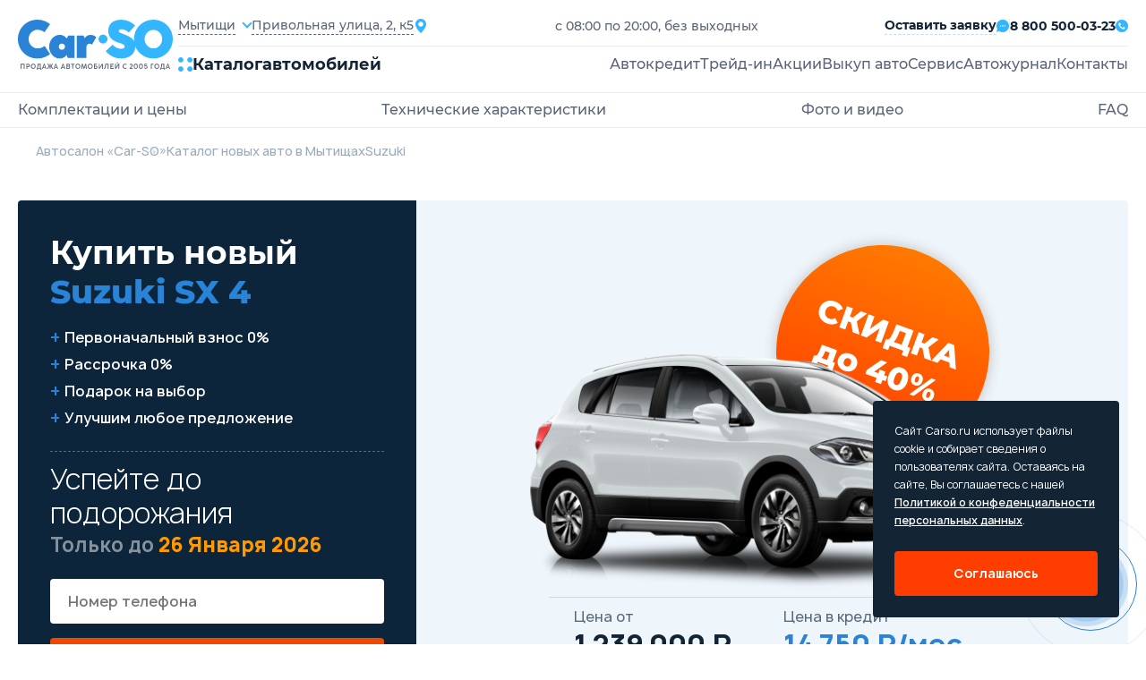

--- FILE ---
content_type: text/html; charset=utf-8
request_url: https://mytishchi.carso.ru/suzuki/sx4
body_size: 44863
content:
<!doctype html>
  <html lang="ru" itemscope="" itemtype="http://schema.org/AutoDealer">
  <head>
     <title>Купить Сузуки СХ4 в Мытищах 🚗 цена на новый Suzuki SX4 2025 - 2026 у официального дилера</title>
<meta name="description" content='❗️Грандиозная распродажа новых автомобилей Suzuki SX4 2025 - 2026 года! 🚘 Все комплектации в наличии у официального дилера в Мытищах! ✅ Кредит от 3,5%! 🎁 Каско бесплатно! — Автосалон «Car-SO» ☎️ 8 800 500-03-23.'>
<meta itemprop="name" content='Купить Сузуки СХ4 в Мытищах 🚗 цена на новый Suzuki SX4 2025 - 2026 у официального дилера'>
<meta itemprop="description" content='❗️Грандиозная распродажа новых автомобилей Suzuki SX4 2025 - 2026 года! 🚘 Все комплектации в наличии у официального дилера в Мытищах! ✅ Кредит от 3,5%! 🎁 Каско бесплатно! — Автосалон «Car-SO» ☎️ 8 800 500-03-23.'>
<meta property='og:type' content='article'>
  <meta property='og:site_name' content='Автосалон Carso'>
  <meta property='og:url' content='https://mytishchi.carso.ru/suzuki/sx4'>
  <meta property='og:title' content='SX 4'>
  <meta property='og:description' content='Продажа Сузуки СХ4 в Мытищах. Экспресс кредит 3,5%, Рассрочка 0%, trade-in. Новый Suzuki SX4 2025-2026 всех комплектаций у официального дилера.'>
  <meta property='og:locale' content='ru_RU'>
  <meta property='og:image' content='https://storage.yandexcloud.net/cdn.carso.ru/uploads/new_car/331/colors/6.png'>
<meta name="csrf-param" content="authenticity_token" />
<meta name="csrf-token" content="Lb2AQiBWj308xId6ghx/E+Ql70sVKA+5uC9E6mzCg6Z8E3jAP8He0FbgQlceXgjK0JHMAID2CMKU6SgGPXQVtA==" />

<meta charset="UTF-8" />
<meta http-equiv="X-UA-Compatible" content="IE=edge">
<meta name="viewport" content="width=device-width, initial-scale=1.0">
<meta name="yandex-verification" content="345c78deb5e14ec2" />
  <link rel="canonical" href="https://mytishchi.carso.ru/suzuki/sx4" />

<link rel="shortcut icon" href="/static/images/favicon/favicon.ico" type="image/x-icon">

<link rel="apple-touch-icon" sizes="57x57" href="/static/images/favicon/apple-icon-57x57.png">
<link rel="apple-touch-icon" sizes="60x60" href="/static/images/favicon/apple-icon-60x60.png">
<link rel="apple-touch-icon" sizes="72x72" href="/static/images/favicon/apple-icon-72x72.png">
<link rel="apple-touch-icon" sizes="76x76" href="/static/images/favicon/apple-icon-76x76.png">
<link rel="apple-touch-icon" sizes="114x114" href="/static/images/favicon/apple-icon-114x114.png">
<link rel="apple-touch-icon" sizes="120x120" href="/static/images/favicon/apple-icon-120x120.png">
<link rel="apple-touch-icon" sizes="144x144" href="/static/images/favicon/apple-icon-144x144.png">
<link rel="apple-touch-icon" sizes="152x152" href="/static/images/favicon/apple-icon-152x152.png">
<link rel="apple-touch-icon" sizes="180x180" href="/static/images/favicon/apple-icon-180x180.png">
<link rel="icon" type="image/png" sizes="192x192"  href="/static/images/favicon/android-icon-192x192.png">
<link rel="icon" type="image/png" sizes="32x32" href="/static/images/favicon/favicon-32x32.png">
<link rel="icon" type="image/png" sizes="96x96" href="/static/images/favicon/favicon-96x96.png">
<link rel="icon" type="image/png" sizes="16x16" href="/static/images/favicon/favicon-16x16.png">
<link rel="manifest" href="/manifest.json">
<meta name="msapplication-TileColor" content="#ffffff">
<meta name="msapplication-TileImage" content="/ms-icon-144x144.png">
<meta name="theme-color" content="#ffffff">

<!--[if lte IE 9]>
<script src='/static/js/html5shiv.min.js'></script>
<![endif]-->


<link rel="stylesheet" media="all" href="/assets/carso/main-f8df715ff7854061f66630c0773a8b5fbb7d0e977b74c22ecdc2b5cea40ddc0b.css" />
<link rel="stylesheet" media="all" href="/assets/carso/new_cars_show-e3b0c44298fc1c149afbf4c8996fb92427ae41e4649b934ca495991b7852b855.css" />
<link rel="stylesheet" media="all" href="/assets/carso/new_cars-665556303ffa970f1ad5a17e1726550a61fdc8e5e4a4ac298a33ed095f2acca3.css" />

<!--[if lte IE 9]>
<link href="/static/css/ie.scss" rel='stylesheet' type='text/css'>
<![endif]-->


<!-- Yandex.Metrika counter -->
<script type="text/javascript" >
    (function(m,e,t,r,i,k,a){m[i]=m[i]||function(){(m[i].a=m[i].a||[]).push(arguments)};
        m[i].l=1*new Date();k=e.createElement(t),a=e.getElementsByTagName(t)[0],k.async=1,k.src=r,a.parentNode.insertBefore(k,a)})
    (window, document, "script", "https://mc.yandex.ru/metrika/tag.js", "ym");

    ym(50072167, "init", {
        clickmap:true,
        trackLinks:true,
        accurateTrackBounce:true,
        webvisor:true
    });
</script>
<noscript><div><img src="https://mc.yandex.ru/watch/50072167" style="position:absolute; left:-9999px;" alt="" /></div></noscript>
<!-- /Yandex.Metrika counter -->


  </head>

  <body  id="d_suzuki"
    >
    
<header>
  <div class="container">
    <div class="header__main">
      <a href="/" class="header__logo" title="CarSo">
        <img alt="CarSo" class="logo-desktop" src="/assets/carso/img/logo-1e7dd9f444b0c2b8429235a7e85d445d9ea2185e09ab8e204620ef91f2fb94ba.svg" />
        <img alt="CarSo" class="logo-mob" src="/assets/carso/img/logo-mob-725a131acd1213387a25e75546c70e9e24ff6536b65687eeea016ed0f2e05fc1.svg" />
      </a>
      <div class="header__cnt">
        <div class="header__flex">
          <div class="header__item">
            <div class="header__select">
              <div class="jq-selectbox jqselect">
               <div class="jq-selectbox__select">
                <div class="jq-selectbox__select-text">Мытищи</div>
              </div>
               <div class="jq-selectbox__dropdown jshmo">
              <ul>
                <li><a href="https://carso.ru">Москва</a></li>
                <li><a href="https://spb.carso.ru/suzuki/sx4" rel="nofollow">Санкт-Петербург</a></li>
                <li><a href="https://astrakhan.carso.ru/suzuki/sx4" rel="nofollow">Астрахань</a></li>
                <li><a href="https://balashiha.carso.ru/suzuki/sx4" rel="nofollow">Балашиха</a></li>
                <li><a href="https://belgorod.carso.ru/suzuki/sx4" rel="nofollow">Белгород</a></li>
                <li><a href="https://bryansk.carso.ru/suzuki/sx4" rel="nofollow">Брянск</a></li>
                <li><a href="https://novgorod.carso.ru/suzuki/sx4" rel="nofollow">Великий Новгород</a></li>
                <li><a href="https://vladimir.carso.ru/suzuki/sx4" rel="nofollow">Владимир</a></li>
                <li><a href="https://volgograd.carso.ru/suzuki/sx4" rel="nofollow">Волгоград</a></li>
                <li><a href="https://vologda.carso.ru/suzuki/sx4" rel="nofollow">Вологда</a></li>
                <li><a href="https://voronezh.carso.ru/suzuki/sx4" rel="nofollow">Воронеж</a></li>
                <li><a href="https://ekaterinburg.carso.ru/suzuki/sx4" rel="nofollow">Екатеринбург</a></li>
                <li><a href="https://zhukovskiy.carso.ru/suzuki/sx4" rel="nofollow">Жуковский</a></li>
                <li><a href="https://ivanovo.carso.ru/suzuki/sx4" rel="nofollow">Иваново</a></li>
                <li><a href="https://izhevsk.carso.ru/suzuki/sx4" rel="nofollow">Ижевск</a></li>
                <li><a href="https://irkutsk.carso.ru/suzuki/sx4" rel="nofollow">Иркутск</a></li>
                <li><a href="https://kazan.carso.ru/suzuki/sx4" rel="nofollow">Казань</a></li>
                <li><a href="https://kaluga.carso.ru/suzuki/sx4" rel="nofollow">Калуга</a></li>
                <li><a href="https://kirov.carso.ru/suzuki/sx4" rel="nofollow">Киров</a></li>
                <li><a href="https://klin.carso.ru/suzuki/sx4" rel="nofollow">Клин</a></li>
                <li><a href="https://kolomna.carso.ru/suzuki/sx4" rel="nofollow">Коломна</a></li>
                <li><a href="https://kostroma.carso.ru/suzuki/sx4" rel="nofollow">Кострома</a></li>
                <li><a href="https://krasnodar.carso.ru/suzuki/sx4" rel="nofollow">Краснодар</a></li>
                <li><a href="https://krasnoyarsk.carso.ru/suzuki/sx4" rel="nofollow">Красноярск</a></li>
                <li><a href="https://kursk.carso.ru/suzuki/sx4" rel="nofollow">Курск</a></li>
                <li><a href="https://lipetsk.carso.ru/suzuki/sx4" rel="nofollow">Липецк</a></li>
                <li><a href="https://mytishchi.carso.ru/suzuki/sx4" rel="nofollow">Мытищи</a></li>
                <li><a href="https://nn.carso.ru/suzuki/sx4" rel="nofollow">Нижний Новгород</a></li>
                <li><a href="https://tagil.carso.ru/suzuki/sx4" rel="nofollow">Нижний Тагил</a></li>
                <li><a href="https://novosibirsk.carso.ru/suzuki/sx4" rel="nofollow">Новосибирск</a></li>
                <li><a href="https://obninsk.carso.ru/suzuki/sx4" rel="nofollow">Обнинск</a></li>
                <li><a href="https://omsk.carso.ru/suzuki/sx4" rel="nofollow">Омск</a></li>
                <li><a href="https://orekhovozuevo.carso.ru/suzuki/sx4" rel="nofollow">Орехово-Зуево</a></li>
                <li><a href="https://orel.carso.ru/suzuki/sx4" rel="nofollow">Орел</a></li>
                <li><a href="https://orenburg.carso.ru/suzuki/sx4" rel="nofollow">Оренбург</a></li>
                <li><a href="https://penza.carso.ru/suzuki/sx4" rel="nofollow">Пенза</a></li>
                <li><a href="https://perm.carso.ru/suzuki/sx4" rel="nofollow">Пермь</a></li>
                <li><a href="https://podolsk.carso.ru/suzuki/sx4" rel="nofollow">Подольск</a></li>
                <li><a href="https://pskov.carso.ru/suzuki/sx4" rel="nofollow">Псков</a></li>
                <li><a href="https://rostov.carso.ru/suzuki/sx4" rel="nofollow">Ростов-на-Дону</a></li>
                <li><a href="https://ryazan.carso.ru/suzuki/sx4" rel="nofollow">Рязань</a></li>
                <li><a href="https://samara.carso.ru/suzuki/sx4" rel="nofollow">Самара</a></li>
                <li><a href="https://saransk.carso.ru/suzuki/sx4" rel="nofollow">Саранск</a></li>
                <li><a href="https://saratov.carso.ru/suzuki/sx4" rel="nofollow">Саратов</a></li>
                <li><a href="https://serpuhov.carso.ru/suzuki/sx4" rel="nofollow">Серпухов</a></li>
                <li><a href="https://simferopol.carso.ru/suzuki/sx4" rel="nofollow">Симферополь</a></li>
                <li><a href="https://sevastopol.carso.ru/suzuki/sx4" rel="nofollow">Севастополь</a></li>
                <li><a href="https://smolensk.carso.ru/suzuki/sx4" rel="nofollow">Смоленск</a></li>
                <li><a href="https://sochi.carso.ru/suzuki/sx4" rel="nofollow">Сочи</a></li>
                <li><a href="https://stavropol.carso.ru/suzuki/sx4" rel="nofollow">Ставрополь</a></li>
                <li><a href="https://syktyvkar.carso.ru/suzuki/sx4" rel="nofollow">Сыктывкар</a></li>
                <li><a href="https://tver.carso.ru/suzuki/sx4" rel="nofollow">Тверь</a></li>
                <li><a href="https://tolyatti.carso.ru/suzuki/sx4" rel="nofollow">Тольятти</a></li>
                <li><a href="https://tomsk.carso.ru/suzuki/sx4" rel="nofollow">Томск</a></li>
                <li><a href="https://tula.carso.ru/suzuki/sx4" rel="nofollow">Тула</a></li>
                <li><a href="https://tyumen.carso.ru/suzuki/sx4" rel="nofollow">Тюмень</a></li>
                <li><a href="https://ulyanovsk.carso.ru/suzuki/sx4" rel="nofollow">Ульяновск</a></li>
                <li><a href="https://cheboksary.carso.ru/suzuki/sx4" rel="nofollow">Чебоксары</a></li>
                <li><a href="https://ufa.carso.ru/suzuki/sx4" rel="nofollow">Уфа</a></li>
                <li><a href="https://himki.carso.ru/suzuki/sx4" rel="nofollow">Химки</a></li>
                <li><a href="https://chelyabinsk.carso.ru/suzuki/sx4" rel="nofollow">Челябинск</a></li>
                <li><a href="https://cherepovec.carso.ru/suzuki/sx4" rel="nofollow">Череповец</a></li>
                <li><a href="https://chehov.carso.ru/suzuki/sx4" rel="nofollow">Чехов</a></li>
                <li><a href="https://cherepovets.carso.ru/suzuki/sx4" rel="nofollow">Череповец</a></li>
                <li><a href="https://yaroslavl.carso.ru/suzuki/sx4" rel="nofollow">Ярославль</a></li>
                <li><a href="https://kazakhstan.carso.ru/suzuki/sx4" rel="nofollow">Казахстан</a></li>
                <li><a href="https://belarus.carso.ru/suzuki/sx4" rel="nofollow">Беларусь</a></li>
              </ul>
              </div>
              </div>
            </div>
            <div class="header__location">
              <span>Привольная улица, 2, к5</span>
              <i class="icons icon-location"></i>
            </div>
          </div>
          <p>с 08:00 по 20:00, без выходных</p>
          <div class="header__submit">


            <div class="submit-application modal_feedback_call">
              <span>Оставить заявку</span>
              <i class="icons icon-messages"></i>
            </div>
            <small></small>
            <a href="tel:8 800 500-03-23" class="header__phone">
              <span>8 800 500-03-23</span>
              <i class="icons icon-call"></i>
            </a>
          </div>
        </div>
        <div class="header__block">
          <div class="open-catalog">
            <div class="open-catalog__icon">
              <i class="icons icon-catalog"></i>
            </div>
            <span>Каталог</span>
            <span>автомобилей</span>
          </div>
          <div class="go-to-catalog">
            <i class="icons icon-arrow-left"></i>
            <span>В каталог</span>
          </div>
          <div class="header__menu">
            <ul>
              <li><a class="" title="Автокредит" href="/credit">Автокредит</a></li>
              <li><a class="" title="Трейд-ин" href="/tradein">Трейд-ин</a></li>
              <li><a class="" title="Акции" href="/stock">Акции</a></li>
              <li><a class="" title="Выкуп авто" href="/sell">Выкуп авто</a></li>
              <li><a class="" title="Сервис" href="/service">Сервис</a></li>
              <li><a href="https://journal.carso.ru" title="Автожурнал" target="_blank">Автожурнал</a></li>
              <li> <a class="" title="Контакты" rel="nofollow" href="/contacts">Контакты</a></li>
            </ul>
            <div class="header-cnt__mob">
              <a href="tel:8 800 500-03-23" class="header__phone">
                <span>8 800 500-03-23</span>
                <i class="icons icon-call"></i>
              </a>
              <p>с 08:00 по 20:00, без выходных</p>
              <a href="#" class="header__location">
                <span>Привольная улица, 2, к5</span>
                <i class="icons icon-location"></i>
              </a>
              <button class="btn-black modal_feedback_call">Перезвоните мне</button>
              <div class="header__social">
                <a href="#" class="social-href"><i class="icons icon-ok"></i></a>
                <a href="#" class="social-href"><i class="icons icon-wk"></i></a>
              </div>
            </div>
          </div>
          <div class="open-menu">
            <strong>Меню</strong>
            <div class="open-menu__line">
              <span></span>
              <span></span>
              <span></span>
              <span></span>
            </div>
          </div>
        </div>
      </div>
    </div>
  </div>
  <div class="catalog-fixed">
    <div class="catalog-cont">
      <div class="catalog-fixed__cnt">
        <div class="catalog-fixed__flex">
          <div class="catalog-fixed__main">
            <a href="https://journal.carso.ru" title="Автожурнал" class="btn-black btn_journal" target="_blank">
              Автожурнал
              <svg width="16" height="16" viewBox="0 0 16 16" fill="none" xmlns="http://www.w3.org/2000/svg">
                <g clip-path="url(#clip0_2078_62325)">
                  <path d="M1.9885 0.942601C1.87022 1.02055 1.7731 1.12658 1.70579 1.25122C1.63848 1.37586 1.6031 1.51523 1.60279 1.65689V12.2283C1.60257 12.2848 1.61934 12.3401 1.65093 12.387C1.68252 12.4339 1.72746 12.4702 1.77993 12.4912L7.71421 14.9597V2.98831L2.80279 0.871172C2.67177 0.814663 2.52876 0.791606 2.38662 0.804074C2.24449 0.816543 2.10768 0.864145 1.9885 0.942601Z" fill="white"/>
                  <path d="M1.23714 12.7816C1.10376 12.6278 1.03067 12.4309 1.03143 12.2273C1.03143 12.2273 1.022 1.50563 1.06572 1.34449C0.939403 1.31399 0.807834 1.3124 0.680822 1.33984C0.553811 1.36728 0.434634 1.42305 0.332182 1.50298C0.22973 1.58291 0.146646 1.68494 0.089129 1.80146C0.0316116 1.91798 0.00114475 2.04598 7.92386e-07 2.17592V12.3931C-0.000259185 12.5842 0.0634607 12.7699 0.181004 12.9205C0.298547 13.0712 0.463149 13.1782 0.648572 13.2245L4.17714 14.1073L1.56 13.0188C1.435 12.9666 1.32429 12.8853 1.23714 12.7816ZM14.3971 12.2273V1.65592C14.3952 1.51431 14.3585 1.37536 14.2903 1.25124C14.2221 1.12713 14.1245 1.02166 14.006 0.944083C13.8875 0.866508 13.7518 0.819203 13.6108 0.806321C13.4698 0.793439 13.3277 0.815375 13.1971 0.870201L8.28571 2.98734V14.9588L14.22 12.4902C14.2725 12.4692 14.3174 12.4329 14.349 12.386C14.3806 12.3391 14.3974 12.2839 14.3971 12.2273Z" fill="white"/>
                  <path d="M15.6828 1.5113C15.5792 1.42784 15.4577 1.36945 15.3279 1.3407C15.198 1.31195 15.0633 1.31363 14.9342 1.34559C14.957 1.44559 14.9685 12.2284 14.9685 12.2284C14.9681 12.3978 14.9178 12.5632 14.8237 12.704C14.7297 12.8448 14.5962 12.9547 14.4399 13.0199L11.8228 14.1084L15.3513 13.2256C15.5367 13.1793 15.7013 13.0723 15.8189 12.9216C15.9364 12.771 16.0002 12.5853 15.9999 12.3942V2.17701C15.9999 2.04944 15.9715 1.92346 15.9166 1.80828C15.8618 1.69311 15.7819 1.59164 15.6828 1.5113Z" fill="white"/>
                </g>
                <defs>
                  <clipPath id="clip0_2078_62325">
                    <rect width="16" height="16" fill="white"/>
                  </clipPath>
                </defs>
              </svg>
            </a>
            <div class="car-catalog__menu">
              <strong>Каталог авто</strong>
              <ul>
                <li><a title="Новые автомобили" href="/newauto">Новые автомобили</a></li>
                <li><a class="" title="Авто в наличии" itemprop="url" href="/stock_cars">Авто в наличии</a></li>
                <li><a title="Авто в такси" href="/taxi">Авто в такси</a></li>
                <li><a title="С пробегом" href="/sprobegom">С пробегом</a></li>
              </ul>
            </div>

            <div class="car-catalog__menu">
              <strong>Подборки</strong>
              <ul class="catalog-menu__mobile">
                <li><a href="#" class="all-mark-cars-open">Все марки авто</a></li>
                <li><a href="#" class="by-body-type-open">По типу кузова</a></li>
                <li><a href="#" class="by-country-open">По странам</a></li>
              </ul>
              <ul>
                <li><a title="Безопасные авто" href="/safecars">Безопасные авто</a></li>
                <li><a title="Надежные авто" href="/reliablecars">Надежные авто</a></li>
                <li><a title="Авто для женщин" href="/womencars">Авто для женщин</a></li>
                <li><a title="Дешевые авто" href="/cheap-auto">Дешевые авто</a></li>
              </ul>
            </div>
            <div class="by-country-catalog">
              <strong>По странрам</strong>
              <ul>
                <li>
                  <a title="Китайские авто" href="/china">
                    <img alt="Китайские авто" src="/assets/carso/img/icons/flag-kitay-f213e92eb47244c0252bb4fd24428a6f15f3aca83ea080e4c051c4d483202f66.svg" />
                    <span>Китайские авто</span>
</a>                </li>
                <li>
                  <a title="Корейские авто" href="/karya">
                    <img alt="Корейские авто" src="/assets/carso/img/icons/flag-korea-364e7612dddc50d8316e86205e97a4427c5006e6b1e0697c9a7537a1d636ec3f.svg" />
                    <span>Корейские авто</span>
</a>                </li>
                <li>
                  <a title="Немецкие авто" href="/germany">
                    <img alt="Немецкие авто" src="/assets/carso/img/icons/flag-germani-bb767a49f6db4047a4bf43710c19f925493bf610af478df035e053668fa9fb26.svg" />
                    <span>Немецкие авто</span>
</a>                </li>
                <li>
                  <a title="Французские авто" href="/france">
                    <img alt="Французские авто" src="/assets/carso/img/icons/flag-france-74c083e6456086afd8031146e2a5f1e5686b7b6272a8b7830cab69c6bdd06ffe.svg" />
                    <span>Французские авто</span>
</a>                </li>
                <li>
                  <a title="Японские авто" href="/japan">
                    <img alt="Японские авто" src="/assets/carso/img/icons/flag-japanese-43fe0022174baddb4ed1333ef61c6ac072beb57414e877485369a7d7ce5f4510.svg" />
                    <span>Японские авто</span>
</a>                </li>
              </ul>
            </div>
          </div>
          <div class="catalog-model__cnt">
  <strong>Все марки</strong>
  <div class="catalog-model__wrap">


          <!-- open DIV tag if new letter !-->
          <div class="catalog-model__letter">
            <strong>B</strong>
            <ul>
        <li itemprop="name">
          <a class="" itemprop="url" data-action="show-brand-in-menu" title="BAIC" href="/baic">
            <p>BAIC</p>
</a>          <span>7</span>
        </li>
        <li itemprop="name">
          <a class="" itemprop="url" data-action="show-brand-in-menu" title="BelGee" href="/belgee">
            <p>BelGee</p>
</a>          <span>4</span>
        </li>
        <li itemprop="name">
          <a class="" itemprop="url" data-action="show-brand-in-menu" title="Brilliance" href="/brilliance">
            <p>Brilliance</p>
</a>          <span>5</span>
        </li>
        <li itemprop="name">
          <a class="" itemprop="url" data-action="show-brand-in-menu" title="BYD" href="/byd">
            <p>BYD</p>
</a>          <span>1</span>
        </li>
            <!-- close letter DIV tag if not the first letter !-->
            </ul>
            </div>
          <!-- open DIV tag if new letter !-->
          <div class="catalog-model__letter">
            <strong>C</strong>
            <ul>
        <li itemprop="name">
          <a class="" itemprop="url" data-action="show-brand-in-menu" title="Changan" href="/changan">
            <p>Changan</p>
</a>          <span>22</span>
        </li>
        <li itemprop="name">
          <a class="" itemprop="url" data-action="show-brand-in-menu" title="Chery" href="/chery">
            <p>Chery</p>
</a>          <span>27</span>
        </li>
        <li itemprop="name">
          <a class="" itemprop="url" data-action="show-brand-in-menu" title="Chevrolet" href="/chevrolet">
            <p>Chevrolet</p>
</a>          <span>12</span>
        </li>
        <li itemprop="name">
          <a class="" itemprop="url" data-action="show-brand-in-menu" title="Citroen" href="/citroen">
            <p>Citroen</p>
</a>          <span>12</span>
        </li>
            <!-- close letter DIV tag if not the first letter !-->
            </ul>
            </div>
          <!-- open DIV tag if new letter !-->
          <div class="catalog-model__letter">
            <strong>D</strong>
            <ul>
        <li itemprop="name">
          <a class="" itemprop="url" data-action="show-brand-in-menu" title="Daewoo" href="/daewoo">
            <p>Daewoo</p>
</a>          <span>2</span>
        </li>
        <li itemprop="name">
          <a class="" itemprop="url" data-action="show-brand-in-menu" title="Datsun" href="/datsun">
            <p>Datsun</p>
</a>          <span>2</span>
        </li>
        <li itemprop="name">
          <a class="" itemprop="url" data-action="show-brand-in-menu" title="Dongfeng" href="/dongfeng">
            <p>Dongfeng</p>
</a>          <span>10</span>
        </li>
            <!-- close letter DIV tag if not the first letter !-->
            </ul>
            </div>
          <!-- open DIV tag if new letter !-->
          <div class="catalog-model__letter">
            <strong>E</strong>
            <ul>
        <li itemprop="name">
          <a class="" itemprop="url" data-action="show-brand-in-menu" title="EVOLUTE" href="/evolute">
            <p>EVOLUTE</p>
</a>          <span>2</span>
        </li>
        <li itemprop="name">
          <a class="" itemprop="url" data-action="show-brand-in-menu" title="Exeed" href="/cheryexeed">
            <p>Exeed</p>
</a>          <span>4</span>
        </li>
            <!-- close letter DIV tag if not the first letter !-->
            </ul>
            </div>
          <!-- open DIV tag if new letter !-->
          <div class="catalog-model__letter">
            <strong>F</strong>
            <ul>
        <li itemprop="name">
          <a class="" itemprop="url" data-action="show-brand-in-menu" title="FAW" href="/faw">
            <p>FAW</p>
</a>          <span>12</span>
        </li>
        <li itemprop="name">
          <a class="" itemprop="url" data-action="show-brand-in-menu" title="Ford" href="/ford">
            <p>Ford</p>
</a>          <span>10</span>
        </li>
        <li itemprop="name">
          <a class="" itemprop="url" data-action="show-brand-in-menu" title="Forthing " href="/forthing">
            <p>Forthing </p>
</a>          <span>5</span>
        </li>
        <li itemprop="name">
          <a class="" itemprop="url" data-action="show-brand-in-menu" title="Foton" href="/foton">
            <p>Foton</p>
</a>          <span>2</span>
        </li>
            <!-- close letter DIV tag if not the first letter !-->
            </ul>
            </div>
          <!-- open DIV tag if new letter !-->
          <div class="catalog-model__letter">
            <strong>G</strong>
            <ul>
        <li itemprop="name">
          <a class="" itemprop="url" data-action="show-brand-in-menu" title="GAC" href="/gac">
            <p>GAC</p>
</a>          <span>10</span>
        </li>
        <li itemprop="name">
          <a class="" itemprop="url" data-action="show-brand-in-menu" title="Geely" href="/geely">
            <p>Geely</p>
</a>          <span>22</span>
        </li>
        <li itemprop="name">
          <a class="" itemprop="url" data-action="show-brand-in-menu" title="Great Wall" href="/great-wall">
            <p>Great Wall</p>
</a>          <span>9</span>
        </li>
            <!-- close letter DIV tag if not the first letter !-->
            </ul>
            </div>
          <!-- open DIV tag if new letter !-->
          <div class="catalog-model__letter">
            <strong>H</strong>
            <ul>
        <li itemprop="name">
          <a class="" itemprop="url" data-action="show-brand-in-menu" title="Haima" href="/haima">
            <p>Haima</p>
</a>          <span>2</span>
        </li>
        <li itemprop="name">
          <a class="" itemprop="url" data-action="show-brand-in-menu" title="Haval" href="/haval">
            <p>Haval</p>
</a>          <span>21</span>
        </li>
        <li itemprop="name">
          <a class="" itemprop="url" data-action="show-brand-in-menu" title="Hawtai" href="/hawtai">
            <p>Hawtai</p>
</a>          <span>2</span>
        </li>
        <li itemprop="name">
          <a class="" itemprop="url" data-action="show-brand-in-menu" title="Honda" href="/honda">
            <p>Honda</p>
</a>          <span>7</span>
        </li>
        <li itemprop="name">
          <a class="" itemprop="url" data-action="show-brand-in-menu" title="Hongqi" href="/hongqi">
            <p>Hongqi</p>
</a>          <span>2</span>
        </li>
        <li itemprop="name">
          <a class="" itemprop="url" data-action="show-brand-in-menu" title="Hower" href="/hower">
            <p>Hower</p>
</a>          <span>2</span>
        </li>
        <li itemprop="name">
          <a class="" itemprop="url" data-action="show-brand-in-menu" title="Hyundai" href="/hyundai">
            <p>Hyundai</p>
</a>          <span>27</span>
        </li>
            <!-- close letter DIV tag if not the first letter !-->
            </ul>
            </div>
          <!-- open DIV tag if new letter !-->
          <div class="catalog-model__letter">
            <strong>J</strong>
            <ul>
        <li itemprop="name">
          <a class="" itemprop="url" data-action="show-brand-in-menu" title="JAC" href="/jac">
            <p>JAC</p>
</a>          <span>13</span>
        </li>
        <li itemprop="name">
          <a class="" itemprop="url" data-action="show-brand-in-menu" title="Jaecoo" href="/jaecoo">
            <p>Jaecoo</p>
</a>          <span>2</span>
        </li>
        <li itemprop="name">
          <a class="" itemprop="url" data-action="show-brand-in-menu" title="Jetour" href="/jetour">
            <p>Jetour</p>
</a>          <span>7</span>
        </li>
        <li itemprop="name">
          <a class="" itemprop="url" data-action="show-brand-in-menu" title="Jetta" href="/jetta">
            <p>Jetta</p>
</a>          <span>5</span>
        </li>
            <!-- close letter DIV tag if not the first letter !-->
            </ul>
            </div>
          <!-- open DIV tag if new letter !-->
          <div class="catalog-model__letter">
            <strong>K</strong>
            <ul>
        <li itemprop="name">
          <a class="" itemprop="url" data-action="show-brand-in-menu" title="Kaiyi" href="/kaiyi">
            <p>Kaiyi</p>
</a>          <span>4</span>
        </li>
        <li itemprop="name">
          <a class="" itemprop="url" data-action="show-brand-in-menu" title="KGM (SsangYong)" href="/kgm">
            <p>KGM (SsangYong)</p>
</a>          <span>4</span>
        </li>
        <li itemprop="name">
          <a class="" itemprop="url" data-action="show-brand-in-menu" title="KIA" href="/kia">
            <p>KIA</p>
</a>          <span>37</span>
        </li>
        <li itemprop="name">
          <a class="" itemprop="url" data-action="show-brand-in-menu" title="Knewstar" href="/knewstar">
            <p>Knewstar</p>
</a>          <span>1</span>
        </li>
            <!-- close letter DIV tag if not the first letter !-->
            </ul>
            </div>
          <!-- open DIV tag if new letter !-->
          <div class="catalog-model__letter">
            <strong>L</strong>
            <ul>
        <li itemprop="name">
          <a class="" itemprop="url" data-action="show-brand-in-menu" title="Lada" href="/lada">
            <p>Lada</p>
</a>          <span>51</span>
        </li>
        <li itemprop="name">
          <a class="" itemprop="url" data-action="show-brand-in-menu" title="Lifan" href="/lifan">
            <p>Lifan</p>
</a>          <span>10</span>
        </li>
        <li itemprop="name">
          <a class="" itemprop="url" data-action="show-brand-in-menu" title="Livan" href="/livan">
            <p>Livan</p>
</a>          <span>3</span>
        </li>
            <!-- close letter DIV tag if not the first letter !-->
            </ul>
            </div>
          <!-- open DIV tag if new letter !-->
          <div class="catalog-model__letter">
            <strong>M</strong>
            <ul>
        <li itemprop="name">
          <a class="" itemprop="url" data-action="show-brand-in-menu" title="Mazda" href="/mazda">
            <p>Mazda</p>
</a>          <span>10</span>
        </li>
        <li itemprop="name">
          <a class="" itemprop="url" data-action="show-brand-in-menu" title="MG" href="/mg">
            <p>MG</p>
</a>          <span>7</span>
        </li>
        <li itemprop="name">
          <a class="" itemprop="url" data-action="show-brand-in-menu" title="Mitsubishi" href="/mitsubishi">
            <p>Mitsubishi</p>
</a>          <span>12</span>
        </li>
        <li itemprop="name">
          <a class="" itemprop="url" data-action="show-brand-in-menu" title="Moskvich" href="/moskvich">
            <p>Moskvich</p>
</a>          <span>2</span>
        </li>
            <!-- close letter DIV tag if not the first letter !-->
            </ul>
            </div>
          <!-- open DIV tag if new letter !-->
          <div class="catalog-model__letter">
            <strong>N</strong>
            <ul>
        <li itemprop="name">
          <a class="" itemprop="url" data-action="show-brand-in-menu" title="Nissan" href="/nissan">
            <p>Nissan</p>
</a>          <span>11</span>
        </li>
            <!-- close letter DIV tag if not the first letter !-->
            </ul>
            </div>
          <!-- open DIV tag if new letter !-->
          <div class="catalog-model__letter">
            <strong>O</strong>
            <ul>
        <li itemprop="name">
          <a class="" itemprop="url" data-action="show-brand-in-menu" title="Omoda" href="/omoda">
            <p>Omoda</p>
</a>          <span>5</span>
        </li>
        <li itemprop="name">
          <a class="" itemprop="url" data-action="show-brand-in-menu" title="Opel" href="/opel">
            <p>Opel</p>
</a>          <span>13</span>
        </li>
        <li itemprop="name">
          <a class="" itemprop="url" data-action="show-brand-in-menu" title="Oting" href="/oting">
            <p>Oting</p>
</a>          <span>1</span>
        </li>
            <!-- close letter DIV tag if not the first letter !-->
            </ul>
            </div>
          <!-- open DIV tag if new letter !-->
          <div class="catalog-model__letter">
            <strong>P</strong>
            <ul>
        <li itemprop="name">
          <a class="" itemprop="url" data-action="show-brand-in-menu" title="Peugeot" href="/peugeot">
            <p>Peugeot</p>
</a>          <span>9</span>
        </li>
            <!-- close letter DIV tag if not the first letter !-->
            </ul>
            </div>
          <!-- open DIV tag if new letter !-->
          <div class="catalog-model__letter">
            <strong>R</strong>
            <ul>
        <li itemprop="name">
          <a class="" itemprop="url" data-action="show-brand-in-menu" title="Ravon" href="/ravon">
            <p>Ravon</p>
</a>          <span>5</span>
        </li>
        <li itemprop="name">
          <a class="" itemprop="url" data-action="show-brand-in-menu" title="Renault" href="/renault">
            <p>Renault</p>
</a>          <span>18</span>
        </li>
            <!-- close letter DIV tag if not the first letter !-->
            </ul>
            </div>
          <!-- open DIV tag if new letter !-->
          <div class="catalog-model__letter">
            <strong>S</strong>
            <ul>
        <li itemprop="name">
          <a class="" itemprop="url" data-action="show-brand-in-menu" title="Skoda" href="/skoda">
            <p>Skoda</p>
</a>          <span>15</span>
        </li>
        <li itemprop="name">
          <a class="" itemprop="url" data-action="show-brand-in-menu" title="Solaris" href="/solaris">
            <p>Solaris</p>
</a>          <span>4</span>
        </li>
        <li itemprop="name">
          <a class="" itemprop="url" data-action="show-brand-in-menu" title="SOUEAST" href="/soueast">
            <p>SOUEAST</p>
</a>          <span>2</span>
        </li>
        <li itemprop="name">
          <a class="" itemprop="url" data-action="show-brand-in-menu" title="Ssangyong" href="/ssangyong">
            <p>Ssangyong</p>
</a>          <span>4</span>
        </li>
        <li itemprop="name">
          <a class="" itemprop="url" data-action="show-brand-in-menu" title="Suzuki" href="/suzuki">
            <p>Suzuki</p>
</a>          <span>9</span>
        </li>
        <li itemprop="name">
          <a class="" itemprop="url" data-action="show-brand-in-menu" title="SWM" href="/swm">
            <p>SWM</p>
</a>          <span>3</span>
        </li>
            <!-- close letter DIV tag if not the first letter !-->
            </ul>
            </div>
          <!-- open DIV tag if new letter !-->
          <div class="catalog-model__letter">
            <strong>T</strong>
            <ul>
        <li itemprop="name">
          <a class="" itemprop="url" data-action="show-brand-in-menu" title="Tank" href="/tank">
            <p>Tank</p>
</a>          <span>4</span>
        </li>
        <li itemprop="name">
          <a class="" itemprop="url" data-action="show-brand-in-menu" title="Tenet" href="/tenet">
            <p>Tenet</p>
</a>          <span>3</span>
        </li>
        <li itemprop="name">
          <a class="" itemprop="url" data-action="show-brand-in-menu" title="Toyota" href="/toyota">
            <p>Toyota</p>
</a>          <span>17</span>
        </li>
            <!-- close letter DIV tag if not the first letter !-->
            </ul>
            </div>
          <!-- open DIV tag if new letter !-->
          <div class="catalog-model__letter">
            <strong>V</strong>
            <ul>
        <li itemprop="name">
          <a class="" itemprop="url" data-action="show-brand-in-menu" title="Volkswagen" href="/volkswagen">
            <p>Volkswagen</p>
</a>          <span>19</span>
        </li>
        <li itemprop="name">
          <a class="" itemprop="url" data-action="show-brand-in-menu" title="Voyah" href="/voyah">
            <p>Voyah</p>
</a>          <span>2</span>
        </li>
            <!-- close letter DIV tag if not the first letter !-->
            </ul>
            </div>
          <!-- open DIV tag if new letter !-->
          <div class="catalog-model__letter">
            <strong>X</strong>
            <ul>
        <li itemprop="name">
          <a class="" itemprop="url" data-action="show-brand-in-menu" title="XCITE" href="/xcite">
            <p>XCITE</p>
</a>          <span>2</span>
        </li>
            <!-- close letter DIV tag if not the first letter !-->
            </ul>
            </div>
          <!-- open DIV tag if new letter !-->
          <div class="catalog-model__letter">
            <strong>Z</strong>
            <ul>
        <li itemprop="name">
          <a class="" itemprop="url" data-action="show-brand-in-menu" title="Zeekr" href="/zeekr">
            <p>Zeekr</p>
</a>          <span>3</span>
        </li>
        <li itemprop="name">
          <a class="" itemprop="url" data-action="show-brand-in-menu" title="Zotye" href="/zotye">
            <p>Zotye</p>
</a>          <span>2</span>
        </li>
            <!-- close letter DIV tag if not the first letter !-->
            </ul>
            </div>
          <!-- open DIV tag if new letter !-->
          <div class="catalog-model__letter">
            <strong>У</strong>
            <ul>
        <li itemprop="name">
          <a class="" itemprop="url" data-action="show-brand-in-menu" title="УАЗ" href="/uaz">
            <p>УАЗ</p>
</a>          <span>3</span>
        </li>

    </div>
    </div>
          </div>
          <div class="catalog-discount__block">
            <div class="catalog-dis__fon">
              <h3>Получи скидку до 500 000 ₽ </h3>
              <div class="changan-plus__info">
                <ul>
                  <li>Комплект зимней резины</li>
                  <li>Страховка в подарок</li>
                  <li>Оплата проезда до автосалона</li>
                </ul>
              </div>
              <div class="inp-form-style">
                <form class="catalog-fixed_frm" id="callback_new_ticket" name="callback" action="/tickets/create" accept-charset="UTF-8" data-remote="true" novalidate="novalidate" data-client-side-validations="{&quot;html_settings&quot;:{&quot;type&quot;:&quot;ActionView::Helpers::FormBuilder&quot;,&quot;input_tag&quot;:&quot;\u003cdiv class=\&quot;field_with_errors\&quot;\u003e\u003cspan id=\&quot;input_tag\&quot;\u003e\u003c/span\u003e\u003c/div\u003e&quot;,&quot;label_tag&quot;:&quot;\u003cdiv class=\&quot;field_with_errors\&quot;\u003e\u003clabel id=\&quot;label_tag\&quot;\u003e\u003c/label\u003e\u003c/div\u003e&quot;},&quot;number_format&quot;:{&quot;separator&quot;:&quot;.&quot;,&quot;delimiter&quot;:&quot;,&quot;},&quot;validators&quot;:{&quot;ticket[phone]&quot;:{&quot;presence&quot;:[{&quot;message&quot;:&quot;Обязательно для заполнения&quot;}]}}}" method="post"><input name="utf8" type="hidden" value="&#x2713;" /><input type="hidden" name="authenticity_token" value="qc0O9BfI4ugvtxqc4PjHy30RxRRk+hul/fywQZ0nETbcbBttK3W/0WQaPnJnXrASlgabAlGVSZRrq3J7L4FYXQ==" />
                  <input value="Обратный звонок" type="hidden" name="ticket[form_name]" id="callback_ticket_form_name" />
                  <div class="cars-dealership__inp">
                    <label class="form__component">
                      <input class="input phone" data-role="phone" placeholder="Номер телефона" type="tel" name="ticket[phone]" id="callback_ticket_phone" />
                    </label>
                  </div>
                  <button name="button" type="submit" class="btn-orange">Получить предложение</button>
</form>              </div>
              <div class="catalog-dis__politic">
                <p>
                  Нажимая кнопку “Отправить заявку”, Вы соглашаетесь с <a href="#">политикой
                  конфиденциальности и правилами обработки персональных данных</a>
                </p>
              </div>
            </div>
            <div class="build-your-car">
              <h3 class="blz_tc-def">Собери свой автомобиль</h3>
              <a class="btn-black" title="Конфигуратор" itemprop="url" href="/konfigurator">
                <span>В конфигуратор</span><i class="icons icon-arrow-right"></i>
</a>            </div>
          </div>
        </div>
        <div class="catalog-body-type">
          <strong>По типу кузова</strong>
          <div class="catalog-body__wrap">
            <a class="type-car__box" title="Внедорожники" href="/vehicle">
              <img alt="Внедорожники" src="/assets/carso/img/model-car1-f49428e76bffa7b9542329f2b1130664a8830f4009f537f2b3f5fc3511f07a52.png" />
              <span>Внедорожники</span>
</a>            <a class="type-car__box" title="Кроссоверы" href="/crossover">
              <img alt="Кроссоверы" src="/assets/carso/img/model-car-6746b356e396d2f8e5da82998ce4cba6ec9514b5931a9200ebe946461391588b.png" />
              <span>Кроссоверы</span>
</a>            <a class="type-car__box" title="Минивэны" href="/minivenyi">
              <img alt="Минивэны" src="/assets/carso/img/model-car2-40301503909fbe7788a2ea76af3c2becb6b970ad470fba77680db985e8a34bef.png" />
              <span>Минивэны</span>
</a>            <a class="type-car__box" title="Седаны" href="/sedan">
              <img alt="Седаны" src="/assets/carso/img/model-car4-907082442af8c73db2ae749785cf37a30950628b3b2606e06a911dff38c8fcbc.png" />
              <span>Седаны</span>
</a>            <a class="type-car__box" title="Универсалы" href="/universal">
              <img alt="Универсалы" src="/assets/carso/img/model-car3-a0fe03fee38fef0ec9066f0619104b7a1fa0ab8b365772f2a7a4a9f0780d198b.png" />
              <span>Универсалы</span>
</a>            <a class="type-car__box" title="Лифтбэки" href="/liftbeki">
              <img alt="Лифтбэки" src="/assets/carso/img/model-car5-324a1a82b6bed67c177fc91ddf7a2caa0d44e3f1da3d4398e1a3387cd0e24580.png" />
              <span>Лифтбэки</span>
</a>
            <a class="type-car__box" title="Хэтчбеки" href="/hetchback">
              <img alt="Хэтчбеки" src="/assets/carso/img/model-car6-11dd832b1f03600532df7360db0599152babba8a7f60849d285f9d10821cf35e.png" />
              <span>Хэтчбеки</span>
</a>            <a class="type-car__box" title="Фургоны" href="/furgonyi">
              <img alt="Фургоны" src="/assets/carso/img/model-car7-8db660dfe23c93580859a626632e4f5fc6421d13fa8e2a1e1eec1633ef16de61.png" />
              <span>Фургоны</span>
</a>          </div>
        </div>
      </div>
    </div>
  </div>
</header>

      <main class="main">
        



<div class="specifications__menu">
  <div class="container">
    <div class="specifications__scr">
      <ul>
        <li><a href="#compl_t" rel="nofollow" data-role="page-navigation-link">Комплектации и цены</a></li>
        <li><a href="#car-features" rel="nofollow" data-role="page-navigation-link">Технические характеристики</a></li>
         <li><a href="#photo_car" rel="nofollow" data-role="page-navigation-link">Фото и видео</a></li>
          <li><a href="#bl_faq" rel="nofollow" data-role="page-navigation-link">FAQ</a></li>
      </ul>
    </div>
  </div>
</div>

<div class="container">
  <div class="bread-caps">
    <ul id="breadcrumbs" class="container row breadcrumbs" itemscope itemtype="http://schema.org/BreadcrumbList">
      
          <li itemprop="itemListElement" itemscope itemtype="http://schema.org/ListItem">
              <a itemprop="item" href="/"><span itemprop='name'>Автосалон «Car-SO»</span></a>
            <meta itemprop="position"  content="1" />
          </li>
          <li itemprop="itemListElement" itemscope itemtype="http://schema.org/ListItem">
              <a itemprop="item" href="/newauto"><span itemprop='name'>Каталог новых авто в Мытищах</span></a>
            <meta itemprop="position"  content="2" />
          </li>
          <li itemprop="itemListElement" itemscope itemtype="http://schema.org/ListItem">
              <a itemprop="item" href="/suzuki"><span itemprop='name'>Suzuki</span></a>
            <meta itemprop="position"  content="3" />
          </li>
    </ul>
  </div>
</div>

<section class="chan-prices__sec">
  <div class="container">
    <div class="chan-prices__flex">
      <div class="changan-plus__fon">
        <div class="chan-prices__title">
          <h1>Купить новый <span>Suzuki SX 4</span></h1>
        </div>
        <div class="changan-plus__info">
          <ul>
            <li>Первоначальный взнос 0%</li>
            <li>Рассрочка 0%</li>
            <li>Подарок на выбор</li>
            <li>Улучшим любое предложение</li>
          </ul>
        </div>
        <div class="found-cheaper">
          <h3>Успейте до подорожания</h3>
          <h4>Только до <span>26 Января 2026</span></h4>
        </div>
        <div class="cars-dealership__form">
          <form class="form" id="newcarreq_new_ticket" name="newcarreq" action="/tickets/create" accept-charset="UTF-8" data-remote="true" novalidate="novalidate" data-client-side-validations="{&quot;html_settings&quot;:{&quot;type&quot;:&quot;ActionView::Helpers::FormBuilder&quot;,&quot;input_tag&quot;:&quot;\u003cdiv class=\&quot;field_with_errors\&quot;\u003e\u003cspan id=\&quot;input_tag\&quot;\u003e\u003c/span\u003e\u003c/div\u003e&quot;,&quot;label_tag&quot;:&quot;\u003cdiv class=\&quot;field_with_errors\&quot;\u003e\u003clabel id=\&quot;label_tag\&quot;\u003e\u003c/label\u003e\u003c/div\u003e&quot;},&quot;number_format&quot;:{&quot;separator&quot;:&quot;.&quot;,&quot;delimiter&quot;:&quot;,&quot;},&quot;validators&quot;:{&quot;ticket[phone]&quot;:{&quot;presence&quot;:[{&quot;message&quot;:&quot;Обязательно для заполнения&quot;}]}}}" method="post"><input name="utf8" type="hidden" value="&#x2713;" /><input type="hidden" name="authenticity_token" value="OaX+UqgDDQXWl8VwsVRn+mFBni90bEO+1b+HRxZmfwcmYCPjDU+LkforVl+hxoUfSeKbi2kfGDrAeIVwdUNY3A==" />
            <input type="hidden" name="ticket[other][model]" id="newcarreq_ticket_other_model" value="331" />
              <input type="hidden" name="ticket[other][t_mark]" id="ticket_other_t_mark" value="Suzuki" />
              <input type="hidden" name="ticket[other][t_model]" id="ticket_other_t_model" value="SX 4" />
            <input value="Кредит" type="hidden" name="ticket[form_name]" id="newcarreq_ticket_form_name" />
            <div class="cars-dealership__inp">
              <label class="form__component">
                <input class="input phone" data-role="phone" placeholder="Номер телефона" type="tel" name="ticket[phone]" id="newcarreq_ticket_phone" />
              </label>
            </div>
            <button name="button" type="submit" class="btn-orange">Получить предложение</button>
</form>
        </div>
        <div class="chan-prices__request">
          <small>
            Нажимая кнопку “Отправить заявку”, Вы соглашаетесь с
            <a href="/politika-konfidencialnosti" title="" target="_blank">политикой конфиденциальности</a> и <a href="/pravila-provedeniya-akciy" title="" target="_blank">правилами обработки персональных данных</a>
          </small>
        </div>
      </div>
      <div class="chan-prices__discount">
        <div class="chan-prices__photo">
          <div class="hit_stick_nk"><i>СКИДКА</i> <b>до 40%</b></div>
            <img class="" alt="image" itemprop="image" src="https://storage.yandexcloud.net/cdn.carso.ru/uploads/new_car/331/colors/6.png" />
        </div>
        <div class="bestsellers__price">
          <div class="chan-prices__item">
            <div class="price-car">
              <p>Цена от</p>
              <strong>1 239 000 ₽</strong>
            </div>
            <div class="price-credit">
              <p>Цена в кредит</p>
              <strong>14 750 ₽/мес.</strong>
            </div>
          </div>
          <div class="chan-prices__btn">
            <button class="btn-line stock_cars_buy" data-show-new-ajax="car-credit-modal"><span>Trade-in</span><i class="icons icon-trade"></i></button>
            <button data-show-new-ajax="car-credit-modal" class="btn-orange stock_cars_buy">Купить в кредит</button>
          </div>
        </div>
      </div>
    </div>
  </div>
</section>

<section class="perfect-cross-section mb_psc_nn">
  <div class="container">
    <div class="perfect-cross">
      <div class="perfect-cross__info">
          <div class="perfect-cross__btn clsbtn">
          <button class="btn-line" data-show-model-ajax="car-colors-modal"><span>Выбор цвета</span><i class="icons icon-color"></i></button>
          <a href="/konfigurator/suzuki/sx4" class="btn-line"><span>Конфигуратор</span><i class="icons icon-filter"></i></a>
          <a href="/credit/suzuki/sx4 " class="btn-line"><span>В кредит</span><i class="icons icon-wallet"></i></a>
          <a href="/tradein/suzuki/sx4" class="btn-line"><span>В трейд-ин</span><i class="icons icon-trade"></i></a>
        </div>
      </div>
    </div>
  </div>
</section>
<section class="section-big-margin">
  <div class="container">
    <div class="people-come-from">
      <div class="people-come-info">
        <h3>Почему к нам приезжают из
          Мытищ<span>?</span></h3>
        <div class="terms-citizenship">
          <ul>
            <li>
              <p>Дарим подарки каждому покупателю</p>
            </li>
            <li>
              <p>Компенсируем проезд из Мытищ  до автосалона</p>
            </li>
            <li>
              <p>Предлагаем на выбор 47 банков-партнёров</p>
            </li>
            <li>
              <p>Дополнительная выгода при покупке в кредит</p>
            </li>
          </ul>
        </div>
        <div class="bestsellers__btn">
          <button class="btn-black stock_cars_buy" data-show-new-ajax="car-credit-modal">Купить в кредит</button>
          <button class="btn-line stock_cars_buy" data-show-new-ajax="car-credit-modal"><span>Trade-in</span><i class="icons icon-trade"></i>
          </button>
        </div>
      </div>
      <div class="terms-contract__form">
        <h3>Сообщите нам о визите</h3>
        <p>
          и мы подготовим авто, подарок и специальное предложение для вас
        </p>
        <form class="catalog-fixed_frm" id="callback_new_ticket" name="callback" action="/tickets/create" accept-charset="UTF-8" data-remote="true" novalidate="novalidate" data-client-side-validations="{&quot;html_settings&quot;:{&quot;type&quot;:&quot;ActionView::Helpers::FormBuilder&quot;,&quot;input_tag&quot;:&quot;\u003cdiv class=\&quot;field_with_errors\&quot;\u003e\u003cspan id=\&quot;input_tag\&quot;\u003e\u003c/span\u003e\u003c/div\u003e&quot;,&quot;label_tag&quot;:&quot;\u003cdiv class=\&quot;field_with_errors\&quot;\u003e\u003clabel id=\&quot;label_tag\&quot;\u003e\u003c/label\u003e\u003c/div\u003e&quot;},&quot;number_format&quot;:{&quot;separator&quot;:&quot;.&quot;,&quot;delimiter&quot;:&quot;,&quot;},&quot;validators&quot;:{&quot;ticket[phone]&quot;:{&quot;presence&quot;:[{&quot;message&quot;:&quot;Обязательно для заполнения&quot;}]}}}" method="post"><input name="utf8" type="hidden" value="&#x2713;" /><input type="hidden" name="authenticity_token" value="K88jTNaa9zGyzUGCFzmTel1Tfj4AarvbhlojPF0d7oY0Cv79c9ZxpZ5x0q0Hq3GfdfB7mh0Z4F+TnSELPjjJXQ==" />
          <input value="Обратный звонок" type="hidden" name="ticket[form_name]" id="callback_ticket_form_name" />
          <div class="loan-wrap-mob">
            <div class="terms-contract__inp">
              <small>Как Вас зовут?</small>
              <label class="form__component">
                <input class="input" placeholder="Ваше Имя" type="text" name="ticket[name]" id="callback_ticket_name" />
              </label>
            </div>
            <div class="terms-contract__inp">
              <small>Телефон для связи*</small>
              <label class="form__component">
                <input class="input phone" data-role="phone" placeholder="Номер телефона" type="tel" name="ticket[phone]" id="callback_ticket_phone" />
              </label>
            </div>
          </div>
          <button name="button" type="submit" class="btn-orange">Оставить заявку</button>
</form>        <div class="chan-prices__request">
          <small>Нажимая кнопку “Отправить заявку”, Вы соглашаетесь с
            <a href="/politika-konfidencialnosti" title="" target="_blank">политикой конфиденциальности</a> и <a href="/pravila-provedeniya-akciy" title="" target="_blank">правилами обработки персональных данных</a>
          </small>
        </div>
      </div>
    </div>
  </div>
</section>


<section class="perfect-cross-section">
  <div class="container">
    <div class="configurations-prices">
      <h2 class="title-style-circle" id="compl_t">Комплектации и цены Сузуки СХ4<small></small></h2>
      <div class="accordion t_div-table-col">

        <div class="configurations__accor">
          <div class="configurations-count">1.6 л. 2WD   </div>
          <div class="config-changan__block t_div-tr-t" data-action="show-table-row-description" data-url="/suzuki/sx4/1065">
            <div class="configurations__box ">
              <div class="configurations__box_db "></div>
               <div class="configurations__item">
                <div class="configurations__name">
                  <strong class="">GL </strong>
                  <p class="">| 117 л.с. | Механика (5 MT)</p>
                </div>
                <div class="bestsellers__stock clk">
                  <span class="color-active"></span>
                  <p>В наличии с ПТС</p>
                </div>
              </div>
               <div class="configurations-comfort">
                <div class="config-price-from">
                  <span>Цена от</span>
                  <div class="rub_group"><strong data-role="discount_price-t" data-real-price-t="1239000">1 239 000</strong><span class="rub">&nbsp;</span></div>
                </div>
                <div class="config-price-credit">
                  <span>Цена в кредит</span>

                  <div class="rub_group"><strong data-role="credit_price" class="tableprice" data-price="1239000">14 750</strong><span class="rub_b">&nbsp;</span></div>
                </div>
              </div>
            </div>
            <div class="open-config-accor"></div>
            <div class="submenu sub_dbl">
              <div class="config-changan__fon t_div-tr-dp">
                <div class="config-available__cnt">
                  <div class="config-available__title">
                    <div class="configurations__name">
                      <strong>GL </strong>
                      <p>117 л.с. | Механика (5 MT)</p>
                    </div>
                    <div class="bestsellers__stock">
                      <span class="color-active"></span>
                      <p>В наличии с ПТС</p>
                    </div>
                  </div>
                  <div class="config-available__rel">
                    <div class="swiper config-available__slid">
                      <div class="swiper-wrapper">
                          <div class="swiper-slide">
                            <div class="config-available__photo">
                              <img alt="Suzuki SX 4" class="" src="https://storage.yandexcloud.net/cdn.carso.ru/uploads/new_car/331/images/large_suzuki_sx4_2.jpg" />
                            </div>
                          </div>
                          <div class="swiper-slide">
                            <div class="config-available__photo">
                              <img alt="Suzuki SX 4" class="" src="https://storage.yandexcloud.net/cdn.carso.ru/uploads/new_car/331/images/large_suzuki_sx4_3.jpg" />
                            </div>
                          </div>
                          <div class="swiper-slide">
                            <div class="config-available__photo">
                              <img alt="Suzuki SX 4" class="" src="https://storage.yandexcloud.net/cdn.carso.ru/uploads/new_car/331/images/large_suzuki_sx4_4.jpg" />
                            </div>
                          </div>
                          <div class="swiper-slide">
                            <div class="config-available__photo">
                              <img alt="Suzuki SX 4" class="" src="https://storage.yandexcloud.net/cdn.carso.ru/uploads/new_car/331/images/large_suzuki_sx4_5.jpg" />
                            </div>
                          </div>
                      </div>
                    </div>
                    <div class="config-available-prev swiper-button-prev"></div>
                    <div class="config-available-next swiper-button-next"></div>
                  </div>

                  <div class="fuel-consump">
                    <div class="fuel-consump__numb">
                      <strong>1.6 л. </strong>
                      <span>Объём</span>
                    </div>
                    <div class="fuel-consump__numb">
                      <strong>117 л.с.</strong>
                      <span>Мощность</span>
                    </div>
                    <div class="fuel-consump__numb">
                      <strong>2WD   </strong>
                      <span>Привод</span>
                    </div>
                    <div class="fuel-consump__numb">
                      <strong>180 км/ч</strong>
                      <span>Макс. скорость</span>
                    </div>
                    <div class="fuel-consump__numb">
                      <strong>4.8 л./100км</strong>
                      <span>Расход топлива</span>
                    </div>
                    <div class="fuel-consump__numb">
                      <strong>11.0 с.</strong>
                      <span>Разгон до 100 км./ч.</span>
                    </div>
                  </div>

                  <div class="more-details-package">
                    <div class="more-details__flex">
                      <button class="select-btn" data-show-model-ajax="car-colors-modal" >
                        <span>Выберите цвет</span>
                        <i class="icon-cols"></i>
                      </button>
                    </div>
                    <div data-val="more-details-1065" class="open_modal more-details-select">
                      <span>Подробнее о комплектации</span>
                    </div>
                  </div>

                </div>
                <div class="options-benefit__box">
                  <div class="options-benefit__tit">
                    <div class="options-benefit__name">
                      <strong>Suzuki SX 4</strong>
                      <span>GL</span>
                    </div>
                  </div>
                  <div class="options-benefit__cnt">
                    <div class="options-benefit__info">
                      <span>Параметры</span>
                      <span>Выгода</span>
                    </div>

                      <div class="discount__block">
                        <div class="discount_block_lab">

                          <div class="disc_bl_lab_main">
                            <label id="credit_txt" class="row on" for="credit">
                              <div class="saleprice-check on">
                                 <span class="saleprice--lab">
                                   <input id="credit" class="checkbox on" type="button" value="250000">
                                 </span>
                              </div>
                              <div class="disc_bl_lab_ch options-discount__price">
                                <p class="lab_ch-price">Скидка в кредит</p>
                                <div class="line-dash"></div>
                                <p class="lab_ch-price">250 000&nbsp;₽</p>
                              </div>
                            </label>
                          </div>
                          <div class="disc_bl_lab_main">
                            <label id="trade_in_3y_txt" class="row on" for="trade_in_3y">
                              <div class="saleprice-check on">
                                <span class="saleprice--lab">
                                 <input id="trade_in_3y" class="checkbox on" type="button" value="150000">
                                </span>
                              </div>
                              <div class="disc_bl_lab_ch options-discount__price">
                                <p class="lab_ch-price">Скидка в Трейд-ин</p>
                                <div class="line-dash"></div>
                                <p class="lab_ch-price">150 000&nbsp;₽</p>
                              </div>
                            </label>
                          </div>

                        </div>
                      </div>
                  </div>
                  <div class="winter-tire-set">
                    <ul>
                      <li>Комплект зимней резины</li>
                      <li>Страховка в подарок</li>
                      <li>Оплата проезда до автосалона</li>
                    </ul>
                  </div>
                  <div class="options-benefit-mob__flex">
                    <div class="options-benefit__gift">
                      <div class="price-car">
                        <p>Цена от</p>
                        <span class="tablepricesale" style="display: none" data-role="base_price">1 649 000</span>

                        <div class="rub_group"><strong data-role="discount_price" data-base-price="1649000" data-real-price="1239000">1 239 000</strong><span class="rub">&nbsp;</span></div>
                      </div>
                      <div class="price-credit">
                        <p>Цена в кредит</p>
                        <span class="tablepricediscount" style="display: none" data-role="discount_sale" data-real-discount="410000">410 000</span>

                        <div class="rub_group"><strong data-role="credit_price" class="tableprice" data-price="1239000">14 750</strong><span class="rub_b">&nbsp;</span></div>
                      </div>
                    </div>

                    <div class="options-benefit__btn">
                      <button class="btn-orange stock_cars_buy" data-show-new-ajax="car-credit-modal">Купить в кредит</button>
                      <div class="options-benefit__trad">
                        <button class="btn-line stock_cars_buy" data-show-new-ajax="car-credit-modal"><span>Trade-in</span><i class="icons icon-trade"></i></button>
                        <button  class="btn-black stock_cars_buy" data-show-new-ajax="car-credit-modal">Забронировать</button>
                      </div>
                    </div>
                  </div>

                </div>

              </div>
            </div>
          </div>

            <!-- noindex -->
            <div id="more-details-1065" class="modal_cp" data-role="table-row-description">
              <div id='equipment_1065_description' class="modal-content">
                <div class="dsescription-equip">
                  <div class="close" ></div>

                  <div class="dsescription-equip__tit">
                    <div class="config-available__title">
                      <div class="configurations__name">
                        <strong>GL </strong>
                        <p>117 л.с. | Механика (5 MT)</p>
                      </div>
                      <div class="bestsellers__stock">
                        <span class="color-active"></span>
                        <p>В наличии с ПТС</p>
                      </div>
                    </div>
                    <div class="dsescription-equip__name">
                      <span>Свернуть описание</span>
                    </div>
                  </div>
                  <div class="dsescription-equip__fon">
                    <h3>Описание комплектации</h3>
                    <div class="dsescription-equip__scr">
                      <div class="dsescription-equip__flex">
                          <div class="dses-equip__ul">
  <p>Интерьер</p>
<ul>
<li>Трехспецивое рулевое колесо-уретановое</li>
<li>Поддон под сиденьем переднего пассажира</li>
<li>Задние сиденья складываемые в пропорции 60:40</li>
</ul>
<p>Экстерьер</p>
<ul>
<li>Тканевая отделка дверей</li>
<li>Детские замки в задних дверях</li>
<li>Замки дверей с повышенной устойчивостью к взлому</li>
<li>Передние вентилируемые дисковые тормоза</li>
<li>Задние дисковые тормоза</li>
<li>Стальные диски с полноразмерными колпаками 215/60R16</li>
<li>Дверные ручки под серебро</li>
<li>Задний противотуманный фонарь</li>
<li>Боковые молдинги</li>
</ul>
<p>Безопасность</p>
<ul>
<li>Центральный замок с дистанционным управлением</li>
<li>Фронтальные подушки безопасности</li>
<li>Система фиксации детского сиденья ISOFI</li>
<li>Задние трехточечные ремни безопасности с инерционными катушками х 3</li>
<li>Адаптация задних ремней безопасности для детей</li>
<li>Встроенные в передние и задние двери балки безопасности</li>
<li>ABS и EBD</li>
<li>Иммобилайзер</li>
</ul>
<p>Комфорт</p>
<ul>
<li>Электроусилитель руля</li>
<li>Кондиционер с ручным управлением</li>
<li>Электростеклоподъемники передних дверей</li>
<li>Электропривод замков всех дверей, включая багажную дверь</li>
<li>Информационный дисплей</li>
<li>Подсветка замка зажигания</li>
<li>Сигнализатор непогашенных фар со звуковым оповещением</li>
<li>Подогрев передних сидений</li>
<li>Внутрисалонный фильтр</li>
<li>Подсветка салона для водителя, переднего пассажира, багажного отделения, 3-позиционный средний свет</li>
<li>Зеркало заднего вида с режимами &laquo;день/ночь&raquo;</li>
<li>Подстаканники</li>
<li>Карманы в передних дверях</li>
<li>Мягкая обивка подлокотников дверей</li>
<li>Регулировка сиденья водителя по высоте</li>
<li>Карман в спинке сиденья переднего пассажира</li>
<li>Передние трехточечные ремни безопасности с возможностью регулировки по высоте с инерционными катушками и преднатяжителями</li>
<li>Стеклоочистители лобового стекла двухскоростные с функцией прерывистой работы + стеклоомыватель</li>
<li>Заднее стекло с электрообогревом</li>
<li>Наружные зеркала заднего вида окрашенные в цвет кузова с электроприводом и обогревом</li>
</ul>
<p>Мультимедиа</p>
<ul>
<li>Аудиосистема: антенна , 4 высокочастотных, динамика , CD+ MP3 проигрыватель с автоматической регулировкой громкости в зависимости от скорости движения</li>
<li>Трехспицевое рулевое колесо с возможностью регулировки по углу наклона, с управлением аудиосистемой и подсветкой кнопок</li>
</ul>
<p>Прочее</p>
<ul>
<li>Отопитель салона</li>
<li>Подвод тепла к ногам задних пассажиров</li>
<li>Противосолнечные козырьки со встроенными косметическими зеркалами и держателями для документов</li>
<li>Потолочные ручки</li>
<li>Рычаг КП с серебристой отделкой</li>
<li>12V розетка на центральной консоли</li>
<li>Площадка для отдыха левой ноги водителя</li>
<li>Дистанционное открывание лючка бензобака из салона</li>
<li>Окантовка центральной консоли &laquo;под серебро&raquo;</li>
<li>Обивка багажного отделения</li>
<li>Полка багажного отделения</li>
<li>Травмобезопасный педальный узел</li>
<li>BA</li>
<li>Дополнительный стоп-сигнал</li>
<li>Корректор фар с подсветкой</li>
<li>Запасное колесо &laquo;докатка&raquo; Т135/90R16</li>
<li>Галогеновые фары</li>
<li>Зеленоватые стекла</li>
<li>Центральные стойки кузова черного цвета</li>
</ul>
</div>
                      </div>
                    </div>
                  </div>

                </div>
              </div>
            </div>
            <!--/ noindex -->




        </div>
        <div class="configurations__accor">
          <div class="configurations-count">1.6 л. 2WD   </div>
          <div class="config-changan__block t_div-tr-t" data-action="show-table-row-description" data-url="/suzuki/sx4/1067">
            <div class="configurations__box ">
              <div class="configurations__box_db "></div>
               <div class="configurations__item">
                <div class="configurations__name">
                  <strong class="">GL </strong>
                  <p class="">| 117 л.с. | Автомат (6 AT)</p>
                </div>
                <div class="bestsellers__stock clk">
                  <span class="color-active"></span>
                  <p>В наличии с ПТС</p>
                </div>
              </div>
               <div class="configurations-comfort">
                <div class="config-price-from">
                  <span>Цена от</span>
                  <div class="rub_group"><strong data-role="discount_price-t" data-real-price-t="1339000">1 339 000</strong><span class="rub">&nbsp;</span></div>
                </div>
                <div class="config-price-credit">
                  <span>Цена в кредит</span>

                  <div class="rub_group"><strong data-role="credit_price" class="tableprice" data-price="1339000">15 940</strong><span class="rub_b">&nbsp;</span></div>
                </div>
              </div>
            </div>
            <div class="open-config-accor"></div>
            <div class="submenu sub_dbl">
              <div class="config-changan__fon t_div-tr-dp">
                <div class="config-available__cnt">
                  <div class="config-available__title">
                    <div class="configurations__name">
                      <strong>GL </strong>
                      <p>117 л.с. | Автомат (6 AT)</p>
                    </div>
                    <div class="bestsellers__stock">
                      <span class="color-active"></span>
                      <p>В наличии с ПТС</p>
                    </div>
                  </div>
                  <div class="config-available__rel">
                    <div class="swiper config-available__slid">
                      <div class="swiper-wrapper">
                          <div class="swiper-slide">
                            <div class="config-available__photo">
                              <img alt="Suzuki SX 4" class="" src="https://storage.yandexcloud.net/cdn.carso.ru/uploads/new_car/331/images/large_suzuki_sx4_2.jpg" />
                            </div>
                          </div>
                          <div class="swiper-slide">
                            <div class="config-available__photo">
                              <img alt="Suzuki SX 4" class="" src="https://storage.yandexcloud.net/cdn.carso.ru/uploads/new_car/331/images/large_suzuki_sx4_3.jpg" />
                            </div>
                          </div>
                          <div class="swiper-slide">
                            <div class="config-available__photo">
                              <img alt="Suzuki SX 4" class="" src="https://storage.yandexcloud.net/cdn.carso.ru/uploads/new_car/331/images/large_suzuki_sx4_4.jpg" />
                            </div>
                          </div>
                          <div class="swiper-slide">
                            <div class="config-available__photo">
                              <img alt="Suzuki SX 4" class="" src="https://storage.yandexcloud.net/cdn.carso.ru/uploads/new_car/331/images/large_suzuki_sx4_5.jpg" />
                            </div>
                          </div>
                      </div>
                    </div>
                    <div class="config-available-prev swiper-button-prev"></div>
                    <div class="config-available-next swiper-button-next"></div>
                  </div>

                  <div class="fuel-consump">
                    <div class="fuel-consump__numb">
                      <strong>1.6 л. </strong>
                      <span>Объём</span>
                    </div>
                    <div class="fuel-consump__numb">
                      <strong>117 л.с.</strong>
                      <span>Мощность</span>
                    </div>
                    <div class="fuel-consump__numb">
                      <strong>2WD   </strong>
                      <span>Привод</span>
                    </div>
                    <div class="fuel-consump__numb">
                      <strong>170 км/ч</strong>
                      <span>Макс. скорость</span>
                    </div>
                    <div class="fuel-consump__numb">
                      <strong>4.7 л./100км</strong>
                      <span>Расход топлива</span>
                    </div>
                    <div class="fuel-consump__numb">
                      <strong>12.4 с.</strong>
                      <span>Разгон до 100 км./ч.</span>
                    </div>
                  </div>

                  <div class="more-details-package">
                    <div class="more-details__flex">
                      <button class="select-btn" data-show-model-ajax="car-colors-modal" >
                        <span>Выберите цвет</span>
                        <i class="icon-cols"></i>
                      </button>
                    </div>
                    <div data-val="more-details-1067" class="open_modal more-details-select">
                      <span>Подробнее о комплектации</span>
                    </div>
                  </div>

                </div>
                <div class="options-benefit__box">
                  <div class="options-benefit__tit">
                    <div class="options-benefit__name">
                      <strong>Suzuki SX 4</strong>
                      <span>GL</span>
                    </div>
                  </div>
                  <div class="options-benefit__cnt">
                    <div class="options-benefit__info">
                      <span>Параметры</span>
                      <span>Выгода</span>
                    </div>

                      <div class="discount__block">
                        <div class="discount_block_lab">

                          <div class="disc_bl_lab_main">
                            <label id="credit_txt" class="row on" for="credit">
                              <div class="saleprice-check on">
                                 <span class="saleprice--lab">
                                   <input id="credit" class="checkbox on" type="button" value="250000">
                                 </span>
                              </div>
                              <div class="disc_bl_lab_ch options-discount__price">
                                <p class="lab_ch-price">Скидка в кредит</p>
                                <div class="line-dash"></div>
                                <p class="lab_ch-price">250 000&nbsp;₽</p>
                              </div>
                            </label>
                          </div>
                          <div class="disc_bl_lab_main">
                            <label id="trade_in_3y_txt" class="row on" for="trade_in_3y">
                              <div class="saleprice-check on">
                                <span class="saleprice--lab">
                                 <input id="trade_in_3y" class="checkbox on" type="button" value="150000">
                                </span>
                              </div>
                              <div class="disc_bl_lab_ch options-discount__price">
                                <p class="lab_ch-price">Скидка в Трейд-ин</p>
                                <div class="line-dash"></div>
                                <p class="lab_ch-price">150 000&nbsp;₽</p>
                              </div>
                            </label>
                          </div>

                        </div>
                      </div>
                  </div>
                  <div class="winter-tire-set">
                    <ul>
                      <li>Комплект зимней резины</li>
                      <li>Страховка в подарок</li>
                      <li>Оплата проезда до автосалона</li>
                    </ul>
                  </div>
                  <div class="options-benefit-mob__flex">
                    <div class="options-benefit__gift">
                      <div class="price-car">
                        <p>Цена от</p>
                        <span class="tablepricesale" style="display: none" data-role="base_price">1 749 000</span>

                        <div class="rub_group"><strong data-role="discount_price" data-base-price="1749000" data-real-price="1339000">1 339 000</strong><span class="rub">&nbsp;</span></div>
                      </div>
                      <div class="price-credit">
                        <p>Цена в кредит</p>
                        <span class="tablepricediscount" style="display: none" data-role="discount_sale" data-real-discount="410000">410 000</span>

                        <div class="rub_group"><strong data-role="credit_price" class="tableprice" data-price="1339000">15 940</strong><span class="rub_b">&nbsp;</span></div>
                      </div>
                    </div>

                    <div class="options-benefit__btn">
                      <button class="btn-orange stock_cars_buy" data-show-new-ajax="car-credit-modal">Купить в кредит</button>
                      <div class="options-benefit__trad">
                        <button class="btn-line stock_cars_buy" data-show-new-ajax="car-credit-modal"><span>Trade-in</span><i class="icons icon-trade"></i></button>
                        <button  class="btn-black stock_cars_buy" data-show-new-ajax="car-credit-modal">Забронировать</button>
                      </div>
                    </div>
                  </div>

                </div>

              </div>
            </div>
          </div>

            <!-- noindex -->
            <div id="more-details-1067" class="modal_cp" data-role="table-row-description">
              <div id='equipment_1067_description' class="modal-content">
                <div class="dsescription-equip">
                  <div class="close" ></div>

                  <div class="dsescription-equip__tit">
                    <div class="config-available__title">
                      <div class="configurations__name">
                        <strong>GL </strong>
                        <p>117 л.с. | Автомат (6 AT)</p>
                      </div>
                      <div class="bestsellers__stock">
                        <span class="color-active"></span>
                        <p>В наличии с ПТС</p>
                      </div>
                    </div>
                    <div class="dsescription-equip__name">
                      <span>Свернуть описание</span>
                    </div>
                  </div>
                  <div class="dsescription-equip__fon">
                    <h3>Описание комплектации</h3>
                    <div class="dsescription-equip__scr">
                      <div class="dsescription-equip__flex">
                          <div class="dses-equip__ul">
  <p>Интерьер</p>
<ul>
<li>Трехспецивое рулевое колесо-уретановое</li>
<li>Поддон под сиденьем переднего пассажира</li>
<li>Задние сиденья складываемые в пропорции 60:40</li>
</ul>
<p>Экстерьер</p>
<ul>
<li>Тканевая отделка дверей</li>
<li>Детские замки в задних дверях</li>
<li>Замки дверей с повышенной устойчивостью к взлому</li>
<li>Передние вентилируемые дисковые тормоза</li>
<li>Задние дисковые тормоза</li>
<li>Стальные диски с полноразмерными колпаками 215/60R16</li>
<li>Дверные ручки под серебро</li>
<li>Задний противотуманный фонарь</li>
<li>Боковые молдинги</li>
</ul>
<p>Безопасность</p>
<ul>
<li>Центральный замок с дистанционным управлением</li>
<li>Фронтальные подушки безопасности</li>
<li>Система фиксации детского сиденья ISOFI</li>
<li>Задние трехточечные ремни безопасности с инерционными катушками х 3</li>
<li>Адаптация задних ремней безопасности для детей</li>
<li>Встроенные в передние и задние двери балки безопасности</li>
<li>ABS и EBD</li>
<li>Иммобилайзер</li>
</ul>
<p>Комфорт</p>
<ul>
<li>Электроусилитель руля</li>
<li>Кондиционер с ручным управлением</li>
<li>Электростеклоподъемники передних дверей</li>
<li>Электропривод замков всех дверей, включая багажную дверь</li>
<li>Информационный дисплей</li>
<li>Подсветка замка зажигания</li>
<li>Сигнализатор непогашенных фар со звуковым оповещением</li>
<li>Подогрев передних сидений</li>
<li>Внутрисалонный фильтр</li>
<li>Подсветка салона для водителя, переднего пассажира, багажного отделения, 3-позиционный средний свет</li>
<li>Зеркало заднего вида с режимами &laquo;день/ночь&raquo;</li>
<li>Подстаканники</li>
<li>Карманы в передних дверях</li>
<li>Мягкая обивка подлокотников дверей</li>
<li>Регулировка сиденья водителя по высоте</li>
<li>Карман в спинке сиденья переднего пассажира</li>
<li>Передние трехточечные ремни безопасности с возможностью регулировки по высоте с инерционными катушками и преднатяжителями</li>
<li>Стеклоочистители лобового стекла двухскоростные с функцией прерывистой работы + стеклоомыватель</li>
<li>Заднее стекло с электрообогревом</li>
<li>Наружные зеркала заднего вида окрашенные в цвет кузова с электроприводом и обогревом</li>
</ul>
<p>Мультимедиа</p>
<ul>
<li>Аудиосистема: антенна , 4 высокочастотных, динамика , CD+ MP3 проигрыватель с автоматической регулировкой громкости в зависимости от скорости движения</li>
<li>Трехспицевое рулевое колесо с возможностью регулировки по углу наклона, с управлением аудиосистемой и подсветкой кнопок</li>
</ul>
<p>Прочее</p>
<ul>
<li>Отопитель салона</li>
<li>Подвод тепла к ногам задних пассажиров</li>
<li>Противосолнечные козырьки со встроенными косметическими зеркалами и держателями для документов</li>
<li>Потолочные ручки</li>
<li>Рычаг КП с серебристой отделкой</li>
<li>12V розетка на центральной консоли</li>
<li>Площадка для отдыха левой ноги водителя</li>
<li>Дистанционное открывание лючка бензобака из салона</li>
<li>Окантовка центральной консоли &laquo;под серебро&raquo;</li>
<li>Обивка багажного отделения</li>
<li>Полка багажного отделения</li>
<li>Травмобезопасный педальный узел</li>
<li>BA</li>
<li>Дополнительный стоп-сигнал</li>
<li>Корректор фар с подсветкой</li>
<li>Запасное колесо &laquo;докатка&raquo; Т135/90R16</li>
<li>Галогеновые фары</li>
<li>Зеленоватые стекла</li>
<li>Центральные стойки кузова черного цвета</li>
</ul>
</div>
                      </div>
                    </div>
                  </div>

                </div>
              </div>
            </div>
            <!--/ noindex -->




          <div class="config-changan__block t_div-tr-t" data-action="show-table-row-description" data-url="/suzuki/sx4/1070">
            <div class="configurations__box ">
              <div class="configurations__box_db "></div>
               <div class="configurations__item">
                <div class="configurations__name">
                  <strong class="">GLX </strong>
                  <p class="">| 117 л.с. | Автомат (6 AT)</p>
                </div>
                <div class="bestsellers__stock clk">
                  <span class="color-active"></span>
                  <p>В наличии с ПТС</p>
                </div>
              </div>
               <div class="configurations-comfort">
                <div class="config-price-from">
                  <span>Цена от</span>
                  <div class="rub_group"><strong data-role="discount_price-t" data-real-price-t="1499000">1 499 000</strong><span class="rub">&nbsp;</span></div>
                </div>
                <div class="config-price-credit">
                  <span>Цена в кредит</span>

                  <div class="rub_group"><strong data-role="credit_price" class="tableprice" data-price="1499000">17 845</strong><span class="rub_b">&nbsp;</span></div>
                </div>
              </div>
            </div>
            <div class="open-config-accor"></div>
            <div class="submenu sub_dbl">
              <div class="config-changan__fon t_div-tr-dp">
                <div class="config-available__cnt">
                  <div class="config-available__title">
                    <div class="configurations__name">
                      <strong>GLX </strong>
                      <p>117 л.с. | Автомат (6 AT)</p>
                    </div>
                    <div class="bestsellers__stock">
                      <span class="color-active"></span>
                      <p>В наличии с ПТС</p>
                    </div>
                  </div>
                  <div class="config-available__rel">
                    <div class="swiper config-available__slid">
                      <div class="swiper-wrapper">
                          <div class="swiper-slide">
                            <div class="config-available__photo">
                              <img alt="Suzuki SX 4" class="" src="https://storage.yandexcloud.net/cdn.carso.ru/uploads/new_car/331/images/large_suzuki_sx4_2.jpg" />
                            </div>
                          </div>
                          <div class="swiper-slide">
                            <div class="config-available__photo">
                              <img alt="Suzuki SX 4" class="" src="https://storage.yandexcloud.net/cdn.carso.ru/uploads/new_car/331/images/large_suzuki_sx4_3.jpg" />
                            </div>
                          </div>
                          <div class="swiper-slide">
                            <div class="config-available__photo">
                              <img alt="Suzuki SX 4" class="" src="https://storage.yandexcloud.net/cdn.carso.ru/uploads/new_car/331/images/large_suzuki_sx4_4.jpg" />
                            </div>
                          </div>
                          <div class="swiper-slide">
                            <div class="config-available__photo">
                              <img alt="Suzuki SX 4" class="" src="https://storage.yandexcloud.net/cdn.carso.ru/uploads/new_car/331/images/large_suzuki_sx4_5.jpg" />
                            </div>
                          </div>
                      </div>
                    </div>
                    <div class="config-available-prev swiper-button-prev"></div>
                    <div class="config-available-next swiper-button-next"></div>
                  </div>

                  <div class="fuel-consump">
                    <div class="fuel-consump__numb">
                      <strong>1.6 л. </strong>
                      <span>Объём</span>
                    </div>
                    <div class="fuel-consump__numb">
                      <strong>117 л.с.</strong>
                      <span>Мощность</span>
                    </div>
                    <div class="fuel-consump__numb">
                      <strong>2WD   </strong>
                      <span>Привод</span>
                    </div>
                    <div class="fuel-consump__numb">
                      <strong>170 км/ч</strong>
                      <span>Макс. скорость</span>
                    </div>
                    <div class="fuel-consump__numb">
                      <strong>4.7 л./100км</strong>
                      <span>Расход топлива</span>
                    </div>
                    <div class="fuel-consump__numb">
                      <strong>12.4 с.</strong>
                      <span>Разгон до 100 км./ч.</span>
                    </div>
                  </div>

                  <div class="more-details-package">
                    <div class="more-details__flex">
                      <button class="select-btn" data-show-model-ajax="car-colors-modal" >
                        <span>Выберите цвет</span>
                        <i class="icon-cols"></i>
                      </button>
                    </div>
                    <div data-val="more-details-1070" class="open_modal more-details-select">
                      <span>Подробнее о комплектации</span>
                    </div>
                  </div>

                </div>
                <div class="options-benefit__box">
                  <div class="options-benefit__tit">
                    <div class="options-benefit__name">
                      <strong>Suzuki SX 4</strong>
                      <span>GLX</span>
                    </div>
                  </div>
                  <div class="options-benefit__cnt">
                    <div class="options-benefit__info">
                      <span>Параметры</span>
                      <span>Выгода</span>
                    </div>

                      <div class="discount__block">
                        <div class="discount_block_lab">

                          <div class="disc_bl_lab_main">
                            <label id="credit_txt" class="row on" for="credit">
                              <div class="saleprice-check on">
                                 <span class="saleprice--lab">
                                   <input id="credit" class="checkbox on" type="button" value="250000">
                                 </span>
                              </div>
                              <div class="disc_bl_lab_ch options-discount__price">
                                <p class="lab_ch-price">Скидка в кредит</p>
                                <div class="line-dash"></div>
                                <p class="lab_ch-price">250 000&nbsp;₽</p>
                              </div>
                            </label>
                          </div>
                          <div class="disc_bl_lab_main">
                            <label id="trade_in_3y_txt" class="row on" for="trade_in_3y">
                              <div class="saleprice-check on">
                                <span class="saleprice--lab">
                                 <input id="trade_in_3y" class="checkbox on" type="button" value="150000">
                                </span>
                              </div>
                              <div class="disc_bl_lab_ch options-discount__price">
                                <p class="lab_ch-price">Скидка в Трейд-ин</p>
                                <div class="line-dash"></div>
                                <p class="lab_ch-price">150 000&nbsp;₽</p>
                              </div>
                            </label>
                          </div>

                        </div>
                      </div>
                  </div>
                  <div class="winter-tire-set">
                    <ul>
                      <li>Комплект зимней резины</li>
                      <li>Страховка в подарок</li>
                      <li>Оплата проезда до автосалона</li>
                    </ul>
                  </div>
                  <div class="options-benefit-mob__flex">
                    <div class="options-benefit__gift">
                      <div class="price-car">
                        <p>Цена от</p>
                        <span class="tablepricesale" style="display: none" data-role="base_price">1 909 000</span>

                        <div class="rub_group"><strong data-role="discount_price" data-base-price="1909000" data-real-price="1499000">1 499 000</strong><span class="rub">&nbsp;</span></div>
                      </div>
                      <div class="price-credit">
                        <p>Цена в кредит</p>
                        <span class="tablepricediscount" style="display: none" data-role="discount_sale" data-real-discount="410000">410 000</span>

                        <div class="rub_group"><strong data-role="credit_price" class="tableprice" data-price="1499000">17 845</strong><span class="rub_b">&nbsp;</span></div>
                      </div>
                    </div>

                    <div class="options-benefit__btn">
                      <button class="btn-orange stock_cars_buy" data-show-new-ajax="car-credit-modal">Купить в кредит</button>
                      <div class="options-benefit__trad">
                        <button class="btn-line stock_cars_buy" data-show-new-ajax="car-credit-modal"><span>Trade-in</span><i class="icons icon-trade"></i></button>
                        <button  class="btn-black stock_cars_buy" data-show-new-ajax="car-credit-modal">Забронировать</button>
                      </div>
                    </div>
                  </div>

                </div>

              </div>
            </div>
          </div>

            <!-- noindex -->
            <div id="more-details-1070" class="modal_cp" data-role="table-row-description">
              <div id='equipment_1070_description' class="modal-content">
                <div class="dsescription-equip">
                  <div class="close" ></div>

                  <div class="dsescription-equip__tit">
                    <div class="config-available__title">
                      <div class="configurations__name">
                        <strong>GLX </strong>
                        <p>117 л.с. | Автомат (6 AT)</p>
                      </div>
                      <div class="bestsellers__stock">
                        <span class="color-active"></span>
                        <p>В наличии с ПТС</p>
                      </div>
                    </div>
                    <div class="dsescription-equip__name">
                      <span>Свернуть описание</span>
                    </div>
                  </div>
                  <div class="dsescription-equip__fon">
                    <h3>Описание комплектации</h3>
                    <div class="dsescription-equip__scr">
                      <div class="dsescription-equip__flex">
                          <div class="dses-equip__ul">
  <p>Интерьер</p>
<ul>
<li>Задние сиденья</li>
<li>Трехспицевое рулевое колесо кожаное, с кнопками управления cистемой Handsfree</li>
<li>тканевый салон-ткань с декоративным швом</li>
<li>3-х спицевое рулевое колесо кожаное</li>
</ul>
<p>Экстерьер</p>
<ul>
<li>Хромированные внутренние ручки дверей</li>
<li>Электромагнитный привод замка задней двери</li>
<li>Противотуманный фонарь</li>
<li>Индикация не закрытой двери</li>
<li>Рейлинги на крыше</li>
<li>Расширители колесных арок</li>
<li>Наружные ручки дверей, окрашенные в цвет кузова</li>
<li>Стеклоочиститель заднего стекла: 1-скоростной срежимом прерывистой работы и омывателем</li>
<li>Передняя декоративная решетка радиатора - Окрашенная, с элементами отделки &laquo;под хром&raquo;</li>
<li>светодиодные габаритные огни</li>
<li>ксеноновые фары</li>
<li>215/60R16-литые диски</li>
<li>передняя декоративная решетка -черная</li>
<li>передние противотуманные фары с хромир. окантовкой"</li>
</ul>
<p>Безопасность</p>
<ul>
<li>Дистанционная блокировка замков</li>
<li>Сигнализация низкого уровня топлива в баке</li>
<li>Электронная система стабилизации курсовой устойчивости ESP&reg;4</li>
<li>Антиблокировочная система тормозов ABS с функцией EBD</li>
<li>Передние подушки безопасности для водителя ипереднего пассажира</li>
<li>Система деактивации подушки безопасности для переднего пассажира</li>
<li>Боковые подушки безопасности для водителя ипереднего пассажира</li>
<li>Шторки безопасности на окнах</li>
<li>Подушка безопасности для коленей водителя</li>
<li>Ремни безопасности</li>
<li>Крепления для детского сиденья ISOFI, 2 шт.</li>
<li>Крепления для детского сиденья ременные, 3 шт.</li>
<li>Блокировка замков задних дверей от детей</li>
<li>Брусья безопасности в дверях</li>
<li>Система сигнализации о непристегнутом ремне безопасности водителя и переднего пассажира</li>
<li>Система сигнализации о непристегнутом ремне безопасности заднего пассажира</li>
<li>Иммобилайзер</li>
</ul>
<p>Комфорт</p>
<ul>
<li>Электроусилитель рулевого управления</li>
<li>Рулевая колонка с регулировкой по наклону и вылету</li>
<li>Электростеклоподъемники</li>
<li>Круиз-контроль</li>
<li>Спецификация для холодного климата: электроподогрев передних сидений,воздуховод подвода теплого воздуха к ногам задних пассажиров</li>
<li>Дисплей</li>
<li>Подстаканники</li>
<li>Передние сиденья с регулировкой высоты</li>
<li>Центральный подлокотник</li>
<li>Усилитель экстренного торможения BAS</li>
<li>Стеклоочистители ветрового стекла: двухскоростные, срегулируемой паузой в работе и омывателями</li>
<li>Электрообогрев заднего стекла</li>
<li>Наружные зеркала заднего вида с электроприводом,обогревом и корпусами, окрашенными в цвет кузова</li>
<li>Климат-контроль 2-х зонный</li>
</ul>
<p>Мультимедиа</p>
<ul>
<li>3-спицевое рулевое колесо с кнопками управления аудиосистемой и круиз-контролем</li>
<li>4 динамика</li>
<li>Порт USB</li>
<li>CD MP3 Bluetooth+ управление на руле</li>
<li>высокочастотные динамики 2шт.</li>
</ul>
<p>Прочее</p>
<ul>
<li>Система центральной блокировки замков</li>
<li>Отопитель</li>
<li>Антиаллергенный фильтр салона</li>
<li>Тахометр</li>
<li>Зуммер напоминания об оставленном ключе зажигания или включенном свете</li>
<li>Центральная лампа освещения салона</li>
<li>Противосолнечные козырьки</li>
<li>Ручки для удобства посадки/высадки</li>
<li>Держатели для бутылок</li>
<li>Ящик в консоли</li>
<li>Нижний ящик в консоли</li>
<li>Cеребристая рукоятка рычага селектора CVT</li>
<li>Электророзетка 12V</li>
<li>Серебристые окантовки вентиляционных отверстий</li>
<li>Шторка багажного отделения</li>
<li>Напольная крышка багажного отделения</li>
<li>Крючки для фиксации багажа: крюк для сумки; крюк дляфиксации груза, 4 шт.)</li>
<li>Электророзетка 12V в багажном отделении</li>
<li>Лампа освещения багажного отделения</li>
<li>Запасное колесо стальное T135/90R16</li>
<li>Травмобезопасный педальный узел</li>
<li>Передняя, задние и боковые защитные накладки</li>
<li>Боковые защитные накладки порогов</li>
<li>Дополнительно к стандартной комплектации</li>
<li>Передний и задний парктроник</li>
<li>Запуск двигателя с кнопки</li>
<li>Зеркала с эл-приводом складные</li>
</ul>
</div>
                      </div>
                    </div>
                  </div>

                </div>
              </div>
            </div>
            <!--/ noindex -->




        </div>
        <div class="configurations__accor">
          <div class="configurations-count">1.6 л. 4WD   </div>
          <div class="config-changan__block t_div-tr-t" data-action="show-table-row-description" data-url="/suzuki/sx4/1066">
            <div class="configurations__box ">
              <div class="configurations__box_db "></div>
               <div class="configurations__item">
                <div class="configurations__name">
                  <strong class="">GL </strong>
                  <p class="">| 117 л.с. | Механика (5 MT)</p>
                </div>
                <div class="bestsellers__stock clk">
                  <span class="color-active"></span>
                  <p>В наличии с ПТС</p>
                </div>
              </div>
               <div class="configurations-comfort">
                <div class="config-price-from">
                  <span>Цена от</span>
                  <div class="rub_group"><strong data-role="discount_price-t" data-real-price-t="1389000">1 389 000</strong><span class="rub">&nbsp;</span></div>
                </div>
                <div class="config-price-credit">
                  <span>Цена в кредит</span>

                  <div class="rub_group"><strong data-role="credit_price" class="tableprice" data-price="1389000">16 535</strong><span class="rub_b">&nbsp;</span></div>
                </div>
              </div>
            </div>
            <div class="open-config-accor"></div>
            <div class="submenu sub_dbl">
              <div class="config-changan__fon t_div-tr-dp">
                <div class="config-available__cnt">
                  <div class="config-available__title">
                    <div class="configurations__name">
                      <strong>GL </strong>
                      <p>117 л.с. | Механика (5 MT)</p>
                    </div>
                    <div class="bestsellers__stock">
                      <span class="color-active"></span>
                      <p>В наличии с ПТС</p>
                    </div>
                  </div>
                  <div class="config-available__rel">
                    <div class="swiper config-available__slid">
                      <div class="swiper-wrapper">
                          <div class="swiper-slide">
                            <div class="config-available__photo">
                              <img alt="Suzuki SX 4" class="" src="https://storage.yandexcloud.net/cdn.carso.ru/uploads/new_car/331/images/large_suzuki_sx4_2.jpg" />
                            </div>
                          </div>
                          <div class="swiper-slide">
                            <div class="config-available__photo">
                              <img alt="Suzuki SX 4" class="" src="https://storage.yandexcloud.net/cdn.carso.ru/uploads/new_car/331/images/large_suzuki_sx4_3.jpg" />
                            </div>
                          </div>
                          <div class="swiper-slide">
                            <div class="config-available__photo">
                              <img alt="Suzuki SX 4" class="" src="https://storage.yandexcloud.net/cdn.carso.ru/uploads/new_car/331/images/large_suzuki_sx4_4.jpg" />
                            </div>
                          </div>
                          <div class="swiper-slide">
                            <div class="config-available__photo">
                              <img alt="Suzuki SX 4" class="" src="https://storage.yandexcloud.net/cdn.carso.ru/uploads/new_car/331/images/large_suzuki_sx4_5.jpg" />
                            </div>
                          </div>
                      </div>
                    </div>
                    <div class="config-available-prev swiper-button-prev"></div>
                    <div class="config-available-next swiper-button-next"></div>
                  </div>

                  <div class="fuel-consump">
                    <div class="fuel-consump__numb">
                      <strong>1.6 л. </strong>
                      <span>Объём</span>
                    </div>
                    <div class="fuel-consump__numb">
                      <strong>117 л.с.</strong>
                      <span>Мощность</span>
                    </div>
                    <div class="fuel-consump__numb">
                      <strong>4WD   </strong>
                      <span>Привод</span>
                    </div>
                    <div class="fuel-consump__numb">
                      <strong>175 км/ч</strong>
                      <span>Макс. скорость</span>
                    </div>
                    <div class="fuel-consump__numb">
                      <strong>5.0 л./100км</strong>
                      <span>Расход топлива</span>
                    </div>
                    <div class="fuel-consump__numb">
                      <strong>12.0 с.</strong>
                      <span>Разгон до 100 км./ч.</span>
                    </div>
                  </div>

                  <div class="more-details-package">
                    <div class="more-details__flex">
                      <button class="select-btn" data-show-model-ajax="car-colors-modal" >
                        <span>Выберите цвет</span>
                        <i class="icon-cols"></i>
                      </button>
                    </div>
                    <div data-val="more-details-1066" class="open_modal more-details-select">
                      <span>Подробнее о комплектации</span>
                    </div>
                  </div>

                </div>
                <div class="options-benefit__box">
                  <div class="options-benefit__tit">
                    <div class="options-benefit__name">
                      <strong>Suzuki SX 4</strong>
                      <span>GL</span>
                    </div>
                  </div>
                  <div class="options-benefit__cnt">
                    <div class="options-benefit__info">
                      <span>Параметры</span>
                      <span>Выгода</span>
                    </div>

                      <div class="discount__block">
                        <div class="discount_block_lab">

                          <div class="disc_bl_lab_main">
                            <label id="credit_txt" class="row on" for="credit">
                              <div class="saleprice-check on">
                                 <span class="saleprice--lab">
                                   <input id="credit" class="checkbox on" type="button" value="250000">
                                 </span>
                              </div>
                              <div class="disc_bl_lab_ch options-discount__price">
                                <p class="lab_ch-price">Скидка в кредит</p>
                                <div class="line-dash"></div>
                                <p class="lab_ch-price">250 000&nbsp;₽</p>
                              </div>
                            </label>
                          </div>
                          <div class="disc_bl_lab_main">
                            <label id="trade_in_3y_txt" class="row on" for="trade_in_3y">
                              <div class="saleprice-check on">
                                <span class="saleprice--lab">
                                 <input id="trade_in_3y" class="checkbox on" type="button" value="150000">
                                </span>
                              </div>
                              <div class="disc_bl_lab_ch options-discount__price">
                                <p class="lab_ch-price">Скидка в Трейд-ин</p>
                                <div class="line-dash"></div>
                                <p class="lab_ch-price">150 000&nbsp;₽</p>
                              </div>
                            </label>
                          </div>

                        </div>
                      </div>
                  </div>
                  <div class="winter-tire-set">
                    <ul>
                      <li>Комплект зимней резины</li>
                      <li>Страховка в подарок</li>
                      <li>Оплата проезда до автосалона</li>
                    </ul>
                  </div>
                  <div class="options-benefit-mob__flex">
                    <div class="options-benefit__gift">
                      <div class="price-car">
                        <p>Цена от</p>
                        <span class="tablepricesale" style="display: none" data-role="base_price">1 799 000</span>

                        <div class="rub_group"><strong data-role="discount_price" data-base-price="1799000" data-real-price="1389000">1 389 000</strong><span class="rub">&nbsp;</span></div>
                      </div>
                      <div class="price-credit">
                        <p>Цена в кредит</p>
                        <span class="tablepricediscount" style="display: none" data-role="discount_sale" data-real-discount="410000">410 000</span>

                        <div class="rub_group"><strong data-role="credit_price" class="tableprice" data-price="1389000">16 535</strong><span class="rub_b">&nbsp;</span></div>
                      </div>
                    </div>

                    <div class="options-benefit__btn">
                      <button class="btn-orange stock_cars_buy" data-show-new-ajax="car-credit-modal">Купить в кредит</button>
                      <div class="options-benefit__trad">
                        <button class="btn-line stock_cars_buy" data-show-new-ajax="car-credit-modal"><span>Trade-in</span><i class="icons icon-trade"></i></button>
                        <button  class="btn-black stock_cars_buy" data-show-new-ajax="car-credit-modal">Забронировать</button>
                      </div>
                    </div>
                  </div>

                </div>

              </div>
            </div>
          </div>

            <!-- noindex -->
            <div id="more-details-1066" class="modal_cp" data-role="table-row-description">
              <div id='equipment_1066_description' class="modal-content">
                <div class="dsescription-equip">
                  <div class="close" ></div>

                  <div class="dsescription-equip__tit">
                    <div class="config-available__title">
                      <div class="configurations__name">
                        <strong>GL </strong>
                        <p>117 л.с. | Механика (5 MT)</p>
                      </div>
                      <div class="bestsellers__stock">
                        <span class="color-active"></span>
                        <p>В наличии с ПТС</p>
                      </div>
                    </div>
                    <div class="dsescription-equip__name">
                      <span>Свернуть описание</span>
                    </div>
                  </div>
                  <div class="dsescription-equip__fon">
                    <h3>Описание комплектации</h3>
                    <div class="dsescription-equip__scr">
                      <div class="dsescription-equip__flex">
                          <div class="dses-equip__ul">
  <p>Интерьер</p>
<ul>
<li>Трехспецивое рулевое колесо-уретановое</li>
<li>Поддон под сиденьем переднего пассажира</li>
<li>Задние сиденья складываемые в пропорции 60:40</li>
</ul>
<p>Экстерьер</p>
<ul>
<li>Тканевая отделка дверей</li>
<li>Детские замки в задних дверях</li>
<li>Замки дверей с повышенной устойчивостью к взлому</li>
<li>Передние вентилируемые дисковые тормоза</li>
<li>Задние дисковые тормоза</li>
<li>Стальные диски с полноразмерными колпаками 215/60R16</li>
<li>Дверные ручки под серебро</li>
<li>Задний противотуманный фонарь</li>
<li>Боковые молдинги</li>
</ul>
<p>Безопасность</p>
<ul>
<li>Центральный замок с дистанционным управлением</li>
<li>Фронтальные подушки безопасности</li>
<li>Система фиксации детского сиденья ISOFI</li>
<li>Задние трехточечные ремни безопасности с инерционными катушками х 3</li>
<li>Адаптация задних ремней безопасности для детей</li>
<li>Встроенные в передние и задние двери балки безопасности</li>
<li>ABS и EBD</li>
<li>Иммобилайзер</li>
</ul>
<p>Комфорт</p>
<ul>
<li>Электроусилитель руля</li>
<li>Кондиционер с ручным управлением</li>
<li>Электростеклоподъемники передних дверей</li>
<li>Электропривод замков всех дверей, включая багажную дверь</li>
<li>Информационный дисплей</li>
<li>Подсветка замка зажигания</li>
<li>Сигнализатор непогашенных фар со звуковым оповещением</li>
<li>Подогрев передних сидений</li>
<li>Внутрисалонный фильтр</li>
<li>Подсветка салона для водителя, переднего пассажира, багажного отделения, 3-позиционный средний свет</li>
<li>Зеркало заднего вида с режимами &laquo;день/ночь&raquo;</li>
<li>Подстаканники</li>
<li>Карманы в передних дверях</li>
<li>Мягкая обивка подлокотников дверей</li>
<li>Регулировка сиденья водителя по высоте</li>
<li>Карман в спинке сиденья переднего пассажира</li>
<li>Передние трехточечные ремни безопасности с возможностью регулировки по высоте с инерционными катушками и преднатяжителями</li>
<li>Стеклоочистители лобового стекла двухскоростные с функцией прерывистой работы + стеклоомыватель</li>
<li>Заднее стекло с электрообогревом</li>
<li>Наружные зеркала заднего вида окрашенные в цвет кузова с электроприводом и обогревом</li>
</ul>
<p>Мультимедиа</p>
<ul>
<li>Аудиосистема: антенна , 4 высокочастотных, динамика , CD+ MP3 проигрыватель с автоматической регулировкой громкости в зависимости от скорости движения</li>
<li>Трехспицевое рулевое колесо с возможностью регулировки по углу наклона, с управлением аудиосистемой и подсветкой кнопок</li>
</ul>
<p>Прочее</p>
<ul>
<li>Отопитель салона</li>
<li>Подвод тепла к ногам задних пассажиров</li>
<li>Противосолнечные козырьки со встроенными косметическими зеркалами и держателями для документов</li>
<li>Потолочные ручки</li>
<li>Рычаг КП с серебристой отделкой</li>
<li>12V розетка на центральной консоли</li>
<li>Площадка для отдыха левой ноги водителя</li>
<li>Дистанционное открывание лючка бензобака из салона</li>
<li>Окантовка центральной консоли &laquo;под серебро&raquo;</li>
<li>Обивка багажного отделения</li>
<li>Полка багажного отделения</li>
<li>Травмобезопасный педальный узел</li>
<li>BA</li>
<li>Дополнительный стоп-сигнал</li>
<li>Корректор фар с подсветкой</li>
<li>Запасное колесо &laquo;докатка&raquo; Т135/90R16</li>
<li>Галогеновые фары</li>
<li>Зеленоватые стекла</li>
<li>Центральные стойки кузова черного цвета</li>
</ul>
</div>
                      </div>
                    </div>
                  </div>

                </div>
              </div>
            </div>
            <!--/ noindex -->




        </div>
        <div class="configurations__accor">
          <div class="configurations-count">1.6 л. 4WD   </div>
          <div class="config-changan__block t_div-tr-t" data-action="show-table-row-description" data-url="/suzuki/sx4/1071">
            <div class="configurations__box ">
              <div class="configurations__box_db "></div>
               <div class="configurations__item">
                <div class="configurations__name">
                  <strong class="">GL </strong>
                  <p class="">| 117 л.с. | Автомат (6 AT)</p>
                </div>
                <div class="bestsellers__stock clk">
                  <span class="color-active"></span>
                  <p>В наличии с ПТС</p>
                </div>
              </div>
               <div class="configurations-comfort">
                <div class="config-price-from">
                  <span>Цена от</span>
                  <div class="rub_group"><strong data-role="discount_price-t" data-real-price-t="1449000">1 449 000</strong><span class="rub">&nbsp;</span></div>
                </div>
                <div class="config-price-credit">
                  <span>Цена в кредит</span>

                  <div class="rub_group"><strong data-role="credit_price" class="tableprice" data-price="1449000">17 250</strong><span class="rub_b">&nbsp;</span></div>
                </div>
              </div>
            </div>
            <div class="open-config-accor"></div>
            <div class="submenu sub_dbl">
              <div class="config-changan__fon t_div-tr-dp">
                <div class="config-available__cnt">
                  <div class="config-available__title">
                    <div class="configurations__name">
                      <strong>GL </strong>
                      <p>117 л.с. | Автомат (6 AT)</p>
                    </div>
                    <div class="bestsellers__stock">
                      <span class="color-active"></span>
                      <p>В наличии с ПТС</p>
                    </div>
                  </div>
                  <div class="config-available__rel">
                    <div class="swiper config-available__slid">
                      <div class="swiper-wrapper">
                          <div class="swiper-slide">
                            <div class="config-available__photo">
                              <img alt="Suzuki SX 4" class="" src="https://storage.yandexcloud.net/cdn.carso.ru/uploads/new_car/331/images/large_suzuki_sx4_2.jpg" />
                            </div>
                          </div>
                          <div class="swiper-slide">
                            <div class="config-available__photo">
                              <img alt="Suzuki SX 4" class="" src="https://storage.yandexcloud.net/cdn.carso.ru/uploads/new_car/331/images/large_suzuki_sx4_3.jpg" />
                            </div>
                          </div>
                          <div class="swiper-slide">
                            <div class="config-available__photo">
                              <img alt="Suzuki SX 4" class="" src="https://storage.yandexcloud.net/cdn.carso.ru/uploads/new_car/331/images/large_suzuki_sx4_4.jpg" />
                            </div>
                          </div>
                          <div class="swiper-slide">
                            <div class="config-available__photo">
                              <img alt="Suzuki SX 4" class="" src="https://storage.yandexcloud.net/cdn.carso.ru/uploads/new_car/331/images/large_suzuki_sx4_5.jpg" />
                            </div>
                          </div>
                      </div>
                    </div>
                    <div class="config-available-prev swiper-button-prev"></div>
                    <div class="config-available-next swiper-button-next"></div>
                  </div>

                  <div class="fuel-consump">
                    <div class="fuel-consump__numb">
                      <strong>1.6 л. </strong>
                      <span>Объём</span>
                    </div>
                    <div class="fuel-consump__numb">
                      <strong>117 л.с.</strong>
                      <span>Мощность</span>
                    </div>
                    <div class="fuel-consump__numb">
                      <strong>4WD   </strong>
                      <span>Привод</span>
                    </div>
                    <div class="fuel-consump__numb">
                      <strong>175 км/ч</strong>
                      <span>Макс. скорость</span>
                    </div>
                    <div class="fuel-consump__numb">
                      <strong>5.4 л./100км</strong>
                      <span>Расход топлива</span>
                    </div>
                    <div class="fuel-consump__numb">
                      <strong>13.5 с.</strong>
                      <span>Разгон до 100 км./ч.</span>
                    </div>
                  </div>

                  <div class="more-details-package">
                    <div class="more-details__flex">
                      <button class="select-btn" data-show-model-ajax="car-colors-modal" >
                        <span>Выберите цвет</span>
                        <i class="icon-cols"></i>
                      </button>
                    </div>
                    <div data-val="more-details-1071" class="open_modal more-details-select">
                      <span>Подробнее о комплектации</span>
                    </div>
                  </div>

                </div>
                <div class="options-benefit__box">
                  <div class="options-benefit__tit">
                    <div class="options-benefit__name">
                      <strong>Suzuki SX 4</strong>
                      <span>GL</span>
                    </div>
                  </div>
                  <div class="options-benefit__cnt">
                    <div class="options-benefit__info">
                      <span>Параметры</span>
                      <span>Выгода</span>
                    </div>

                      <div class="discount__block">
                        <div class="discount_block_lab">

                          <div class="disc_bl_lab_main">
                            <label id="credit_txt" class="row on" for="credit">
                              <div class="saleprice-check on">
                                 <span class="saleprice--lab">
                                   <input id="credit" class="checkbox on" type="button" value="250000">
                                 </span>
                              </div>
                              <div class="disc_bl_lab_ch options-discount__price">
                                <p class="lab_ch-price">Скидка в кредит</p>
                                <div class="line-dash"></div>
                                <p class="lab_ch-price">250 000&nbsp;₽</p>
                              </div>
                            </label>
                          </div>
                          <div class="disc_bl_lab_main">
                            <label id="trade_in_3y_txt" class="row on" for="trade_in_3y">
                              <div class="saleprice-check on">
                                <span class="saleprice--lab">
                                 <input id="trade_in_3y" class="checkbox on" type="button" value="150000">
                                </span>
                              </div>
                              <div class="disc_bl_lab_ch options-discount__price">
                                <p class="lab_ch-price">Скидка в Трейд-ин</p>
                                <div class="line-dash"></div>
                                <p class="lab_ch-price">150 000&nbsp;₽</p>
                              </div>
                            </label>
                          </div>

                        </div>
                      </div>
                  </div>
                  <div class="winter-tire-set">
                    <ul>
                      <li>Комплект зимней резины</li>
                      <li>Страховка в подарок</li>
                      <li>Оплата проезда до автосалона</li>
                    </ul>
                  </div>
                  <div class="options-benefit-mob__flex">
                    <div class="options-benefit__gift">
                      <div class="price-car">
                        <p>Цена от</p>
                        <span class="tablepricesale" style="display: none" data-role="base_price">1 859 000</span>

                        <div class="rub_group"><strong data-role="discount_price" data-base-price="1859000" data-real-price="1449000">1 449 000</strong><span class="rub">&nbsp;</span></div>
                      </div>
                      <div class="price-credit">
                        <p>Цена в кредит</p>
                        <span class="tablepricediscount" style="display: none" data-role="discount_sale" data-real-discount="410000">410 000</span>

                        <div class="rub_group"><strong data-role="credit_price" class="tableprice" data-price="1449000">17 250</strong><span class="rub_b">&nbsp;</span></div>
                      </div>
                    </div>

                    <div class="options-benefit__btn">
                      <button class="btn-orange stock_cars_buy" data-show-new-ajax="car-credit-modal">Купить в кредит</button>
                      <div class="options-benefit__trad">
                        <button class="btn-line stock_cars_buy" data-show-new-ajax="car-credit-modal"><span>Trade-in</span><i class="icons icon-trade"></i></button>
                        <button  class="btn-black stock_cars_buy" data-show-new-ajax="car-credit-modal">Забронировать</button>
                      </div>
                    </div>
                  </div>

                </div>

              </div>
            </div>
          </div>

            <!-- noindex -->
            <div id="more-details-1071" class="modal_cp" data-role="table-row-description">
              <div id='equipment_1071_description' class="modal-content">
                <div class="dsescription-equip">
                  <div class="close" ></div>

                  <div class="dsescription-equip__tit">
                    <div class="config-available__title">
                      <div class="configurations__name">
                        <strong>GL </strong>
                        <p>117 л.с. | Автомат (6 AT)</p>
                      </div>
                      <div class="bestsellers__stock">
                        <span class="color-active"></span>
                        <p>В наличии с ПТС</p>
                      </div>
                    </div>
                    <div class="dsescription-equip__name">
                      <span>Свернуть описание</span>
                    </div>
                  </div>
                  <div class="dsescription-equip__fon">
                    <h3>Описание комплектации</h3>
                    <div class="dsescription-equip__scr">
                      <div class="dsescription-equip__flex">
                          <div class="dses-equip__ul">
  <p>Интерьер</p>
<ul>
<li>Трехспецивое рулевое колесо-уретановое</li>
<li>Поддон под сиденьем переднего пассажира</li>
<li>Задние сиденья складываемые в пропорции 60:40</li>
</ul>
<p>Экстерьер</p>
<ul>
<li>Тканевая отделка дверей</li>
<li>Детские замки в задних дверях</li>
<li>Замки дверей с повышенной устойчивостью к взлому</li>
<li>Передние вентилируемые дисковые тормоза</li>
<li>Задние дисковые тормоза</li>
<li>Стальные диски с полноразмерными колпаками 215/60R16</li>
<li>Дверные ручки под серебро</li>
<li>Задний противотуманный фонарь</li>
<li>Боковые молдинги</li>
</ul>
<p>Безопасность</p>
<ul>
<li>Центральный замок с дистанционным управлением</li>
<li>Фронтальные подушки безопасности</li>
<li>Система фиксации детского сиденья ISOFI</li>
<li>Задние трехточечные ремни безопасности с инерционными катушками х 3</li>
<li>Адаптация задних ремней безопасности для детей</li>
<li>Встроенные в передние и задние двери балки безопасности</li>
<li>ABS и EBD</li>
<li>Иммобилайзер</li>
</ul>
<p>Комфорт</p>
<ul>
<li>Электроусилитель руля</li>
<li>Кондиционер с ручным управлением</li>
<li>Электростеклоподъемники передних дверей</li>
<li>Электропривод замков всех дверей, включая багажную дверь</li>
<li>Информационный дисплей</li>
<li>Подсветка замка зажигания</li>
<li>Сигнализатор непогашенных фар со звуковым оповещением</li>
<li>Подогрев передних сидений</li>
<li>Внутрисалонный фильтр</li>
<li>Подсветка салона для водителя, переднего пассажира, багажного отделения, 3-позиционный средний свет</li>
<li>Зеркало заднего вида с режимами &laquo;день/ночь&raquo;</li>
<li>Подстаканники</li>
<li>Карманы в передних дверях</li>
<li>Мягкая обивка подлокотников дверей</li>
<li>Регулировка сиденья водителя по высоте</li>
<li>Карман в спинке сиденья переднего пассажира</li>
<li>Передние трехточечные ремни безопасности с возможностью регулировки по высоте с инерционными катушками и преднатяжителями</li>
<li>Стеклоочистители лобового стекла двухскоростные с функцией прерывистой работы + стеклоомыватель</li>
<li>Заднее стекло с электрообогревом</li>
<li>Наружные зеркала заднего вида окрашенные в цвет кузова с электроприводом и обогревом</li>
</ul>
<p>Мультимедиа</p>
<ul>
<li>Аудиосистема: антенна , 4 высокочастотных, динамика , CD+ MP3 проигрыватель с автоматической регулировкой громкости в зависимости от скорости движения</li>
<li>Трехспицевое рулевое колесо с возможностью регулировки по углу наклона, с управлением аудиосистемой и подсветкой кнопок</li>
</ul>
<p>Прочее</p>
<ul>
<li>Отопитель салона</li>
<li>Подвод тепла к ногам задних пассажиров</li>
<li>Противосолнечные козырьки со встроенными косметическими зеркалами и держателями для документов</li>
<li>Потолочные ручки</li>
<li>Рычаг КП с серебристой отделкой</li>
<li>12V розетка на центральной консоли</li>
<li>Площадка для отдыха левой ноги водителя</li>
<li>Дистанционное открывание лючка бензобака из салона</li>
<li>Окантовка центральной консоли &laquo;под серебро&raquo;</li>
<li>Обивка багажного отделения</li>
<li>Полка багажного отделения</li>
<li>Травмобезопасный педальный узел</li>
<li>BA</li>
<li>Дополнительный стоп-сигнал</li>
<li>Корректор фар с подсветкой</li>
<li>Запасное колесо &laquo;докатка&raquo; Т135/90R16</li>
<li>Галогеновые фары</li>
<li>Зеленоватые стекла</li>
<li>Центральные стойки кузова черного цвета</li>
</ul>
</div>
                      </div>
                    </div>
                  </div>

                </div>
              </div>
            </div>
            <!--/ noindex -->




        </div>
        <div class="configurations__accor">
          <div class="configurations-count">1.4 л. 2WD   </div>
          <div class="config-changan__block t_div-tr-t" data-action="show-table-row-description" data-url="/suzuki/sx4/1068">
            <div class="configurations__box ">
              <div class="configurations__box_db "></div>
               <div class="configurations__item">
                <div class="configurations__name">
                  <strong class="">GLX </strong>
                  <p class="">| 140 л.с. | Автомат (6 AT)</p>
                </div>
                <div class="bestsellers__stock clk">
                  <span class="color-active"></span>
                  <p>В наличии с ПТС</p>
                </div>
              </div>
               <div class="configurations-comfort">
                <div class="config-price-from">
                  <span>Цена от</span>
                  <div class="rub_group"><strong data-role="discount_price-t" data-real-price-t="1619000">1 619 000</strong><span class="rub">&nbsp;</span></div>
                </div>
                <div class="config-price-credit">
                  <span>Цена в кредит</span>

                  <div class="rub_group"><strong data-role="credit_price" class="tableprice" data-price="1619000">19 273</strong><span class="rub_b">&nbsp;</span></div>
                </div>
              </div>
            </div>
            <div class="open-config-accor"></div>
            <div class="submenu sub_dbl">
              <div class="config-changan__fon t_div-tr-dp">
                <div class="config-available__cnt">
                  <div class="config-available__title">
                    <div class="configurations__name">
                      <strong>GLX </strong>
                      <p>140 л.с. | Автомат (6 AT)</p>
                    </div>
                    <div class="bestsellers__stock">
                      <span class="color-active"></span>
                      <p>В наличии с ПТС</p>
                    </div>
                  </div>
                  <div class="config-available__rel">
                    <div class="swiper config-available__slid">
                      <div class="swiper-wrapper">
                          <div class="swiper-slide">
                            <div class="config-available__photo">
                              <img alt="Suzuki SX 4" class="" src="https://storage.yandexcloud.net/cdn.carso.ru/uploads/new_car/331/images/large_suzuki_sx4_2.jpg" />
                            </div>
                          </div>
                          <div class="swiper-slide">
                            <div class="config-available__photo">
                              <img alt="Suzuki SX 4" class="" src="https://storage.yandexcloud.net/cdn.carso.ru/uploads/new_car/331/images/large_suzuki_sx4_3.jpg" />
                            </div>
                          </div>
                          <div class="swiper-slide">
                            <div class="config-available__photo">
                              <img alt="Suzuki SX 4" class="" src="https://storage.yandexcloud.net/cdn.carso.ru/uploads/new_car/331/images/large_suzuki_sx4_4.jpg" />
                            </div>
                          </div>
                          <div class="swiper-slide">
                            <div class="config-available__photo">
                              <img alt="Suzuki SX 4" class="" src="https://storage.yandexcloud.net/cdn.carso.ru/uploads/new_car/331/images/large_suzuki_sx4_5.jpg" />
                            </div>
                          </div>
                      </div>
                    </div>
                    <div class="config-available-prev swiper-button-prev"></div>
                    <div class="config-available-next swiper-button-next"></div>
                  </div>

                  <div class="fuel-consump">
                    <div class="fuel-consump__numb">
                      <strong>1.4 л. </strong>
                      <span>Объём</span>
                    </div>
                    <div class="fuel-consump__numb">
                      <strong>140 л.с.</strong>
                      <span>Мощность</span>
                    </div>
                    <div class="fuel-consump__numb">
                      <strong>2WD   </strong>
                      <span>Привод</span>
                    </div>
                    <div class="fuel-consump__numb">
                      <strong>200 км/ч</strong>
                      <span>Макс. скорость</span>
                    </div>
                    <div class="fuel-consump__numb">
                      <strong>4.9 л./100км</strong>
                      <span>Расход топлива</span>
                    </div>
                    <div class="fuel-consump__numb">
                      <strong>9.5 с.</strong>
                      <span>Разгон до 100 км./ч.</span>
                    </div>
                  </div>

                  <div class="more-details-package">
                    <div class="more-details__flex">
                      <button class="select-btn" data-show-model-ajax="car-colors-modal" >
                        <span>Выберите цвет</span>
                        <i class="icon-cols"></i>
                      </button>
                    </div>
                    <div data-val="more-details-1068" class="open_modal more-details-select">
                      <span>Подробнее о комплектации</span>
                    </div>
                  </div>

                </div>
                <div class="options-benefit__box">
                  <div class="options-benefit__tit">
                    <div class="options-benefit__name">
                      <strong>Suzuki SX 4</strong>
                      <span>GLX</span>
                    </div>
                  </div>
                  <div class="options-benefit__cnt">
                    <div class="options-benefit__info">
                      <span>Параметры</span>
                      <span>Выгода</span>
                    </div>

                      <div class="discount__block">
                        <div class="discount_block_lab">

                          <div class="disc_bl_lab_main">
                            <label id="credit_txt" class="row on" for="credit">
                              <div class="saleprice-check on">
                                 <span class="saleprice--lab">
                                   <input id="credit" class="checkbox on" type="button" value="250000">
                                 </span>
                              </div>
                              <div class="disc_bl_lab_ch options-discount__price">
                                <p class="lab_ch-price">Скидка в кредит</p>
                                <div class="line-dash"></div>
                                <p class="lab_ch-price">250 000&nbsp;₽</p>
                              </div>
                            </label>
                          </div>
                          <div class="disc_bl_lab_main">
                            <label id="trade_in_3y_txt" class="row on" for="trade_in_3y">
                              <div class="saleprice-check on">
                                <span class="saleprice--lab">
                                 <input id="trade_in_3y" class="checkbox on" type="button" value="150000">
                                </span>
                              </div>
                              <div class="disc_bl_lab_ch options-discount__price">
                                <p class="lab_ch-price">Скидка в Трейд-ин</p>
                                <div class="line-dash"></div>
                                <p class="lab_ch-price">150 000&nbsp;₽</p>
                              </div>
                            </label>
                          </div>

                        </div>
                      </div>
                  </div>
                  <div class="winter-tire-set">
                    <ul>
                      <li>Комплект зимней резины</li>
                      <li>Страховка в подарок</li>
                      <li>Оплата проезда до автосалона</li>
                    </ul>
                  </div>
                  <div class="options-benefit-mob__flex">
                    <div class="options-benefit__gift">
                      <div class="price-car">
                        <p>Цена от</p>
                        <span class="tablepricesale" style="display: none" data-role="base_price">2 029 000</span>

                        <div class="rub_group"><strong data-role="discount_price" data-base-price="2029000" data-real-price="1619000">1 619 000</strong><span class="rub">&nbsp;</span></div>
                      </div>
                      <div class="price-credit">
                        <p>Цена в кредит</p>
                        <span class="tablepricediscount" style="display: none" data-role="discount_sale" data-real-discount="410000">410 000</span>

                        <div class="rub_group"><strong data-role="credit_price" class="tableprice" data-price="1619000">19 273</strong><span class="rub_b">&nbsp;</span></div>
                      </div>
                    </div>

                    <div class="options-benefit__btn">
                      <button class="btn-orange stock_cars_buy" data-show-new-ajax="car-credit-modal">Купить в кредит</button>
                      <div class="options-benefit__trad">
                        <button class="btn-line stock_cars_buy" data-show-new-ajax="car-credit-modal"><span>Trade-in</span><i class="icons icon-trade"></i></button>
                        <button  class="btn-black stock_cars_buy" data-show-new-ajax="car-credit-modal">Забронировать</button>
                      </div>
                    </div>
                  </div>

                </div>

              </div>
            </div>
          </div>

            <!-- noindex -->
            <div id="more-details-1068" class="modal_cp" data-role="table-row-description">
              <div id='equipment_1068_description' class="modal-content">
                <div class="dsescription-equip">
                  <div class="close" ></div>

                  <div class="dsescription-equip__tit">
                    <div class="config-available__title">
                      <div class="configurations__name">
                        <strong>GLX </strong>
                        <p>140 л.с. | Автомат (6 AT)</p>
                      </div>
                      <div class="bestsellers__stock">
                        <span class="color-active"></span>
                        <p>В наличии с ПТС</p>
                      </div>
                    </div>
                    <div class="dsescription-equip__name">
                      <span>Свернуть описание</span>
                    </div>
                  </div>
                  <div class="dsescription-equip__fon">
                    <h3>Описание комплектации</h3>
                    <div class="dsescription-equip__scr">
                      <div class="dsescription-equip__flex">
                          <div class="dses-equip__ul">
  <p>Интерьер</p>
<ul>
<li>Задние сиденья</li>
<li>Трехспицевое рулевое колесо кожаное, с кнопками управления cистемой Handsfree</li>
<li>тканевый салон-ткань с декоративным швом</li>
<li>3-х спицевое рулевое колесо кожаное</li>
</ul>
<p>Экстерьер</p>
<ul>
<li>Хромированные внутренние ручки дверей</li>
<li>Электромагнитный привод замка задней двери</li>
<li>Противотуманный фонарь</li>
<li>Индикация не закрытой двери</li>
<li>Рейлинги на крыше</li>
<li>Расширители колесных арок</li>
<li>Наружные ручки дверей, окрашенные в цвет кузова</li>
<li>Стеклоочиститель заднего стекла: 1-скоростной срежимом прерывистой работы и омывателем</li>
<li>Передняя декоративная решетка радиатора - Окрашенная, с элементами отделки &laquo;под хром&raquo;</li>
<li>светодиодные габаритные огни</li>
<li>ксеноновые фары</li>
<li>215/60R16-литые диски</li>
<li>передняя декоративная решетка -черная</li>
<li>передние противотуманные фары с хромир. окантовкой"</li>
</ul>
<p>Безопасность</p>
<ul>
<li>Дистанционная блокировка замков</li>
<li>Сигнализация низкого уровня топлива в баке</li>
<li>Электронная система стабилизации курсовой устойчивости ESP&reg;4</li>
<li>Антиблокировочная система тормозов ABS с функцией EBD</li>
<li>Передние подушки безопасности для водителя ипереднего пассажира</li>
<li>Система деактивации подушки безопасности для переднего пассажира</li>
<li>Боковые подушки безопасности для водителя ипереднего пассажира</li>
<li>Шторки безопасности на окнах</li>
<li>Подушка безопасности для коленей водителя</li>
<li>Ремни безопасности</li>
<li>Крепления для детского сиденья ISOFI, 2 шт.</li>
<li>Крепления для детского сиденья ременные, 3 шт.</li>
<li>Блокировка замков задних дверей от детей</li>
<li>Брусья безопасности в дверях</li>
<li>Система сигнализации о непристегнутом ремне безопасности водителя и переднего пассажира</li>
<li>Система сигнализации о непристегнутом ремне безопасности заднего пассажира</li>
<li>Иммобилайзер</li>
</ul>
<p>Комфорт</p>
<ul>
<li>Электроусилитель рулевого управления</li>
<li>Рулевая колонка с регулировкой по наклону и вылету</li>
<li>Электростеклоподъемники</li>
<li>Круиз-контроль</li>
<li>Спецификация для холодного климата: электроподогрев передних сидений,воздуховод подвода теплого воздуха к ногам задних пассажиров</li>
<li>Дисплей</li>
<li>Подстаканники</li>
<li>Передние сиденья с регулировкой высоты</li>
<li>Центральный подлокотник</li>
<li>Усилитель экстренного торможения BAS</li>
<li>Стеклоочистители ветрового стекла: двухскоростные, срегулируемой паузой в работе и омывателями</li>
<li>Электрообогрев заднего стекла</li>
<li>Наружные зеркала заднего вида с электроприводом,обогревом и корпусами, окрашенными в цвет кузова</li>
<li>Климат-контроль 2-х зонный</li>
</ul>
<p>Мультимедиа</p>
<ul>
<li>3-спицевое рулевое колесо с кнопками управления аудиосистемой и круиз-контролем</li>
<li>4 динамика</li>
<li>Порт USB</li>
<li>CD MP3 Bluetooth+ управление на руле</li>
<li>высокочастотные динамики 2шт.</li>
</ul>
<p>Прочее</p>
<ul>
<li>Система центральной блокировки замков</li>
<li>Отопитель</li>
<li>Антиаллергенный фильтр салона</li>
<li>Тахометр</li>
<li>Зуммер напоминания об оставленном ключе зажигания или включенном свете</li>
<li>Центральная лампа освещения салона</li>
<li>Противосолнечные козырьки</li>
<li>Ручки для удобства посадки/высадки</li>
<li>Держатели для бутылок</li>
<li>Ящик в консоли</li>
<li>Нижний ящик в консоли</li>
<li>Cеребристая рукоятка рычага селектора CVT</li>
<li>Электророзетка 12V</li>
<li>Серебристые окантовки вентиляционных отверстий</li>
<li>Шторка багажного отделения</li>
<li>Напольная крышка багажного отделения</li>
<li>Крючки для фиксации багажа: крюк для сумки; крюк дляфиксации груза, 4 шт.)</li>
<li>Электророзетка 12V в багажном отделении</li>
<li>Лампа освещения багажного отделения</li>
<li>Запасное колесо стальное T135/90R16</li>
<li>Травмобезопасный педальный узел</li>
<li>Передняя, задние и боковые защитные накладки</li>
<li>Боковые защитные накладки порогов</li>
<li>Дополнительно к стандартной комплектации</li>
<li>Передний и задний парктроник</li>
<li>Запуск двигателя с кнопки</li>
<li>Зеркала с эл-приводом складные</li>
</ul>
</div>
                      </div>
                    </div>
                  </div>

                </div>
              </div>
            </div>
            <!--/ noindex -->




        </div>
        <div class="configurations__accor">
          <div class="configurations-count">1.4 л. 4WD   </div>
          <div class="config-changan__block t_div-tr-t" data-action="show-table-row-description" data-url="/suzuki/sx4/1069">
            <div class="configurations__box ">
              <div class="configurations__box_db "></div>
               <div class="configurations__item">
                <div class="configurations__name">
                  <strong class="">GLX </strong>
                  <p class="">| 140 л.с. | Автомат (6 AT)</p>
                </div>
                <div class="bestsellers__stock clk">
                  <span class="color-active"></span>
                  <p>В наличии с ПТС</p>
                </div>
              </div>
               <div class="configurations-comfort">
                <div class="config-price-from">
                  <span>Цена от</span>
                  <div class="rub_group"><strong data-role="discount_price-t" data-real-price-t="1719000">1 719 000</strong><span class="rub">&nbsp;</span></div>
                </div>
                <div class="config-price-credit">
                  <span>Цена в кредит</span>

                  <div class="rub_group"><strong data-role="credit_price" class="tableprice" data-price="1719000">20 464</strong><span class="rub_b">&nbsp;</span></div>
                </div>
              </div>
            </div>
            <div class="open-config-accor"></div>
            <div class="submenu sub_dbl">
              <div class="config-changan__fon t_div-tr-dp">
                <div class="config-available__cnt">
                  <div class="config-available__title">
                    <div class="configurations__name">
                      <strong>GLX </strong>
                      <p>140 л.с. | Автомат (6 AT)</p>
                    </div>
                    <div class="bestsellers__stock">
                      <span class="color-active"></span>
                      <p>В наличии с ПТС</p>
                    </div>
                  </div>
                  <div class="config-available__rel">
                    <div class="swiper config-available__slid">
                      <div class="swiper-wrapper">
                          <div class="swiper-slide">
                            <div class="config-available__photo">
                              <img alt="Suzuki SX 4" class="" src="https://storage.yandexcloud.net/cdn.carso.ru/uploads/new_car/331/images/large_suzuki_sx4_2.jpg" />
                            </div>
                          </div>
                          <div class="swiper-slide">
                            <div class="config-available__photo">
                              <img alt="Suzuki SX 4" class="" src="https://storage.yandexcloud.net/cdn.carso.ru/uploads/new_car/331/images/large_suzuki_sx4_3.jpg" />
                            </div>
                          </div>
                          <div class="swiper-slide">
                            <div class="config-available__photo">
                              <img alt="Suzuki SX 4" class="" src="https://storage.yandexcloud.net/cdn.carso.ru/uploads/new_car/331/images/large_suzuki_sx4_4.jpg" />
                            </div>
                          </div>
                          <div class="swiper-slide">
                            <div class="config-available__photo">
                              <img alt="Suzuki SX 4" class="" src="https://storage.yandexcloud.net/cdn.carso.ru/uploads/new_car/331/images/large_suzuki_sx4_5.jpg" />
                            </div>
                          </div>
                      </div>
                    </div>
                    <div class="config-available-prev swiper-button-prev"></div>
                    <div class="config-available-next swiper-button-next"></div>
                  </div>

                  <div class="fuel-consump">
                    <div class="fuel-consump__numb">
                      <strong>1.4 л. </strong>
                      <span>Объём</span>
                    </div>
                    <div class="fuel-consump__numb">
                      <strong>140 л.с.</strong>
                      <span>Мощность</span>
                    </div>
                    <div class="fuel-consump__numb">
                      <strong>4WD   </strong>
                      <span>Привод</span>
                    </div>
                    <div class="fuel-consump__numb">
                      <strong>200 км/ч</strong>
                      <span>Макс. скорость</span>
                    </div>
                    <div class="fuel-consump__numb">
                      <strong>5.2 л./100км</strong>
                      <span>Расход топлива</span>
                    </div>
                    <div class="fuel-consump__numb">
                      <strong>10.2 с.</strong>
                      <span>Разгон до 100 км./ч.</span>
                    </div>
                  </div>

                  <div class="more-details-package">
                    <div class="more-details__flex">
                      <button class="select-btn" data-show-model-ajax="car-colors-modal" >
                        <span>Выберите цвет</span>
                        <i class="icon-cols"></i>
                      </button>
                    </div>
                    <div data-val="more-details-1069" class="open_modal more-details-select">
                      <span>Подробнее о комплектации</span>
                    </div>
                  </div>

                </div>
                <div class="options-benefit__box">
                  <div class="options-benefit__tit">
                    <div class="options-benefit__name">
                      <strong>Suzuki SX 4</strong>
                      <span>GLX</span>
                    </div>
                  </div>
                  <div class="options-benefit__cnt">
                    <div class="options-benefit__info">
                      <span>Параметры</span>
                      <span>Выгода</span>
                    </div>

                      <div class="discount__block">
                        <div class="discount_block_lab">

                          <div class="disc_bl_lab_main">
                            <label id="credit_txt" class="row on" for="credit">
                              <div class="saleprice-check on">
                                 <span class="saleprice--lab">
                                   <input id="credit" class="checkbox on" type="button" value="250000">
                                 </span>
                              </div>
                              <div class="disc_bl_lab_ch options-discount__price">
                                <p class="lab_ch-price">Скидка в кредит</p>
                                <div class="line-dash"></div>
                                <p class="lab_ch-price">250 000&nbsp;₽</p>
                              </div>
                            </label>
                          </div>
                          <div class="disc_bl_lab_main">
                            <label id="trade_in_3y_txt" class="row on" for="trade_in_3y">
                              <div class="saleprice-check on">
                                <span class="saleprice--lab">
                                 <input id="trade_in_3y" class="checkbox on" type="button" value="150000">
                                </span>
                              </div>
                              <div class="disc_bl_lab_ch options-discount__price">
                                <p class="lab_ch-price">Скидка в Трейд-ин</p>
                                <div class="line-dash"></div>
                                <p class="lab_ch-price">150 000&nbsp;₽</p>
                              </div>
                            </label>
                          </div>

                        </div>
                      </div>
                  </div>
                  <div class="winter-tire-set">
                    <ul>
                      <li>Комплект зимней резины</li>
                      <li>Страховка в подарок</li>
                      <li>Оплата проезда до автосалона</li>
                    </ul>
                  </div>
                  <div class="options-benefit-mob__flex">
                    <div class="options-benefit__gift">
                      <div class="price-car">
                        <p>Цена от</p>
                        <span class="tablepricesale" style="display: none" data-role="base_price">2 129 000</span>

                        <div class="rub_group"><strong data-role="discount_price" data-base-price="2129000" data-real-price="1719000">1 719 000</strong><span class="rub">&nbsp;</span></div>
                      </div>
                      <div class="price-credit">
                        <p>Цена в кредит</p>
                        <span class="tablepricediscount" style="display: none" data-role="discount_sale" data-real-discount="410000">410 000</span>

                        <div class="rub_group"><strong data-role="credit_price" class="tableprice" data-price="1719000">20 464</strong><span class="rub_b">&nbsp;</span></div>
                      </div>
                    </div>

                    <div class="options-benefit__btn">
                      <button class="btn-orange stock_cars_buy" data-show-new-ajax="car-credit-modal">Купить в кредит</button>
                      <div class="options-benefit__trad">
                        <button class="btn-line stock_cars_buy" data-show-new-ajax="car-credit-modal"><span>Trade-in</span><i class="icons icon-trade"></i></button>
                        <button  class="btn-black stock_cars_buy" data-show-new-ajax="car-credit-modal">Забронировать</button>
                      </div>
                    </div>
                  </div>

                </div>

              </div>
            </div>
          </div>

            <!-- noindex -->
            <div id="more-details-1069" class="modal_cp" data-role="table-row-description">
              <div id='equipment_1069_description' class="modal-content">
                <div class="dsescription-equip">
                  <div class="close" ></div>

                  <div class="dsescription-equip__tit">
                    <div class="config-available__title">
                      <div class="configurations__name">
                        <strong>GLX </strong>
                        <p>140 л.с. | Автомат (6 AT)</p>
                      </div>
                      <div class="bestsellers__stock">
                        <span class="color-active"></span>
                        <p>В наличии с ПТС</p>
                      </div>
                    </div>
                    <div class="dsescription-equip__name">
                      <span>Свернуть описание</span>
                    </div>
                  </div>
                  <div class="dsescription-equip__fon">
                    <h3>Описание комплектации</h3>
                    <div class="dsescription-equip__scr">
                      <div class="dsescription-equip__flex">
                          <div class="dses-equip__ul">
  <p>Интерьер</p>
<ul>
<li>Задние сиденья</li>
<li>Трехспицевое рулевое колесо кожаное, с кнопками управления cистемой Handsfree</li>
<li>тканевый салон-ткань с декоративным швом</li>
<li>3-х спицевое рулевое колесо кожаное</li>
</ul>
<p>Экстерьер</p>
<ul>
<li>Хромированные внутренние ручки дверей</li>
<li>Электромагнитный привод замка задней двери</li>
<li>Противотуманный фонарь</li>
<li>Индикация не закрытой двери</li>
<li>Рейлинги на крыше</li>
<li>Расширители колесных арок</li>
<li>Наружные ручки дверей, окрашенные в цвет кузова</li>
<li>Стеклоочиститель заднего стекла: 1-скоростной срежимом прерывистой работы и омывателем</li>
<li>Передняя декоративная решетка радиатора - Окрашенная, с элементами отделки &laquo;под хром&raquo;</li>
<li>светодиодные габаритные огни</li>
<li>ксеноновые фары</li>
<li>215/60R16-литые диски</li>
<li>передняя декоративная решетка -черная</li>
<li>передние противотуманные фары с хромир. окантовкой"</li>
</ul>
<p>Безопасность</p>
<ul>
<li>Дистанционная блокировка замков</li>
<li>Сигнализация низкого уровня топлива в баке</li>
<li>Электронная система стабилизации курсовой устойчивости ESP&reg;4</li>
<li>Антиблокировочная система тормозов ABS с функцией EBD</li>
<li>Передние подушки безопасности для водителя ипереднего пассажира</li>
<li>Система деактивации подушки безопасности для переднего пассажира</li>
<li>Боковые подушки безопасности для водителя ипереднего пассажира</li>
<li>Шторки безопасности на окнах</li>
<li>Подушка безопасности для коленей водителя</li>
<li>Ремни безопасности</li>
<li>Крепления для детского сиденья ISOFI, 2 шт.</li>
<li>Крепления для детского сиденья ременные, 3 шт.</li>
<li>Блокировка замков задних дверей от детей</li>
<li>Брусья безопасности в дверях</li>
<li>Система сигнализации о непристегнутом ремне безопасности водителя и переднего пассажира</li>
<li>Система сигнализации о непристегнутом ремне безопасности заднего пассажира</li>
<li>Иммобилайзер</li>
</ul>
<p>Комфорт</p>
<ul>
<li>Электроусилитель рулевого управления</li>
<li>Рулевая колонка с регулировкой по наклону и вылету</li>
<li>Электростеклоподъемники</li>
<li>Круиз-контроль</li>
<li>Спецификация для холодного климата: электроподогрев передних сидений,воздуховод подвода теплого воздуха к ногам задних пассажиров</li>
<li>Дисплей</li>
<li>Подстаканники</li>
<li>Передние сиденья с регулировкой высоты</li>
<li>Центральный подлокотник</li>
<li>Усилитель экстренного торможения BAS</li>
<li>Стеклоочистители ветрового стекла: двухскоростные, срегулируемой паузой в работе и омывателями</li>
<li>Электрообогрев заднего стекла</li>
<li>Наружные зеркала заднего вида с электроприводом,обогревом и корпусами, окрашенными в цвет кузова</li>
<li>Климат-контроль 2-х зонный</li>
</ul>
<p>Мультимедиа</p>
<ul>
<li>3-спицевое рулевое колесо с кнопками управления аудиосистемой и круиз-контролем</li>
<li>4 динамика</li>
<li>Порт USB</li>
<li>CD MP3 Bluetooth+ управление на руле</li>
<li>высокочастотные динамики 2шт.</li>
</ul>
<p>Прочее</p>
<ul>
<li>Система центральной блокировки замков</li>
<li>Отопитель</li>
<li>Антиаллергенный фильтр салона</li>
<li>Тахометр</li>
<li>Зуммер напоминания об оставленном ключе зажигания или включенном свете</li>
<li>Центральная лампа освещения салона</li>
<li>Противосолнечные козырьки</li>
<li>Ручки для удобства посадки/высадки</li>
<li>Держатели для бутылок</li>
<li>Ящик в консоли</li>
<li>Нижний ящик в консоли</li>
<li>Cеребристая рукоятка рычага селектора CVT</li>
<li>Электророзетка 12V</li>
<li>Серебристые окантовки вентиляционных отверстий</li>
<li>Шторка багажного отделения</li>
<li>Напольная крышка багажного отделения</li>
<li>Крючки для фиксации багажа: крюк для сумки; крюк дляфиксации груза, 4 шт.)</li>
<li>Электророзетка 12V в багажном отделении</li>
<li>Лампа освещения багажного отделения</li>
<li>Запасное колесо стальное T135/90R16</li>
<li>Травмобезопасный педальный узел</li>
<li>Передняя, задние и боковые защитные накладки</li>
<li>Боковые защитные накладки порогов</li>
<li>Дополнительно к стандартной комплектации</li>
<li>Передний и задний парктроник</li>
<li>Запуск двигателя с кнопки</li>
<li>Зеркала с эл-приводом складные</li>
</ul>
</div>
                      </div>
                    </div>
                  </div>

                </div>
              </div>
            </div>
            <!--/ noindex -->




        </div>
      </div>
    </div>
  </div>
</section>

<section class="section-big-margin">
  <div class="container">
    <div class="to-every-buyer">
      <h2 class="title-style-circle">Подарки всем покупателям <small></small></h2>
    </div>
    <div class="programs-state">
      <div class="swiper programs-state__slider">
        <div class="swiper-wrapper">
          <div class="swiper-slide">
            <div class="programs-state__box" style="background-image: url('/assets/carso/img/infocard-4ab4be84dfde858a3d9d3fae0fe109e50fe04028e09a6b7a9fde4070129a402d.jpg')">
              <div class="programs-state__fon">
                <h4 class="title-style-circle">Программы от государства <small></small></h4>
                <div class="programs-state__text">
                  <p>Получите скидку -10% на любое авто по одной из госпрограмм</p>
                </div>
                <div class="find-out-more modal_to_every_buyer">
                  <span>Узнать подробнее</span>
                  <i class="icons icon-arrow-right"></i>
                </div>
              </div>
            </div>
          </div>
          <div class="swiper-slide">
            <div class="programs-state__box" style="background-image: url('/assets/carso/img/infocard2-2a28102598326944f52de44451737bd97a530a97bd7b267d88bbd4a4bd29a9cb.jpg')">
              <div class="programs-state__fon">
                <h4 class="title-style-circle">КАСКО в подарок<small></small></h4>
                <div class="programs-state__text">
                  <p>При покупке автомобиля, Вы получаете бесплатное КАСКО</p>
                </div>
                <div class="find-out-more modal_to_every_buyer">
                  <span>Узнать подробнее</span>
                  <i class="icons icon-arrow-right"></i>
                </div>
              </div>
            </div>
          </div>
          <div class="swiper-slide">
            <div class="programs-state__box" style="background-image: url('/assets/carso/img/infocard3-9228b8f43d0ed333502b2836b7b5d5754b8a6fe46dd0d3ffdb95a040dd979fd3.jpg')">
              <div class="programs-state__fon">
                <h4 class="title-style-circle">Резина в подарок<small></small></h4>
                <div class="programs-state__text">
                  <p>В подарок Вы получаете комплект зимней резины</p>
                </div>
                <div class="find-out-more modal_to_every_buyer">
                  <span>Узнать подробнее</span>
                  <i class="icons icon-arrow-right"></i>
                </div>
              </div>
            </div>
          </div>
          <div class="swiper-slide">
            <div class="programs-state__box" style="background-image: url('/assets/carso/img/infocard4-e268d3cfc8411ffa6cb598df8c2f59cd15f3342cfccc46af4240718948d44acc.jpg')">
              <div class="programs-state__fon">
                <h4 class="title-style-circle">Оплата проезда<small></small></h4>
                <div class="programs-state__text">
                  <p>При покупке автомобиля, вернём Вам деньги за проезд до автосалона</p>
                </div>
                <div class="find-out-more modal_to_every_buyer">
                  <span>Узнать подробнее</span>
                  <i class="icons icon-arrow-right"></i>
                </div>
              </div>
            </div>
          </div>
        </div>
      </div>
    </div>
  </div>
</section>




<section class="packages-compa__hidd section-big-margin">
  <div class="container">
    <div class="packages-compa__cnt">
      <div class="packages-compa__title">
        <h2 class="title-style-circle">Отличие комплектаций<small></small></h2>
        <div class="our-partners__btn">
          <div class="reviews-button-prev swiper-button-prev"><i class="icons icon-arrow-left"></i></div>
          <div class="reviews-pagination swiper-pagination"></div>
          <div class="reviews-button-next swiper-button-next"><i class="icons icon-arrow-right"></i></div>
        </div>
      </div>

      <div class="packages-compa__rel">
        <div class="swiper packages-compa__slider">
          <div class="swiper-wrapper">
            <div class="swiper-slide">
              <div class="packages-compa__box">
                <div class="packages-compa__item">
                  <div class="packages-compa__name">
                    <strong>GL</strong>
                    <div class="packages-compa-stock">
                      <small>В наличии</small>
                      <span class="color-active"></span>
                    </div>
                  </div>
                  <div class="equip-top-cons">
                    <p>Базовая комплектация</p>
                    <span>Топ потребителей</span>
                  </div>
                </div>
                <div class="packages-compa__photo">
                    <img src="/uploads/equipment_description/554/compare/large_suzuki_sx4_gl_1.jpg" alt="Задние сиденья складываемые в пропорции 60:40">
                </div>
                <div class="accordion">
                  <div class="config-equipment__block">
                    <div class="submenu">
                      <div class="config-equipment__info">
                        <ul>
                            <li>Трехспецивое рулевое колесо-уретановое</li>
                            <li>Поддон под сиденьем переднего пассажира</li>
                            <li>Задние сиденья складываемые в пропорции 60:40</li>
                            <li>Тканевая отделка дверей</li>
                            <li>Детские замки в задних дверях</li>
                            <li>Замки дверей с повышенной устойчивостью к взлому</li>
                            <li>Передние вентилируемые дисковые тормоза</li>
                            <li>Задние дисковые тормоза</li>
                            <li>Стальные диски с полноразмерными колпаками 215/60R16</li>
                            <li>Дверные ручки под серебро</li>
                            <li>Задний противотуманный фонарь</li>
                            <li>Боковые молдинги</li>
                            <li>Центральный замок с дистанционным управлением</li>
                            <li>Фронтальные подушки безопасности</li>
                            <li>Система фиксации детского сиденья ISOFI</li>
                            <li>Задние трехточечные ремни безопасности с инерционными катушками х 3</li>
                            <li>Адаптация задних ремней безопасности для детей</li>
                            <li>Встроенные в передние и задние двери балки безопасности</li>
                            <li>ABS и EBD</li>
                            <li>Иммобилайзер</li>
                            <li>Электроусилитель руля</li>
                            <li>Кондиционер с ручным управлением</li>
                            <li>Электростеклоподъемники передних дверей</li>
                            <li>Электропривод замков всех дверей, включая багажную дверь</li>
                            <li>Информационный дисплей</li>
                            <li>Подсветка замка зажигания</li>
                            <li>Сигнализатор непогашенных фар со звуковым оповещением</li>
                            <li>Подогрев передних сидений</li>
                            <li>Внутрисалонный фильтр</li>
                            <li>Подсветка салона для водителя, переднего пассажира, багажного отделения, 3-позиционный средний свет</li>
                            <li>Зеркало заднего вида с режимами «день/ночь»</li>
                            <li>Подстаканники</li>
                            <li>Карманы в передних дверях</li>
                            <li>Мягкая обивка подлокотников дверей</li>
                            <li>Регулировка сиденья водителя по высоте</li>
                            <li>Карман в спинке сиденья переднего пассажира</li>
                            <li>Передние трехточечные ремни безопасности с возможностью регулировки по высоте с инерционными катушками и преднатяжителями</li>
                            <li>Стеклоочистители лобового стекла двухскоростные с функцией прерывистой работы + стеклоомыватель</li>
                            <li>Заднее стекло с электрообогревом</li>
                            <li>Наружные зеркала заднего вида окрашенные в цвет кузова с электроприводом и обогревом</li>
                            <li>Аудиосистема: антенна , 4 высокочастотных, динамика , CD+ MP3 проигрыватель с автоматической регулировкой громкости в зависимости от скорости движения</li>
                            <li>Трехспицевое рулевое колесо с возможностью регулировки по углу наклона, с управлением аудиосистемой и подсветкой кнопок</li>
                            <li>Отопитель салона</li>
                            <li>Подвод тепла к ногам задних пассажиров</li>
                            <li>Противосолнечные козырьки со встроенными косметическими зеркалами и держателями для документов</li>
                            <li>Потолочные ручки</li>
                            <li>Рычаг КП с серебристой отделкой</li>
                            <li>12V розетка на центральной консоли</li>
                            <li>Площадка для отдыха левой ноги водителя</li>
                            <li>Дистанционное открывание лючка бензобака из салона</li>
                            <li>Окантовка центральной консоли «под серебро»</li>
                            <li>Обивка багажного отделения</li>
                            <li>Полка багажного отделения</li>
                            <li>Травмобезопасный педальный узел</li>
                            <li>BA</li>
                            <li>Дополнительный стоп-сигнал</li>
                            <li>Корректор фар с подсветкой</li>
                            <li>Запасное колесо «докатка» Т135/90R16</li>
                            <li>Галогеновые фары</li>
                            <li>Зеленоватые стекла</li>
                            <li>Центральные стойки кузова черного цвета</li>
                        </ul>
                      </div>
                    </div>
                  </div>
                </div>
                <div class="packages-compa__btn">
                  <div class="packages-compa__price">
                    <strong>от 1 239 000 ₽</strong>
                    <p>От 14 750 ₽/мес.</p>
                  </div>
                    <a title="GL" class="btn-black" href="/suzuki/sx4/kit/gl">Подробнее о модели</a>
                </div>
              </div>
            </div>
            <div class="swiper-slide">
              <div class="packages-compa__box">
                <div class="packages-compa__item">
                  <div class="packages-compa__name">
                    <strong>GLX</strong>
                    <div class="packages-compa-stock">
                      <small>В наличии</small>
                      <span class="color-active"></span>
                    </div>
                  </div>
                  <div class="equip-top-cons">
                    <p>В дополнение к GL</p>
                    <span>Топ потребителей</span>
                  </div>
                </div>
                <div class="packages-compa__photo">
                    <img src="/uploads/equipment_description/555/compare/large_suzuki_sx4_glx_2.jpg" alt="Управление аудиосистемой на рулевом колесе">
                </div>
                <div class="accordion">
                  <div class="config-equipment__block">
                    <div class="submenu">
                      <div class="config-equipment__info">
                        <ul>
                            <li>Задние сиденья</li>
                            <li>Трехспицевое рулевое колесо кожаное, с кнопками управления cистемой Handsfree</li>
                            <li>тканевый салон-ткань с декоративным швом</li>
                            <li>3-х спицевое рулевое колесо кожаное</li>
                            <li>Хромированные внутренние ручки дверей</li>
                            <li>Электромагнитный привод замка задней двери</li>
                            <li>Противотуманный фонарь</li>
                            <li>Индикация не закрытой двери</li>
                            <li>Рейлинги на крыше</li>
                            <li>Расширители колесных арок</li>
                            <li>Наружные ручки дверей, окрашенные в цвет кузова</li>
                            <li>Стеклоочиститель заднего стекла: 1-скоростной срежимом прерывистой работы и омывателем</li>
                            <li>Передняя декоративная решетка радиатора - Окрашенная, с элементами отделки «под хром»</li>
                            <li>светодиодные габаритные огни</li>
                            <li>ксеноновые фары</li>
                            <li>215/60R16-литые диски</li>
                            <li>передняя декоративная решетка -черная</li>
                            <li>передние противотуманные фары с хромир. окантовкой&quot;</li>
                            <li>Дистанционная блокировка замков</li>
                            <li>Сигнализация низкого уровня топлива в баке</li>
                            <li>Электронная система стабилизации курсовой устойчивости ESP®4</li>
                            <li>Антиблокировочная система тормозов ABS с функцией EBD</li>
                            <li>Передние подушки безопасности для водителя ипереднего пассажира</li>
                            <li>Система деактивации подушки безопасности для переднего пассажира</li>
                            <li>Боковые подушки безопасности для водителя ипереднего пассажира</li>
                            <li>Шторки безопасности на окнах</li>
                            <li>Подушка безопасности для коленей водителя</li>
                            <li>Ремни безопасности</li>
                            <li>Крепления для детского сиденья ISOFI, 2 шт.</li>
                            <li>Крепления для детского сиденья ременные, 3 шт.</li>
                            <li>Блокировка замков задних дверей от детей</li>
                            <li>Брусья безопасности в дверях</li>
                            <li>Система сигнализации о непристегнутом ремне безопасности водителя и переднего пассажира</li>
                            <li>Система сигнализации о непристегнутом ремне безопасности заднего пассажира</li>
                            <li>Электроусилитель рулевого управления</li>
                            <li>Рулевая колонка с регулировкой по наклону и вылету</li>
                            <li>Электростеклоподъемники</li>
                            <li>Круиз-контроль</li>
                            <li>Спецификация для холодного климата: электроподогрев передних сидений,воздуховод подвода теплого воздуха к ногам задних пассажиров</li>
                            <li>Дисплей</li>
                            <li>Передние сиденья с регулировкой высоты</li>
                            <li>Центральный подлокотник</li>
                            <li>Усилитель экстренного торможения BAS</li>
                            <li>Стеклоочистители ветрового стекла: двухскоростные, срегулируемой паузой в работе и омывателями</li>
                            <li>Электрообогрев заднего стекла</li>
                            <li>Наружные зеркала заднего вида с электроприводом,обогревом и корпусами, окрашенными в цвет кузова</li>
                            <li>Климат-контроль 2-х зонный</li>
                            <li>3-спицевое рулевое колесо с кнопками управления аудиосистемой и круиз-контролем</li>
                            <li>4 динамика</li>
                            <li>Порт USB</li>
                            <li>CD MP3 Bluetooth+ управление на руле</li>
                            <li>высокочастотные динамики 2шт.</li>
                            <li>Система центральной блокировки замков</li>
                            <li>Отопитель</li>
                            <li>Антиаллергенный фильтр салона</li>
                            <li>Тахометр</li>
                            <li>Зуммер напоминания об оставленном ключе зажигания или включенном свете</li>
                            <li>Центральная лампа освещения салона</li>
                            <li>Противосолнечные козырьки</li>
                            <li>Ручки для удобства посадки/высадки</li>
                            <li>Держатели для бутылок</li>
                            <li>Ящик в консоли</li>
                            <li>Нижний ящик в консоли</li>
                            <li>Cеребристая рукоятка рычага селектора CVT</li>
                            <li>Электророзетка 12V</li>
                            <li>Серебристые окантовки вентиляционных отверстий</li>
                            <li>Шторка багажного отделения</li>
                            <li>Напольная крышка багажного отделения</li>
                            <li>Крючки для фиксации багажа: крюк для сумки; крюк дляфиксации груза, 4 шт.)</li>
                            <li>Электророзетка 12V в багажном отделении</li>
                            <li>Лампа освещения багажного отделения</li>
                            <li>Запасное колесо стальное T135/90R16</li>
                            <li>Передняя, задние и боковые защитные накладки</li>
                            <li>Боковые защитные накладки порогов</li>
                            <li>Дополнительно к стандартной комплектации</li>
                            <li>Передний и задний парктроник</li>
                            <li>Запуск двигателя с кнопки</li>
                            <li>Зеркала с эл-приводом складные</li>
                        </ul>
                      </div>
                    </div>
                  </div>
                </div>
                <div class="packages-compa__btn">
                  <div class="packages-compa__price">
                    <strong>от 1 499 000 ₽</strong>
                    <p>От 17 845 ₽/мес.</p>
                  </div>
                    <a title="GLX" class="btn-black" href="/suzuki/sx4/kit/glx">Подробнее о модели</a>
                </div>
              </div>
            </div>
          </div>
        </div>
      </div>
    </div>
  </div>
</section>


<section class="section-big-margin">
  <div class="container">
    <div class="promotion-residents__flex">
      <div class="promotion-residents__form">
        <h3>Дополнительная скидка 12 000 ₽</h3>
        <p>
          Сообщите нам о визите и мы компенсируем проезд до автосалона
        </p>
        <form class="catalog-fixed_frm" id="callback_new_ticket" name="callback" action="/tickets/create" accept-charset="UTF-8" data-remote="true" novalidate="novalidate" data-client-side-validations="{&quot;html_settings&quot;:{&quot;type&quot;:&quot;ActionView::Helpers::FormBuilder&quot;,&quot;input_tag&quot;:&quot;\u003cdiv class=\&quot;field_with_errors\&quot;\u003e\u003cspan id=\&quot;input_tag\&quot;\u003e\u003c/span\u003e\u003c/div\u003e&quot;,&quot;label_tag&quot;:&quot;\u003cdiv class=\&quot;field_with_errors\&quot;\u003e\u003clabel id=\&quot;label_tag\&quot;\u003e\u003c/label\u003e\u003c/div\u003e&quot;},&quot;number_format&quot;:{&quot;separator&quot;:&quot;.&quot;,&quot;delimiter&quot;:&quot;,&quot;},&quot;validators&quot;:{&quot;ticket[phone]&quot;:{&quot;presence&quot;:[{&quot;message&quot;:&quot;Обязательно для заполнения&quot;}]}}}" method="post"><input name="utf8" type="hidden" value="&#x2713;" /><input type="hidden" name="authenticity_token" value="I4LnjOXgPegOpuf12oEFbFG6xLhksqsVtrIUToTAb/M8Rzo9QKy7fCIadNrKE+eJeRnBHHnB8JGjdRZ55+VIKA==" />
          <input value="Обратный звонок" type="hidden" name="ticket[form_name]" id="callback_ticket_form_name" />
          <div class="terms-contract__inp">
            <small>Как Вас зовут?</small>
            <label>
              <input type="text" placeholder="Ваше имя">
            </label>
          </div>
          <div class="terms-contract__inp">
            <small>Телефон для связи*</small>
            <label class="form__component">
              <input class="input phone" data-role="phone" placeholder="Номер телефона" type="tel" name="ticket[phone]" id="callback_ticket_phone" />
            </label>
          </div>
          <button name="button" type="submit" class="btn-orange">Оставить заявку</button>
</form>        <div class="chan-prices__request">
          <small>
            Нажимая кнопку “Отправить заявку”, Вы соглашаетесь с
            <a href="/politika-konfidencialnosti" title="" target="_blank">политикой конфиденциальности</a> и <a href="/pravila-provedeniya-akciy" title="" target="_blank">правилами обработки персональных данных</a>
          </small>
        </div>
      </div>
      <div class="promotion-residents__info">
        <h2 class="title-style-circle">Акция жителям Мытищ<small></small></h2>
        <p>
          Новый автомобиль — не роскошь, а доступное приобретение — в автосалоне «Car-SO»! Мы предлагаем максимально выгодные условия покупки авто и дарим ценные и исключительно полезные подарки: зимнюю резину, сигнализацию, противоугонное устройство, парктроник, мультимедийный комплекс с навигацией, полис КАСКО.
        </p>
        <ul>
          <li>Каждый оставивший заявку на сайте получает подарок при покупке!</li>
          <li>Жителям Мытищ дорогу до автосалона оплачиваем полностью! *</li>
        </ul>
        <span>*  Мытищи— Компенсация проезда. Дополнительная скидка 12 000₽</span>
      </div>
    </div>
  </div>
</section>





<section class="section-big-margin show_guarant">
  <div class="container">

    <div class="chan-prices__flex">
      <div class="applic-trade__cnt">
       <div class="show_grn_tl">Гарантия после покупки <div><span>Suzuki SX 4</span>.</div></div>
         <p class="show_grn_pp">В нашем автосалоне Вы можете расчитывать на гарантийные обязательства после покупки Сузуки СХ4</p>
        <div class="show_grn_ifbl">
          <div class="show_grn_ifb"><span>Двигатель и КПП</span><i></i></div>
          <div class="show_grn_ifb"><span>От коррозии</span><i></i></div>
          <div class="show_grn_ifb"><span>Помощь на дорогах</span><i>1 год</i></div>
          <div class="show_grn_ifb"><span>ТО в подарок</span><i>1 год</i></div>
        </div>
      </div>
      <div class="changan-plus__fon">
       <div class="show_grn_if_50">
        <div class="chan-prices__title">
          <div class="show_grn_t">Купить новый <span>Suzuki SX 4</span></div>
        </div>
        <div class="changan-plus__info">
          <ul>
            <li>Первоначальный взнос 0%</li>
            <li>Рассрочка 0%</li>
            <li>Подарок на выбор</li>
            <li>Улучшим любое предложение</li>
          </ul>
        </div>
       </div>
        <div class="show_grn_if_50">
         <div class="found-cheaper">
          <h3>Успейте до подорожания</h3>
          <h4>Только до <span>26 Января 2026</span></h4>
        </div>
         <div class="cars-dealership__form">
          <form class="form" id="newcarreq_new_ticket" name="newcarreq" action="/tickets/create" accept-charset="UTF-8" data-remote="true" novalidate="novalidate" data-client-side-validations="{&quot;html_settings&quot;:{&quot;type&quot;:&quot;ActionView::Helpers::FormBuilder&quot;,&quot;input_tag&quot;:&quot;\u003cdiv class=\&quot;field_with_errors\&quot;\u003e\u003cspan id=\&quot;input_tag\&quot;\u003e\u003c/span\u003e\u003c/div\u003e&quot;,&quot;label_tag&quot;:&quot;\u003cdiv class=\&quot;field_with_errors\&quot;\u003e\u003clabel id=\&quot;label_tag\&quot;\u003e\u003c/label\u003e\u003c/div\u003e&quot;},&quot;number_format&quot;:{&quot;separator&quot;:&quot;.&quot;,&quot;delimiter&quot;:&quot;,&quot;},&quot;validators&quot;:{&quot;ticket[phone]&quot;:{&quot;presence&quot;:[{&quot;message&quot;:&quot;Обязательно для заполнения&quot;}]}}}" method="post"><input name="utf8" type="hidden" value="&#x2713;" /><input type="hidden" name="authenticity_token" value="CvFeRHzjVi/2bWlLB5memydCYqJV7/NwrzWk28g2O78VNIP12a/Qu9rR+mQXC3x+D+FnBkicqPS68qbsqxMcZA==" />
            <input type="hidden" name="ticket[other][model]" id="newcarreq_ticket_other_model" value="331" />
              <input type="hidden" name="ticket[other][t_mark]" id="ticket_other_t_mark" value="Suzuki" />
              <input type="hidden" name="ticket[other][t_model]" id="ticket_other_t_model" value="SX 4" />
            <input value="Кредит" type="hidden" name="ticket[form_name]" id="newcarreq_ticket_form_name" />
            <div class="cars-dealership__inp">
              <label class="form__component">
                <input class="input phone" data-role="phone" placeholder="Номер телефона" type="tel" name="ticket[phone]" id="newcarreq_ticket_phone" />
              </label>
            </div>
            <button name="button" type="submit" class="btn-orange">Получить предложение</button>
</form>
        </div>
         <div class="chan-prices__request">
          <small>
            Нажимая кнопку “Отправить заявку”, Вы соглашаетесь с
            <a href="/politika-konfidencialnosti" title="" target="_blank">политикой конфиденциальности</a> и <a href="/pravila-provedeniya-akciy" title="" target="_blank">правилами обработки персональных данных</a>
          </small>
        </div>
        </div>
      </div>


    </div>
  </div>
</section>






<section class="section-big-margin" id="car-features">
  <div class="container">
    <div class="technical-specif">
      <h2 class="title-style-circle">Технические характеристики<small></small></h2>

      <div class="specifications-tech">
        <div class="specifications-tech__scrall">
          <div class="technical-hrefs">
            <ul>
              <li class="technical-click technical-active" data-catalog="specifications">Технические характеристики</li>
              <li class="technical-click" data-catalog="comparison">Сравнение комплектаций</li>
            </ul>
          </div>
          <div class="technical-main-info">
            <div class="technical-min-js" data-catalog="specifications">
              <div class="technical-min__cnt">
                <div class="technical-specific__flex" data-show-tab-additional="table-tab-1">
                  <div class="technical-specific">

                      <div class="custom-control custom-checkbox">
                        <input type="checkbox" class="custom-control-input" id="spec_0" data-role="show-table-column" checked>
                        <label for="spec_0" class="custom-control-label" for="spec_0">1.6 MT</label>
                      </div>


                      <div class="custom-control custom-checkbox">
                        <input type="checkbox" class="custom-control-input" id="spec_1" data-role="show-table-column" checked>
                        <label for="spec_1" class="custom-control-label" for="spec_1">1.6 MT 4WD</label>
                      </div>


                      <div class="custom-control custom-checkbox">
                        <input type="checkbox" class="custom-control-input" id="spec_2" data-role="show-table-column" >
                        <label for="spec_2" class="custom-control-label" for="spec_2">1.6 AT</label>
                      </div>


                      <div class="custom-control custom-checkbox">
                        <input type="checkbox" class="custom-control-input" id="spec_3" data-role="show-table-column" >
                        <label for="spec_3" class="custom-control-label" for="spec_3">1.4 AT</label>
                      </div>


                      <div class="custom-control custom-checkbox">
                        <input type="checkbox" class="custom-control-input" id="spec_4" data-role="show-table-column" >
                        <label for="spec_4" class="custom-control-label" for="spec_4">1.4 AT 4WD</label>
                      </div>


                      <div class="custom-control custom-checkbox">
                        <input type="checkbox" class="custom-control-input" id="spec_5" data-role="show-table-column" >
                        <label for="spec_5" class="custom-control-label" for="spec_5">1.6 AT 4WD</label>
                      </div>

                  </div>
                  <div class="specific-technical">
                    <div class="technical-specific__box">
                      <div class="specific">
                        <input type="checkbox" class="checkbox" id="show-diff" style="display: none">
                        <label for="show-diff">Выделить разные характеристики</label>
                        <span class="checkmark"></span>
                      </div>
                    </div>
                  </div>
                </div>
                <div class="accordion">
                  <div class="technical-accordion">
                    <div class="submenu">
                      <div class="technical-table table-wrapper" data-content-tab="table-tab-1">

                        <table class="table table--features table--compare">
                          <thead>
                          <tr class="table__header">
                              <th class="table__col-title">1.6 MT</th>
                              <th class="table__col-title">1.6 MT 4WD</th>
                              <th class="table__col-title">1.6 AT</th>
                              <th class="table__col-title">1.4 AT</th>
                              <th class="table__col-title">1.4 AT 4WD</th>
                              <th class="table__col-title">1.6 AT 4WD</th>
                          </tr>
                          </thead>
                          <tbody>
                          <tr class="table__row">
                             <th class="table__row-title">
                                <small>Тип двигателя</small>
                                Бензиновый
                              </th>
                              <td class="table__cell">Бензиновый</td>
                              <td class="table__cell">Бензиновый</td>
                              <td class="table__cell">Бензиновый</td>
                              <td class="table__cell">Бензиновый</td>
                              <td class="table__cell">Бензиновый</td>
                          </tr>
                          <tr class="table__row">
                             <th class="table__row-title">
                                <small>Объём двигателя</small>
                                1586
                             </th>
                             <td class="table__cell">1586</td>
                             <td class="table__cell">1586</td>
                             <td class="table__cell">1373</td>
                             <td class="table__cell">1373</td>
                             <td class="table__cell">1586</td>
                          </tr>
                          <tr class="table__row">
                             <th class="table__row-title">
                                <small>Мощность</small>
                                117 л.с
                              </th>
                             <td class="table__cell">117 л.с</td>
                             <td class="table__cell">117 л.с</td>
                             <td class="table__cell">140 л.с</td>
                             <td class="table__cell">140 л.с</td>
                             <td class="table__cell">117 л.с</td>
                          </tr>
                          <tr class="table__row">
                             <th class="table__row-title">
                                <small>Разгон до 100км/час</small>
                                11.0 с
                              </th>
                             <td class="table__cell">12.0 с</td>
                             <td class="table__cell">12.4 с</td>
                             <td class="table__cell">9.5 с</td>
                             <td class="table__cell">10.2 с</td>
                             <td class="table__cell">13.5 с</td>
                          </tr>
                          <tr class="table__row">
                             <th class="table__row-title">
                                <small>Максимальная скорость</small>
                                180 км/ч
                              </th>
                             <td class="table__cell">175 км/ч</td>
                             <td class="table__cell">170 км/ч</td>
                             <td class="table__cell">200 км/ч</td>
                             <td class="table__cell">200 км/ч</td>
                             <td class="table__cell">175 км/ч</td>
                          </tr>
                          <tr class="table__row">
                             <th class="table__row-title">
                                <small>Расход в городском цикле</small>
                                6.6/100км
                              </th>
                             <td class="table__cell">6.8/100км</td>
                             <td class="table__cell">6.8/100км</td>
                             <td class="table__cell">7.6/100км</td>
                             <td class="table__cell">7.9/100км</td>
                             <td class="table__cell">7.8/100км</td>
                          </tr>
                          <tr class="table__row">
                             <th class="table__row-title">
                                <small>Расход в загородном цикле</small>
                                4.8/100км
                              </th>
                             <td class="table__cell">5.0/100км</td>
                             <td class="table__cell">4.7/100км</td>
                             <td class="table__cell">4.9/100км</td>
                             <td class="table__cell">5.2/100км</td>
                             <td class="table__cell">5.4/100км</td>
                          </tr>
                          <tr class="table__row">
                             <th class="table__row-title">
                                <small>Расход в смешанном цикле</small>
                                5.4/100км
                              </th>
                             <td class="table__cell">5.7/100км</td>
                             <td class="table__cell">5.5/100км</td>
                             <td class="table__cell">5.9/100км</td>
                             <td class="table__cell">6.2/100км</td>
                             <td class="table__cell">6.3/100км</td>
                          </tr>
                          <tr class="table__row">
                             <th class="table__row-title">
                                <small>Объем топливного бака</small>
                                47 л
                              </th>
                             <td class="table__cell">47 л</td>
                             <td class="table__cell">47 л</td>
                             <td class="table__cell">47 л</td>
                             <td class="table__cell">47 л</td>
                             <td class="table__cell">47 л</td>
                          </tr>
                          <tr class="table__row">
                             <th class="table__row-title">
                                <small>Длина</small>
                                4300 мм
                              </th>
                             <td class="table__cell">4300 мм</td>
                             <td class="table__cell">4300 мм</td>
                             <td class="table__cell">4300 мм</td>
                             <td class="table__cell">4300 мм</td>
                             <td class="table__cell">4300 мм</td>
                          </tr>
                          <tr class="table__row">
                             <th class="table__row-title">
                                <small>Ширина</small>
                                1765 мм
                              </th>
                             <td class="table__cell">1765 мм</td>
                             <td class="table__cell">1765 мм</td>
                             <td class="table__cell">1785 мм</td>
                             <td class="table__cell">1785 мм</td>
                             <td class="table__cell">1765 мм</td>
                          </tr>
                          <tr class="table__row">
                             <th class="table__row-title">
                                <small>Высота</small>
                                1590 мм
                              </th>
                             <td class="table__cell">1590 мм</td>
                             <td class="table__cell">1590 мм</td>
                             <td class="table__cell">1590 мм</td>
                             <td class="table__cell">1590 мм</td>
                             <td class="table__cell">1590 мм</td>
                          </tr>
                          <tr class="table__row">
                             <th class="table__row-title">
                                <small>Колёсная база</small>
                                2600 мм
                              </th>
                             <td class="table__cell">2600 мм</td>
                             <td class="table__cell">2600 мм</td>
                             <td class="table__cell">2600 мм</td>
                             <td class="table__cell">2600 мм</td>
                             <td class="table__cell">2600 мм</td>
                          </tr>
                          <tr class="table__row">
                             <th class="table__row-title">
                                <small>Клиренс</small>
                                180 мм
                              </th>
                             <td class="table__cell">180 мм</td>
                             <td class="table__cell">180 мм</td>
                             <td class="table__cell">180 мм</td>
                             <td class="table__cell">180 мм</td>
                             <td class="table__cell">180 мм</td>
                          </tr>
                          <tr class="table__row">
                             <th class="table__row-title">
                                <small>Масса</small>
                                1085 кг
                              </th>
                             <td class="table__cell">1170 кг</td>
                             <td class="table__cell">1125 кг</td>
                             <td class="table__cell">1190 кг</td>
                             <td class="table__cell">1235 кг</td>
                             <td class="table__cell">1195 кг</td>
                          </tr>
                          <tr class="table__row">
                             <th class="table__row-title">
                                <small>Объём багажника</small>
                                430 л
                              </th>
                             <td class="table__cell">430 л</td>
                             <td class="table__cell">430 л</td>
                             <td class="table__cell">430 л</td>
                             <td class="table__cell">430 л</td>
                             <td class="table__cell">430 л</td>
                          </tr>
                          <tr class="table__row">
                             <th class="table__row-title">
                                <small>Трансмиссия</small>
                                Механическая
                              </th>
                             <td class="table__cell">Механическая</td>
                             <td class="table__cell">Автоматическая</td>
                             <td class="table__cell">Автоматическая</td>
                             <td class="table__cell">Автоматическая</td>
                             <td class="table__cell">Автоматическая</td>
                          </tr>
                          <tr class="table__row">
                             <th class="table__row-title">
                                <small>Привод</small>
                                Передний
                              </th>
                             <td class="table__cell">Полный</td>
                             <td class="table__cell">Передний</td>
                             <td class="table__cell">Передний</td>
                             <td class="table__cell">Полный</td>
                             <td class="table__cell">Полный</td>
                          </tr>
                          <tr class="table__row">
                             <th class="table__row-title">
                                <small>Передняя подвеска</small>
                                Независимая - McPherson
                              </th>
                             <td class="table__cell">Независимая - McPherson</td>
                             <td class="table__cell">Независимая - McPherson</td>
                             <td class="table__cell">Независимая - McPherson</td>
                             <td class="table__cell">Независимая - McPherson</td>
                             <td class="table__cell">Независимая - McPherson</td>
                          </tr>
                          <tr class="table__row">
                             <th class="table__row-title">
                                <small>Задняя подвеска</small>
                                Полузависимая - торсионная балка
                              </th>
                             <td class="table__cell">Полузависимая - торсионная балка</td>
                             <td class="table__cell">Полузависимая - торсионная балка</td>
                             <td class="table__cell">Полузависимая - торсионная балка</td>
                             <td class="table__cell">Полузависимая - торсионная балка</td>
                             <td class="table__cell">Полузависимая - торсионная балка</td>
                          </tr>
                          <tr class="table__row">
                             <th class="table__row-title">
                                <small>Передние тормоза</small>
                                Дисковые вентилируемые
                              </th>
                             <td class="table__cell">Дисковые вентилируемые</td>
                             <td class="table__cell">Дисковые вентилируемые</td>
                             <td class="table__cell">Дисковые вентилируемые</td>
                             <td class="table__cell">Дисковые вентилируемые</td>
                             <td class="table__cell">Дисковые вентилируемые</td>
                          </tr>
                          <tr class="table__row">
                             <th class="table__row-title">
                                <small>Задние тормоза</small>
                                Дисковые
                              </th>
                             <td class="table__cell">Дисковые</td>
                             <td class="table__cell">Дисковые</td>
                             <td class="table__cell">Дисковые</td>
                             <td class="table__cell">Дисковые</td>
                             <td class="table__cell">Дисковые</td>
                          </tr>
                          </tbody>
                        </table>


                      </div>
                    </div>
                  </div>
                </div>
              </div>
            </div>
            <div class="technical-min-js" data-catalog="comparison">

              <div class="table-features-wrapper table-wrapper table-sr" data-content-tab="table-tab-2" data-show-tab-additional="table-tab-2">
                <div class="row tech-table-head ett_h technical-specific">
                    <div class="custom-control custom-checkbox">
                      <input type="checkbox" class="custom-control-input" id="compl_0" data-role="show-table-column" checked>
                      <label for="compl_0" class="custom-control-label checkbox-label label-feature">GL</label>
                    </div>
                    <div class="custom-control custom-checkbox">
                      <input type="checkbox" class="custom-control-input" id="compl_1" data-role="show-table-column" checked>
                      <label for="compl_1" class="custom-control-label checkbox-label label-feature">GLX</label>
                    </div>
                    <div class="table-features">
                      <input type="checkbox" class="checkbox" id="show-fdiff">
                      <label for="show-fdiff" class="checkbox-label checkbox-label--features-table">Выделить разные Опции</label>
                    </div>
                </div>
                <div class="technical-table table-wrapper">
                  <table class="table table--ftur table--features ttf">
                  <thead>
                  <tr class="table__header">
                    <th class="table__col-title">Опция</th>
                      <th class="table__col-title">GL</th>
                      <th class="table__col-title">GLX</th>
                  </tr>
                  </thead>
                  <tbody>
                    <tr class="table__row">
                      <th class="table__row-title">Трехспецивое рулевое колесо-уретановое</th>
                        <td class="table__cell pl_mn">+</td>
                        <td class="table__cell pl_mn">-</td>
                    </tr>
                    <tr class="table__row">
                      <th class="table__row-title">Поддон под сиденьем переднего пассажира</th>
                        <td class="table__cell pl_mn">+</td>
                        <td class="table__cell pl_mn">-</td>
                    </tr>
                    <tr class="table__row">
                      <th class="table__row-title">Задние сиденья складываемые в пропорции 60:40</th>
                        <td class="table__cell pl_mn">+</td>
                        <td class="table__cell pl_mn">-</td>
                    </tr>
                    <tr class="table__row">
                      <th class="table__row-title">Тканевая отделка дверей</th>
                        <td class="table__cell pl_mn">+</td>
                        <td class="table__cell pl_mn">-</td>
                    </tr>
                    <tr class="table__row">
                      <th class="table__row-title">Детские замки в задних дверях</th>
                        <td class="table__cell pl_mn">+</td>
                        <td class="table__cell pl_mn">-</td>
                    </tr>
                    <tr class="table__row">
                      <th class="table__row-title">Замки дверей с повышенной устойчивостью к взлому</th>
                        <td class="table__cell pl_mn">+</td>
                        <td class="table__cell pl_mn">-</td>
                    </tr>
                    <tr class="table__row">
                      <th class="table__row-title">Передние вентилируемые дисковые тормоза</th>
                        <td class="table__cell pl_mn">+</td>
                        <td class="table__cell pl_mn">-</td>
                    </tr>
                    <tr class="table__row">
                      <th class="table__row-title">Задние дисковые тормоза</th>
                        <td class="table__cell pl_mn">+</td>
                        <td class="table__cell pl_mn">-</td>
                    </tr>
                    <tr class="table__row">
                      <th class="table__row-title">Стальные диски с полноразмерными колпаками 215/60R16</th>
                        <td class="table__cell pl_mn">+</td>
                        <td class="table__cell pl_mn">-</td>
                    </tr>
                    <tr class="table__row">
                      <th class="table__row-title">Дверные ручки под серебро</th>
                        <td class="table__cell pl_mn">+</td>
                        <td class="table__cell pl_mn">-</td>
                    </tr>
                    <tr class="table__row">
                      <th class="table__row-title">Задний противотуманный фонарь</th>
                        <td class="table__cell pl_mn">+</td>
                        <td class="table__cell pl_mn">-</td>
                    </tr>
                    <tr class="table__row">
                      <th class="table__row-title">Боковые молдинги</th>
                        <td class="table__cell pl_mn">+</td>
                        <td class="table__cell pl_mn">-</td>
                    </tr>
                    <tr class="table__row">
                      <th class="table__row-title">Центральный замок с дистанционным управлением</th>
                        <td class="table__cell pl_mn">+</td>
                        <td class="table__cell pl_mn">-</td>
                    </tr>
                    <tr class="table__row">
                      <th class="table__row-title">Фронтальные подушки безопасности</th>
                        <td class="table__cell pl_mn">+</td>
                        <td class="table__cell pl_mn">-</td>
                    </tr>
                    <tr class="table__row">
                      <th class="table__row-title">Система фиксации детского сиденья ISOFI</th>
                        <td class="table__cell pl_mn">+</td>
                        <td class="table__cell pl_mn">-</td>
                    </tr>
                    <tr class="table__row">
                      <th class="table__row-title">Задние трехточечные ремни безопасности с инерционными катушками х 3</th>
                        <td class="table__cell pl_mn">+</td>
                        <td class="table__cell pl_mn">-</td>
                    </tr>
                    <tr class="table__row">
                      <th class="table__row-title">Адаптация задних ремней безопасности для детей</th>
                        <td class="table__cell pl_mn">+</td>
                        <td class="table__cell pl_mn">-</td>
                    </tr>
                    <tr class="table__row">
                      <th class="table__row-title">Встроенные в передние и задние двери балки безопасности</th>
                        <td class="table__cell pl_mn">+</td>
                        <td class="table__cell pl_mn">-</td>
                    </tr>
                    <tr class="table__row">
                      <th class="table__row-title">ABS и EBD</th>
                        <td class="table__cell pl_mn">+</td>
                        <td class="table__cell pl_mn">-</td>
                    </tr>
                    <tr class="table__row">
                      <th class="table__row-title">Иммобилайзер</th>
                        <td class="table__cell pl_mn">+</td>
                        <td class="table__cell pl_mn">+</td>
                    </tr>
                    <tr class="table__row">
                      <th class="table__row-title">Электроусилитель руля</th>
                        <td class="table__cell pl_mn">+</td>
                        <td class="table__cell pl_mn">-</td>
                    </tr>
                    <tr class="table__row">
                      <th class="table__row-title">Кондиционер с ручным управлением</th>
                        <td class="table__cell pl_mn">+</td>
                        <td class="table__cell pl_mn">-</td>
                    </tr>
                    <tr class="table__row">
                      <th class="table__row-title">Электростеклоподъемники передних дверей</th>
                        <td class="table__cell pl_mn">+</td>
                        <td class="table__cell pl_mn">-</td>
                    </tr>
                    <tr class="table__row">
                      <th class="table__row-title">Электропривод замков всех дверей, включая багажную дверь</th>
                        <td class="table__cell pl_mn">+</td>
                        <td class="table__cell pl_mn">-</td>
                    </tr>
                    <tr class="table__row">
                      <th class="table__row-title">Информационный дисплей</th>
                        <td class="table__cell pl_mn">+</td>
                        <td class="table__cell pl_mn">-</td>
                    </tr>
                    <tr class="table__row">
                      <th class="table__row-title">Подсветка замка зажигания</th>
                        <td class="table__cell pl_mn">+</td>
                        <td class="table__cell pl_mn">-</td>
                    </tr>
                    <tr class="table__row">
                      <th class="table__row-title">Сигнализатор непогашенных фар со звуковым оповещением</th>
                        <td class="table__cell pl_mn">+</td>
                        <td class="table__cell pl_mn">-</td>
                    </tr>
                    <tr class="table__row">
                      <th class="table__row-title">Подогрев передних сидений</th>
                        <td class="table__cell pl_mn">+</td>
                        <td class="table__cell pl_mn">-</td>
                    </tr>
                    <tr class="table__row">
                      <th class="table__row-title">Внутрисалонный фильтр</th>
                        <td class="table__cell pl_mn">+</td>
                        <td class="table__cell pl_mn">-</td>
                    </tr>
                    <tr class="table__row">
                      <th class="table__row-title">Подсветка салона для водителя, переднего пассажира, багажного отделения, 3-позиционный средний свет</th>
                        <td class="table__cell pl_mn">+</td>
                        <td class="table__cell pl_mn">-</td>
                    </tr>
                    <tr class="table__row">
                      <th class="table__row-title">Зеркало заднего вида с режимами «день/ночь»</th>
                        <td class="table__cell pl_mn">+</td>
                        <td class="table__cell pl_mn">-</td>
                    </tr>
                    <tr class="table__row">
                      <th class="table__row-title">Подстаканники</th>
                        <td class="table__cell pl_mn">+</td>
                        <td class="table__cell pl_mn">+</td>
                    </tr>
                    <tr class="table__row">
                      <th class="table__row-title">Карманы в передних дверях</th>
                        <td class="table__cell pl_mn">+</td>
                        <td class="table__cell pl_mn">-</td>
                    </tr>
                    <tr class="table__row">
                      <th class="table__row-title">Мягкая обивка подлокотников дверей</th>
                        <td class="table__cell pl_mn">+</td>
                        <td class="table__cell pl_mn">-</td>
                    </tr>
                    <tr class="table__row">
                      <th class="table__row-title">Регулировка сиденья водителя по высоте</th>
                        <td class="table__cell pl_mn">+</td>
                        <td class="table__cell pl_mn">-</td>
                    </tr>
                    <tr class="table__row">
                      <th class="table__row-title">Карман в спинке сиденья переднего пассажира</th>
                        <td class="table__cell pl_mn">+</td>
                        <td class="table__cell pl_mn">-</td>
                    </tr>
                    <tr class="table__row">
                      <th class="table__row-title">Передние трехточечные ремни безопасности с возможностью регулировки по высоте с инерционными катушками и преднатяжителями</th>
                        <td class="table__cell pl_mn">+</td>
                        <td class="table__cell pl_mn">-</td>
                    </tr>
                    <tr class="table__row">
                      <th class="table__row-title">Стеклоочистители лобового стекла двухскоростные с функцией прерывистой работы + стеклоомыватель</th>
                        <td class="table__cell pl_mn">+</td>
                        <td class="table__cell pl_mn">-</td>
                    </tr>
                    <tr class="table__row">
                      <th class="table__row-title">Заднее стекло с электрообогревом</th>
                        <td class="table__cell pl_mn">+</td>
                        <td class="table__cell pl_mn">-</td>
                    </tr>
                    <tr class="table__row">
                      <th class="table__row-title">Наружные зеркала заднего вида окрашенные в цвет кузова с электроприводом и обогревом</th>
                        <td class="table__cell pl_mn">+</td>
                        <td class="table__cell pl_mn">-</td>
                    </tr>
                    <tr class="table__row">
                      <th class="table__row-title">Аудиосистема: антенна , 4 высокочастотных, динамика , CD+ MP3 проигрыватель с автоматической регулировкой громкости в зависимости от скорости движения</th>
                        <td class="table__cell pl_mn">+</td>
                        <td class="table__cell pl_mn">-</td>
                    </tr>
                    <tr class="table__row">
                      <th class="table__row-title">Трехспицевое рулевое колесо с возможностью регулировки по углу наклона, с управлением аудиосистемой и подсветкой кнопок</th>
                        <td class="table__cell pl_mn">+</td>
                        <td class="table__cell pl_mn">-</td>
                    </tr>
                    <tr class="table__row">
                      <th class="table__row-title">Отопитель салона</th>
                        <td class="table__cell pl_mn">+</td>
                        <td class="table__cell pl_mn">-</td>
                    </tr>
                    <tr class="table__row">
                      <th class="table__row-title">Подвод тепла к ногам задних пассажиров</th>
                        <td class="table__cell pl_mn">+</td>
                        <td class="table__cell pl_mn">-</td>
                    </tr>
                    <tr class="table__row">
                      <th class="table__row-title">Противосолнечные козырьки со встроенными косметическими зеркалами и держателями для документов</th>
                        <td class="table__cell pl_mn">+</td>
                        <td class="table__cell pl_mn">-</td>
                    </tr>
                    <tr class="table__row">
                      <th class="table__row-title">Потолочные ручки</th>
                        <td class="table__cell pl_mn">+</td>
                        <td class="table__cell pl_mn">-</td>
                    </tr>
                    <tr class="table__row">
                      <th class="table__row-title">Рычаг КП с серебристой отделкой</th>
                        <td class="table__cell pl_mn">+</td>
                        <td class="table__cell pl_mn">-</td>
                    </tr>
                    <tr class="table__row">
                      <th class="table__row-title">12V розетка на центральной консоли</th>
                        <td class="table__cell pl_mn">+</td>
                        <td class="table__cell pl_mn">-</td>
                    </tr>
                    <tr class="table__row">
                      <th class="table__row-title">Площадка для отдыха левой ноги водителя</th>
                        <td class="table__cell pl_mn">+</td>
                        <td class="table__cell pl_mn">-</td>
                    </tr>
                    <tr class="table__row">
                      <th class="table__row-title">Дистанционное открывание лючка бензобака из салона</th>
                        <td class="table__cell pl_mn">+</td>
                        <td class="table__cell pl_mn">-</td>
                    </tr>
                    <tr class="table__row">
                      <th class="table__row-title">Окантовка центральной консоли «под серебро»</th>
                        <td class="table__cell pl_mn">+</td>
                        <td class="table__cell pl_mn">-</td>
                    </tr>
                    <tr class="table__row">
                      <th class="table__row-title">Обивка багажного отделения</th>
                        <td class="table__cell pl_mn">+</td>
                        <td class="table__cell pl_mn">-</td>
                    </tr>
                    <tr class="table__row">
                      <th class="table__row-title">Полка багажного отделения</th>
                        <td class="table__cell pl_mn">+</td>
                        <td class="table__cell pl_mn">-</td>
                    </tr>
                    <tr class="table__row">
                      <th class="table__row-title">Травмобезопасный педальный узел</th>
                        <td class="table__cell pl_mn">+</td>
                        <td class="table__cell pl_mn">+</td>
                    </tr>
                    <tr class="table__row">
                      <th class="table__row-title">BA</th>
                        <td class="table__cell pl_mn">+</td>
                        <td class="table__cell pl_mn">-</td>
                    </tr>
                    <tr class="table__row">
                      <th class="table__row-title">Дополнительный стоп-сигнал</th>
                        <td class="table__cell pl_mn">+</td>
                        <td class="table__cell pl_mn">-</td>
                    </tr>
                    <tr class="table__row">
                      <th class="table__row-title">Корректор фар с подсветкой</th>
                        <td class="table__cell pl_mn">+</td>
                        <td class="table__cell pl_mn">-</td>
                    </tr>
                    <tr class="table__row">
                      <th class="table__row-title">Запасное колесо «докатка» Т135/90R16</th>
                        <td class="table__cell pl_mn">+</td>
                        <td class="table__cell pl_mn">-</td>
                    </tr>
                    <tr class="table__row">
                      <th class="table__row-title">Галогеновые фары</th>
                        <td class="table__cell pl_mn">+</td>
                        <td class="table__cell pl_mn">-</td>
                    </tr>
                    <tr class="table__row">
                      <th class="table__row-title">Зеленоватые стекла</th>
                        <td class="table__cell pl_mn">+</td>
                        <td class="table__cell pl_mn">-</td>
                    </tr>
                    <tr class="table__row">
                      <th class="table__row-title">Центральные стойки кузова черного цвета</th>
                        <td class="table__cell pl_mn">+</td>
                        <td class="table__cell pl_mn">-</td>
                    </tr>
                    <tr class="table__row">
                      <th class="table__row-title">Задние сиденья</th>
                        <td class="table__cell pl_mn">-</td>
                        <td class="table__cell pl_mn">+</td>
                    </tr>
                    <tr class="table__row">
                      <th class="table__row-title">Трехспицевое рулевое колесо кожаное, с кнопками управления cистемой Handsfree</th>
                        <td class="table__cell pl_mn">-</td>
                        <td class="table__cell pl_mn">+</td>
                    </tr>
                    <tr class="table__row">
                      <th class="table__row-title">тканевый салон-ткань с декоративным швом</th>
                        <td class="table__cell pl_mn">-</td>
                        <td class="table__cell pl_mn">+</td>
                    </tr>
                    <tr class="table__row">
                      <th class="table__row-title">3-х спицевое рулевое колесо кожаное</th>
                        <td class="table__cell pl_mn">-</td>
                        <td class="table__cell pl_mn">+</td>
                    </tr>
                    <tr class="table__row">
                      <th class="table__row-title">Хромированные внутренние ручки дверей</th>
                        <td class="table__cell pl_mn">-</td>
                        <td class="table__cell pl_mn">+</td>
                    </tr>
                    <tr class="table__row">
                      <th class="table__row-title">Электромагнитный привод замка задней двери</th>
                        <td class="table__cell pl_mn">-</td>
                        <td class="table__cell pl_mn">+</td>
                    </tr>
                    <tr class="table__row">
                      <th class="table__row-title">Противотуманный фонарь</th>
                        <td class="table__cell pl_mn">-</td>
                        <td class="table__cell pl_mn">+</td>
                    </tr>
                    <tr class="table__row">
                      <th class="table__row-title">Индикация не закрытой двери</th>
                        <td class="table__cell pl_mn">-</td>
                        <td class="table__cell pl_mn">+</td>
                    </tr>
                    <tr class="table__row">
                      <th class="table__row-title">Рейлинги на крыше</th>
                        <td class="table__cell pl_mn">-</td>
                        <td class="table__cell pl_mn">+</td>
                    </tr>
                    <tr class="table__row">
                      <th class="table__row-title">Расширители колесных арок</th>
                        <td class="table__cell pl_mn">-</td>
                        <td class="table__cell pl_mn">+</td>
                    </tr>
                    <tr class="table__row">
                      <th class="table__row-title">Наружные ручки дверей, окрашенные в цвет кузова</th>
                        <td class="table__cell pl_mn">-</td>
                        <td class="table__cell pl_mn">+</td>
                    </tr>
                    <tr class="table__row">
                      <th class="table__row-title">Стеклоочиститель заднего стекла: 1-скоростной срежимом прерывистой работы и омывателем</th>
                        <td class="table__cell pl_mn">-</td>
                        <td class="table__cell pl_mn">+</td>
                    </tr>
                    <tr class="table__row">
                      <th class="table__row-title">Передняя декоративная решетка радиатора - Окрашенная, с элементами отделки «под хром»</th>
                        <td class="table__cell pl_mn">-</td>
                        <td class="table__cell pl_mn">+</td>
                    </tr>
                    <tr class="table__row">
                      <th class="table__row-title">светодиодные габаритные огни</th>
                        <td class="table__cell pl_mn">-</td>
                        <td class="table__cell pl_mn">+</td>
                    </tr>
                    <tr class="table__row">
                      <th class="table__row-title">ксеноновые фары</th>
                        <td class="table__cell pl_mn">-</td>
                        <td class="table__cell pl_mn">+</td>
                    </tr>
                    <tr class="table__row">
                      <th class="table__row-title">215/60R16-литые диски</th>
                        <td class="table__cell pl_mn">-</td>
                        <td class="table__cell pl_mn">+</td>
                    </tr>
                    <tr class="table__row">
                      <th class="table__row-title">передняя декоративная решетка -черная</th>
                        <td class="table__cell pl_mn">-</td>
                        <td class="table__cell pl_mn">+</td>
                    </tr>
                    <tr class="table__row">
                      <th class="table__row-title">передние противотуманные фары с хромир. окантовкой&quot;</th>
                        <td class="table__cell pl_mn">-</td>
                        <td class="table__cell pl_mn">+</td>
                    </tr>
                    <tr class="table__row">
                      <th class="table__row-title">Дистанционная блокировка замков</th>
                        <td class="table__cell pl_mn">-</td>
                        <td class="table__cell pl_mn">+</td>
                    </tr>
                    <tr class="table__row">
                      <th class="table__row-title">Сигнализация низкого уровня топлива в баке</th>
                        <td class="table__cell pl_mn">-</td>
                        <td class="table__cell pl_mn">+</td>
                    </tr>
                    <tr class="table__row">
                      <th class="table__row-title">Электронная система стабилизации курсовой устойчивости ESP®4</th>
                        <td class="table__cell pl_mn">-</td>
                        <td class="table__cell pl_mn">+</td>
                    </tr>
                    <tr class="table__row">
                      <th class="table__row-title">Антиблокировочная система тормозов ABS с функцией EBD</th>
                        <td class="table__cell pl_mn">-</td>
                        <td class="table__cell pl_mn">+</td>
                    </tr>
                    <tr class="table__row">
                      <th class="table__row-title">Передние подушки безопасности для водителя ипереднего пассажира</th>
                        <td class="table__cell pl_mn">-</td>
                        <td class="table__cell pl_mn">+</td>
                    </tr>
                    <tr class="table__row">
                      <th class="table__row-title">Система деактивации подушки безопасности для переднего пассажира</th>
                        <td class="table__cell pl_mn">-</td>
                        <td class="table__cell pl_mn">+</td>
                    </tr>
                    <tr class="table__row">
                      <th class="table__row-title">Боковые подушки безопасности для водителя ипереднего пассажира</th>
                        <td class="table__cell pl_mn">-</td>
                        <td class="table__cell pl_mn">+</td>
                    </tr>
                    <tr class="table__row">
                      <th class="table__row-title">Шторки безопасности на окнах</th>
                        <td class="table__cell pl_mn">-</td>
                        <td class="table__cell pl_mn">+</td>
                    </tr>
                    <tr class="table__row">
                      <th class="table__row-title">Подушка безопасности для коленей водителя</th>
                        <td class="table__cell pl_mn">-</td>
                        <td class="table__cell pl_mn">+</td>
                    </tr>
                    <tr class="table__row">
                      <th class="table__row-title">Ремни безопасности</th>
                        <td class="table__cell pl_mn">-</td>
                        <td class="table__cell pl_mn">+</td>
                    </tr>
                    <tr class="table__row">
                      <th class="table__row-title">Крепления для детского сиденья ISOFI, 2 шт.</th>
                        <td class="table__cell pl_mn">-</td>
                        <td class="table__cell pl_mn">+</td>
                    </tr>
                    <tr class="table__row">
                      <th class="table__row-title">Крепления для детского сиденья ременные, 3 шт.</th>
                        <td class="table__cell pl_mn">-</td>
                        <td class="table__cell pl_mn">+</td>
                    </tr>
                    <tr class="table__row">
                      <th class="table__row-title">Блокировка замков задних дверей от детей</th>
                        <td class="table__cell pl_mn">-</td>
                        <td class="table__cell pl_mn">+</td>
                    </tr>
                    <tr class="table__row">
                      <th class="table__row-title">Брусья безопасности в дверях</th>
                        <td class="table__cell pl_mn">-</td>
                        <td class="table__cell pl_mn">+</td>
                    </tr>
                    <tr class="table__row">
                      <th class="table__row-title">Система сигнализации о непристегнутом ремне безопасности водителя и переднего пассажира</th>
                        <td class="table__cell pl_mn">-</td>
                        <td class="table__cell pl_mn">+</td>
                    </tr>
                    <tr class="table__row">
                      <th class="table__row-title">Система сигнализации о непристегнутом ремне безопасности заднего пассажира</th>
                        <td class="table__cell pl_mn">-</td>
                        <td class="table__cell pl_mn">+</td>
                    </tr>
                    <tr class="table__row">
                      <th class="table__row-title">Электроусилитель рулевого управления</th>
                        <td class="table__cell pl_mn">-</td>
                        <td class="table__cell pl_mn">+</td>
                    </tr>
                    <tr class="table__row">
                      <th class="table__row-title">Рулевая колонка с регулировкой по наклону и вылету</th>
                        <td class="table__cell pl_mn">-</td>
                        <td class="table__cell pl_mn">+</td>
                    </tr>
                    <tr class="table__row">
                      <th class="table__row-title">Электростеклоподъемники</th>
                        <td class="table__cell pl_mn">-</td>
                        <td class="table__cell pl_mn">+</td>
                    </tr>
                    <tr class="table__row">
                      <th class="table__row-title">Круиз-контроль</th>
                        <td class="table__cell pl_mn">-</td>
                        <td class="table__cell pl_mn">+</td>
                    </tr>
                    <tr class="table__row">
                      <th class="table__row-title">Спецификация для холодного климата: электроподогрев передних сидений,воздуховод подвода теплого воздуха к ногам задних пассажиров</th>
                        <td class="table__cell pl_mn">-</td>
                        <td class="table__cell pl_mn">+</td>
                    </tr>
                    <tr class="table__row">
                      <th class="table__row-title">Дисплей</th>
                        <td class="table__cell pl_mn">-</td>
                        <td class="table__cell pl_mn">+</td>
                    </tr>
                    <tr class="table__row">
                      <th class="table__row-title">Передние сиденья с регулировкой высоты</th>
                        <td class="table__cell pl_mn">-</td>
                        <td class="table__cell pl_mn">+</td>
                    </tr>
                    <tr class="table__row">
                      <th class="table__row-title">Центральный подлокотник</th>
                        <td class="table__cell pl_mn">-</td>
                        <td class="table__cell pl_mn">+</td>
                    </tr>
                    <tr class="table__row">
                      <th class="table__row-title">Усилитель экстренного торможения BAS</th>
                        <td class="table__cell pl_mn">-</td>
                        <td class="table__cell pl_mn">+</td>
                    </tr>
                    <tr class="table__row">
                      <th class="table__row-title">Стеклоочистители ветрового стекла: двухскоростные, срегулируемой паузой в работе и омывателями</th>
                        <td class="table__cell pl_mn">-</td>
                        <td class="table__cell pl_mn">+</td>
                    </tr>
                    <tr class="table__row">
                      <th class="table__row-title">Электрообогрев заднего стекла</th>
                        <td class="table__cell pl_mn">-</td>
                        <td class="table__cell pl_mn">+</td>
                    </tr>
                    <tr class="table__row">
                      <th class="table__row-title">Наружные зеркала заднего вида с электроприводом,обогревом и корпусами, окрашенными в цвет кузова</th>
                        <td class="table__cell pl_mn">-</td>
                        <td class="table__cell pl_mn">+</td>
                    </tr>
                    <tr class="table__row">
                      <th class="table__row-title">Климат-контроль 2-х зонный</th>
                        <td class="table__cell pl_mn">-</td>
                        <td class="table__cell pl_mn">+</td>
                    </tr>
                    <tr class="table__row">
                      <th class="table__row-title">3-спицевое рулевое колесо с кнопками управления аудиосистемой и круиз-контролем</th>
                        <td class="table__cell pl_mn">-</td>
                        <td class="table__cell pl_mn">+</td>
                    </tr>
                    <tr class="table__row">
                      <th class="table__row-title">4 динамика</th>
                        <td class="table__cell pl_mn">-</td>
                        <td class="table__cell pl_mn">+</td>
                    </tr>
                    <tr class="table__row">
                      <th class="table__row-title">Порт USB</th>
                        <td class="table__cell pl_mn">-</td>
                        <td class="table__cell pl_mn">+</td>
                    </tr>
                    <tr class="table__row">
                      <th class="table__row-title">CD MP3 Bluetooth+ управление на руле</th>
                        <td class="table__cell pl_mn">-</td>
                        <td class="table__cell pl_mn">+</td>
                    </tr>
                    <tr class="table__row">
                      <th class="table__row-title">высокочастотные динамики 2шт.</th>
                        <td class="table__cell pl_mn">-</td>
                        <td class="table__cell pl_mn">+</td>
                    </tr>
                    <tr class="table__row">
                      <th class="table__row-title">Система центральной блокировки замков</th>
                        <td class="table__cell pl_mn">-</td>
                        <td class="table__cell pl_mn">+</td>
                    </tr>
                    <tr class="table__row">
                      <th class="table__row-title">Отопитель</th>
                        <td class="table__cell pl_mn">-</td>
                        <td class="table__cell pl_mn">+</td>
                    </tr>
                    <tr class="table__row">
                      <th class="table__row-title">Антиаллергенный фильтр салона</th>
                        <td class="table__cell pl_mn">-</td>
                        <td class="table__cell pl_mn">+</td>
                    </tr>
                    <tr class="table__row">
                      <th class="table__row-title">Тахометр</th>
                        <td class="table__cell pl_mn">-</td>
                        <td class="table__cell pl_mn">+</td>
                    </tr>
                    <tr class="table__row">
                      <th class="table__row-title">Зуммер напоминания об оставленном ключе зажигания или включенном свете</th>
                        <td class="table__cell pl_mn">-</td>
                        <td class="table__cell pl_mn">+</td>
                    </tr>
                    <tr class="table__row">
                      <th class="table__row-title">Центральная лампа освещения салона</th>
                        <td class="table__cell pl_mn">-</td>
                        <td class="table__cell pl_mn">+</td>
                    </tr>
                    <tr class="table__row">
                      <th class="table__row-title">Противосолнечные козырьки</th>
                        <td class="table__cell pl_mn">-</td>
                        <td class="table__cell pl_mn">+</td>
                    </tr>
                    <tr class="table__row">
                      <th class="table__row-title">Ручки для удобства посадки/высадки</th>
                        <td class="table__cell pl_mn">-</td>
                        <td class="table__cell pl_mn">+</td>
                    </tr>
                    <tr class="table__row">
                      <th class="table__row-title">Держатели для бутылок</th>
                        <td class="table__cell pl_mn">-</td>
                        <td class="table__cell pl_mn">+</td>
                    </tr>
                    <tr class="table__row">
                      <th class="table__row-title">Ящик в консоли</th>
                        <td class="table__cell pl_mn">-</td>
                        <td class="table__cell pl_mn">+</td>
                    </tr>
                    <tr class="table__row">
                      <th class="table__row-title">Нижний ящик в консоли</th>
                        <td class="table__cell pl_mn">-</td>
                        <td class="table__cell pl_mn">+</td>
                    </tr>
                    <tr class="table__row">
                      <th class="table__row-title">Cеребристая рукоятка рычага селектора CVT</th>
                        <td class="table__cell pl_mn">-</td>
                        <td class="table__cell pl_mn">+</td>
                    </tr>
                    <tr class="table__row">
                      <th class="table__row-title">Электророзетка 12V</th>
                        <td class="table__cell pl_mn">-</td>
                        <td class="table__cell pl_mn">+</td>
                    </tr>
                    <tr class="table__row">
                      <th class="table__row-title">Серебристые окантовки вентиляционных отверстий</th>
                        <td class="table__cell pl_mn">-</td>
                        <td class="table__cell pl_mn">+</td>
                    </tr>
                    <tr class="table__row">
                      <th class="table__row-title">Шторка багажного отделения</th>
                        <td class="table__cell pl_mn">-</td>
                        <td class="table__cell pl_mn">+</td>
                    </tr>
                    <tr class="table__row">
                      <th class="table__row-title">Напольная крышка багажного отделения</th>
                        <td class="table__cell pl_mn">-</td>
                        <td class="table__cell pl_mn">+</td>
                    </tr>
                    <tr class="table__row">
                      <th class="table__row-title">Крючки для фиксации багажа: крюк для сумки; крюк дляфиксации груза, 4 шт.)</th>
                        <td class="table__cell pl_mn">-</td>
                        <td class="table__cell pl_mn">+</td>
                    </tr>
                    <tr class="table__row">
                      <th class="table__row-title">Электророзетка 12V в багажном отделении</th>
                        <td class="table__cell pl_mn">-</td>
                        <td class="table__cell pl_mn">+</td>
                    </tr>
                    <tr class="table__row">
                      <th class="table__row-title">Лампа освещения багажного отделения</th>
                        <td class="table__cell pl_mn">-</td>
                        <td class="table__cell pl_mn">+</td>
                    </tr>
                    <tr class="table__row">
                      <th class="table__row-title">Запасное колесо стальное T135/90R16</th>
                        <td class="table__cell pl_mn">-</td>
                        <td class="table__cell pl_mn">+</td>
                    </tr>
                    <tr class="table__row">
                      <th class="table__row-title">Передняя, задние и боковые защитные накладки</th>
                        <td class="table__cell pl_mn">-</td>
                        <td class="table__cell pl_mn">+</td>
                    </tr>
                    <tr class="table__row">
                      <th class="table__row-title">Боковые защитные накладки порогов</th>
                        <td class="table__cell pl_mn">-</td>
                        <td class="table__cell pl_mn">+</td>
                    </tr>
                    <tr class="table__row">
                      <th class="table__row-title">Дополнительно к стандартной комплектации</th>
                        <td class="table__cell pl_mn">-</td>
                        <td class="table__cell pl_mn">+</td>
                    </tr>
                    <tr class="table__row">
                      <th class="table__row-title">Передний и задний парктроник</th>
                        <td class="table__cell pl_mn">-</td>
                        <td class="table__cell pl_mn">+</td>
                    </tr>
                    <tr class="table__row">
                      <th class="table__row-title">Запуск двигателя с кнопки</th>
                        <td class="table__cell pl_mn">-</td>
                        <td class="table__cell pl_mn">+</td>
                    </tr>
                    <tr class="table__row">
                      <th class="table__row-title">Зеркала с эл-приводом складные</th>
                        <td class="table__cell pl_mn">-</td>
                        <td class="table__cell pl_mn">+</td>
                    </tr>
                  </tbody>
                </table></div>
              </div>

            </div>
          </div>
        </div>
      </div>

    </div>

    <p class="p-3">
      Выгодное предложение на покупку нового Сузуки СХ4 по цене 2025 модельного года в Мытищах ✔️ кредит от 14 750 ₽/мес, ✔️ ставка от 3.5%, ✔️ одобрение 97%, ✔️ трейд ин, акции и скидки на все комплектации Suzuki SX 4 при покупке автомобиля от официального дилера в автосалоне.
    </p>

  </div>
</section>


  <section class="crossover-models-hidden section-big-margin">
    <div class="container">
      <div class="crossover-models">
        <div class="crossover-models__title">
          <h2 class="main-heading">Автомобили Suzuki с пробегом</h2>
        </div>
        <div class="crossover-models__width">
          <div class="swiper popular-models__slider">
            <div class="swiper-wrapper">
              <div class="swiper-slide best-separate ">
  <div class="bestsellers__stock">
    <span class="color-active"></span>
    <p>В наличии:</p>
    <strong>VIN Проверен</strong>
  </div>
  <div class="best-vin-checked">
    <div class="swiper best-vin-checked-slid">
      <div class="swiper-wrapper">

          <div class="swiper-slide">
            <div class="best-vin-checked-pic">
               <img alt="Suzuki Vitara, II Рестайлинг" class="" src="https://storage.yandexcloud.net/cdn.carso.ru/uploads/used_car/4120/images/9DYa2bkV.jpg" />
            </div>
          </div>
      </div>
    </div>
    <div class="best-vin-pagination swiper-pagination"></div>
  </div>
   <a class="best-separate__chang" href="/brand/suzuki/vitara-ii-restayling/4120">
    <strong>Suzuki</strong>
    <span> Vitara, II Рестайлинг</span>
</a>  <div class="no-accidents-found">
    <p>2020, Механическая, 1.6 л</p>
    <ul>
      <li>44 737 км.</li>
      <li>ДТП не найдены</li>
    </ul>
  </div>
  <div class="bestsellers__price">
    <div class="price-car">
      <p>Цена от</p> 
      <strong>1 349 000 ₽</strong>
    </div>
  </div>
    <a class="bestsellers__btn" href="/brand/suzuki/vitara-ii-restayling/4120">
    <button data-val="modalrules-proce" class="btn-black">Купить в кредит</button>
    <button class="btn-line"><span>Trade-in</span><i class="icons icon-trade"></i></button>
</a></div>
<div class="swiper-slide best-separate ">
  <div class="bestsellers__stock">
    <span class="color-active"></span>
    <p>В наличии:</p>
    <strong>VIN Проверен</strong>
  </div>
  <div class="best-vin-checked">
    <div class="swiper best-vin-checked-slid">
      <div class="swiper-wrapper">

          <div class="swiper-slide">
            <div class="best-vin-checked-pic">
               <img alt="Suzuki Vitara, II Рестайлинг" class="" src="https://storage.yandexcloud.net/cdn.carso.ru/uploads/used_car/4119/images/lz9JgqPD.jpg" />
            </div>
          </div>
      </div>
    </div>
    <div class="best-vin-pagination swiper-pagination"></div>
  </div>
   <a class="best-separate__chang" href="/brand/suzuki/vitara-ii-restayling/4119">
    <strong>Suzuki</strong>
    <span> Vitara, II Рестайлинг</span>
</a>  <div class="no-accidents-found">
    <p>2020, Механическая, 1.6 л</p>
    <ul>
      <li>43 725 км.</li>
      <li>ДТП не найдены</li>
    </ul>
  </div>
  <div class="bestsellers__price">
    <div class="price-car">
      <p>Цена от</p> 
      <strong>1 359 000 ₽</strong>
    </div>
  </div>
    <a class="bestsellers__btn" href="/brand/suzuki/vitara-ii-restayling/4119">
    <button data-val="modalrules-proce" class="btn-black">Купить в кредит</button>
    <button class="btn-line"><span>Trade-in</span><i class="icons icon-trade"></i></button>
</a></div>
<div class="swiper-slide best-separate ">
  <div class="bestsellers__stock">
    <span class="color-active"></span>
    <p>В наличии:</p>
    <strong>VIN Проверен</strong>
  </div>
  <div class="best-vin-checked">
    <div class="swiper best-vin-checked-slid">
      <div class="swiper-wrapper">

          <div class="swiper-slide">
            <div class="best-vin-checked-pic">
               <img alt="Suzuki Vitara, II Рестайлинг" class="" src="https://storage.yandexcloud.net/cdn.carso.ru/uploads/used_car/4118/images/0fUBov1i.jpg" />
            </div>
          </div>
      </div>
    </div>
    <div class="best-vin-pagination swiper-pagination"></div>
  </div>
   <a class="best-separate__chang" href="/brand/suzuki/vitara-ii-restayling/4118">
    <strong>Suzuki</strong>
    <span> Vitara, II Рестайлинг</span>
</a>  <div class="no-accidents-found">
    <p>2021, Механическая, 1.6 л</p>
    <ul>
      <li>30 208 км.</li>
      <li>ДТП не найдены</li>
    </ul>
  </div>
  <div class="bestsellers__price">
    <div class="price-car">
      <p>Цена от</p> 
      <strong>1 449 000 ₽</strong>
    </div>
  </div>
    <a class="bestsellers__btn" href="/brand/suzuki/vitara-ii-restayling/4118">
    <button data-val="modalrules-proce" class="btn-black">Купить в кредит</button>
    <button class="btn-line"><span>Trade-in</span><i class="icons icon-trade"></i></button>
</a></div>
<div class="swiper-slide best-separate ">
  <div class="bestsellers__stock">
    <span class="color-active"></span>
    <p>В наличии:</p>
    <strong>VIN Проверен</strong>
  </div>
  <div class="best-vin-checked">
    <div class="swiper best-vin-checked-slid">
      <div class="swiper-wrapper">

          <div class="swiper-slide">
            <div class="best-vin-checked-pic">
               <img alt="Suzuki Vitara, II" class="" src="https://storage.yandexcloud.net/cdn.carso.ru/uploads/used_car/4117/images/Ej26jd22.jpg" />
            </div>
          </div>
      </div>
    </div>
    <div class="best-vin-pagination swiper-pagination"></div>
  </div>
   <a class="best-separate__chang" href="/brand/suzuki/vitara-ii/4117">
    <strong>Suzuki</strong>
    <span> Vitara, II</span>
</a>  <div class="no-accidents-found">
    <p>2015, Автоматическая, 1.6 л</p>
    <ul>
      <li>90 298 км.</li>
      <li>ДТП не найдены</li>
    </ul>
  </div>
  <div class="bestsellers__price">
    <div class="price-car">
      <p>Цена от</p> 
      <strong>1 099 000 ₽</strong>
    </div>
  </div>
    <a class="bestsellers__btn" href="/brand/suzuki/vitara-ii/4117">
    <button data-val="modalrules-proce" class="btn-black">Купить в кредит</button>
    <button class="btn-line"><span>Trade-in</span><i class="icons icon-trade"></i></button>
</a></div>
<div class="swiper-slide best-separate ">
  <div class="bestsellers__stock">
    <span class="color-active"></span>
    <p>В наличии:</p>
    <strong>VIN Проверен</strong>
  </div>
  <div class="best-vin-checked">
    <div class="swiper best-vin-checked-slid">
      <div class="swiper-wrapper">

          <div class="swiper-slide">
            <div class="best-vin-checked-pic">
               <img alt="Suzuki Vitara, II" class="" src="https://storage.yandexcloud.net/cdn.carso.ru/uploads/used_car/4116/images/wIheXO5O.jpg" />
            </div>
          </div>
      </div>
    </div>
    <div class="best-vin-pagination swiper-pagination"></div>
  </div>
   <a class="best-separate__chang" href="/brand/suzuki/vitara-ii/4116">
    <strong>Suzuki</strong>
    <span> Vitara, II</span>
</a>  <div class="no-accidents-found">
    <p>2016, Автоматическая, 1.6 л</p>
    <ul>
      <li>85 247 км.</li>
      <li>ДТП не найдены</li>
    </ul>
  </div>
  <div class="bestsellers__price">
    <div class="price-car">
      <p>Цена от</p> 
      <strong>1 049 000 ₽</strong>
    </div>
  </div>
    <a class="bestsellers__btn" href="/brand/suzuki/vitara-ii/4116">
    <button data-val="modalrules-proce" class="btn-black">Купить в кредит</button>
    <button class="btn-line"><span>Trade-in</span><i class="icons icon-trade"></i></button>
</a></div>
<div class="swiper-slide best-separate ">
  <div class="bestsellers__stock">
    <span class="color-active"></span>
    <p>В наличии:</p>
    <strong>VIN Проверен</strong>
  </div>
  <div class="best-vin-checked">
    <div class="swiper best-vin-checked-slid">
      <div class="swiper-wrapper">

          <div class="swiper-slide">
            <div class="best-vin-checked-pic">
               <img alt="Suzuki Vitara, II" class="" src="https://storage.yandexcloud.net/cdn.carso.ru/uploads/used_car/4115/images/zkP9s5qC.jpg" />
            </div>
          </div>
      </div>
    </div>
    <div class="best-vin-pagination swiper-pagination"></div>
  </div>
   <a class="best-separate__chang" href="/brand/suzuki/vitara-ii/4115">
    <strong>Suzuki</strong>
    <span> Vitara, II</span>
</a>  <div class="no-accidents-found">
    <p>2016, Автоматическая, 1.6 л</p>
    <ul>
      <li>8 638 км.</li>
      <li>ДТП не найдены</li>
    </ul>
  </div>
  <div class="bestsellers__price">
    <div class="price-car">
      <p>Цена от</p> 
      <strong>1 039 000 ₽</strong>
    </div>
  </div>
    <a class="bestsellers__btn" href="/brand/suzuki/vitara-ii/4115">
    <button data-val="modalrules-proce" class="btn-black">Купить в кредит</button>
    <button class="btn-line"><span>Trade-in</span><i class="icons icon-trade"></i></button>
</a></div>
<div class="swiper-slide best-separate ">
  <div class="bestsellers__stock">
    <span class="color-active"></span>
    <p>В наличии:</p>
    <strong>VIN Проверен</strong>
  </div>
  <div class="best-vin-checked">
    <div class="swiper best-vin-checked-slid">
      <div class="swiper-wrapper">

          <div class="swiper-slide">
            <div class="best-vin-checked-pic">
               <img alt="Suzuki Vitara, II" class="" src="https://storage.yandexcloud.net/cdn.carso.ru/uploads/used_car/4114/images/jErV3nFB.jpg" />
            </div>
          </div>
      </div>
    </div>
    <div class="best-vin-pagination swiper-pagination"></div>
  </div>
   <a class="best-separate__chang" href="/brand/suzuki/vitara-ii/4114">
    <strong>Suzuki</strong>
    <span> Vitara, II</span>
</a>  <div class="no-accidents-found">
    <p>2016, Автоматическая, 1.6 л</p>
    <ul>
      <li>82 716 км.</li>
      <li>ДТП не найдены</li>
    </ul>
  </div>
  <div class="bestsellers__price">
    <div class="price-car">
      <p>Цена от</p> 
      <strong>1 069 000 ₽</strong>
    </div>
  </div>
    <a class="bestsellers__btn" href="/brand/suzuki/vitara-ii/4114">
    <button data-val="modalrules-proce" class="btn-black">Купить в кредит</button>
    <button class="btn-line"><span>Trade-in</span><i class="icons icon-trade"></i></button>
</a></div>
<div class="swiper-slide best-separate ">
  <div class="bestsellers__stock">
    <span class="color-active"></span>
    <p>В наличии:</p>
    <strong>VIN Проверен</strong>
  </div>
  <div class="best-vin-checked">
    <div class="swiper best-vin-checked-slid">
      <div class="swiper-wrapper">

          <div class="swiper-slide">
            <div class="best-vin-checked-pic">
               <img alt="Suzuki Vitara, II" class="" src="https://storage.yandexcloud.net/cdn.carso.ru/uploads/used_car/4113/images/OffXWNba.jpg" />
            </div>
          </div>
      </div>
    </div>
    <div class="best-vin-pagination swiper-pagination"></div>
  </div>
   <a class="best-separate__chang" href="/brand/suzuki/vitara-ii/4113">
    <strong>Suzuki</strong>
    <span> Vitara, II</span>
</a>  <div class="no-accidents-found">
    <p>2017, Автоматическая, 1.4 л</p>
    <ul>
      <li>70 397 км.</li>
      <li>ДТП не найдены</li>
    </ul>
  </div>
  <div class="bestsellers__price">
    <div class="price-car">
      <p>Цена от</p> 
      <strong>929 000 ₽</strong>
    </div>
  </div>
    <a class="bestsellers__btn" href="/brand/suzuki/vitara-ii/4113">
    <button data-val="modalrules-proce" class="btn-black">Купить в кредит</button>
    <button class="btn-line"><span>Trade-in</span><i class="icons icon-trade"></i></button>
</a></div>
<div class="swiper-slide best-separate ">
  <div class="bestsellers__stock">
    <span class="color-active"></span>
    <p>В наличии:</p>
    <strong>VIN Проверен</strong>
  </div>
  <div class="best-vin-checked">
    <div class="swiper best-vin-checked-slid">
      <div class="swiper-wrapper">

          <div class="swiper-slide">
            <div class="best-vin-checked-pic">
               <img alt="Suzuki Vitara, II" class="" src="https://storage.yandexcloud.net/cdn.carso.ru/uploads/used_car/4112/images/i3jDGkrE.jpg" />
            </div>
          </div>
      </div>
    </div>
    <div class="best-vin-pagination swiper-pagination"></div>
  </div>
   <a class="best-separate__chang" href="/brand/suzuki/vitara-ii/4112">
    <strong>Suzuki</strong>
    <span> Vitara, II</span>
</a>  <div class="no-accidents-found">
    <p>2018, Механическая, 1.6 л</p>
    <ul>
      <li>60 045 км.</li>
      <li>ДТП не найдены</li>
    </ul>
  </div>
  <div class="bestsellers__price">
    <div class="price-car">
      <p>Цена от</p> 
      <strong>1 069 000 ₽</strong>
    </div>
  </div>
    <a class="bestsellers__btn" href="/brand/suzuki/vitara-ii/4112">
    <button data-val="modalrules-proce" class="btn-black">Купить в кредит</button>
    <button class="btn-line"><span>Trade-in</span><i class="icons icon-trade"></i></button>
</a></div>
<div class="swiper-slide best-separate ">
  <div class="bestsellers__stock">
    <span class="color-active"></span>
    <p>В наличии:</p>
    <strong>VIN Проверен</strong>
  </div>
  <div class="best-vin-checked">
    <div class="swiper best-vin-checked-slid">
      <div class="swiper-wrapper">

          <div class="swiper-slide">
            <div class="best-vin-checked-pic">
               <img alt="Suzuki Vitara, II" class="" src="https://storage.yandexcloud.net/cdn.carso.ru/uploads/used_car/4111/images/8hEgmUK9.jpg" />
            </div>
          </div>
      </div>
    </div>
    <div class="best-vin-pagination swiper-pagination"></div>
  </div>
   <a class="best-separate__chang" href="/brand/suzuki/vitara-ii/4111">
    <strong>Suzuki</strong>
    <span> Vitara, II</span>
</a>  <div class="no-accidents-found">
    <p>2018, Автоматическая, 1.4 л</p>
    <ul>
      <li>63 827 км.</li>
      <li>ДТП не найдены</li>
    </ul>
  </div>
  <div class="bestsellers__price">
    <div class="price-car">
      <p>Цена от</p> 
      <strong>1 059 000 ₽</strong>
    </div>
  </div>
    <a class="bestsellers__btn" href="/brand/suzuki/vitara-ii/4111">
    <button data-val="modalrules-proce" class="btn-black">Купить в кредит</button>
    <button class="btn-line"><span>Trade-in</span><i class="icons icon-trade"></i></button>
</a></div>
<div class="swiper-slide best-separate ">
  <div class="bestsellers__stock">
    <span class="color-active"></span>
    <p>В наличии:</p>
    <strong>VIN Проверен</strong>
  </div>
  <div class="best-vin-checked">
    <div class="swiper best-vin-checked-slid">
      <div class="swiper-wrapper">

          <div class="swiper-slide">
            <div class="best-vin-checked-pic">
               <img alt="Suzuki Vitara, II" class="" src="https://storage.yandexcloud.net/cdn.carso.ru/uploads/used_car/4110/images/BwyZoGiu.jpg" />
            </div>
          </div>
      </div>
    </div>
    <div class="best-vin-pagination swiper-pagination"></div>
  </div>
   <a class="best-separate__chang" href="/brand/suzuki/vitara-ii/4110">
    <strong>Suzuki</strong>
    <span> Vitara, II</span>
</a>  <div class="no-accidents-found">
    <p>2019, Механическая, 1.6 л</p>
    <ul>
      <li>51 657 км.</li>
      <li>ДТП не найдены</li>
    </ul>
  </div>
  <div class="bestsellers__price">
    <div class="price-car">
      <p>Цена от</p> 
      <strong>1 109 000 ₽</strong>
    </div>
  </div>
    <a class="bestsellers__btn" href="/brand/suzuki/vitara-ii/4110">
    <button data-val="modalrules-proce" class="btn-black">Купить в кредит</button>
    <button class="btn-line"><span>Trade-in</span><i class="icons icon-trade"></i></button>
</a></div>
<div class="swiper-slide best-separate ">
  <div class="bestsellers__stock">
    <span class="color-active"></span>
    <p>В наличии:</p>
    <strong>VIN Проверен</strong>
  </div>
  <div class="best-vin-checked">
    <div class="swiper best-vin-checked-slid">
      <div class="swiper-wrapper">

          <div class="swiper-slide">
            <div class="best-vin-checked-pic">
               <img alt="Suzuki SX4, II (S-Cross) Рестайлинг" class="" src="https://storage.yandexcloud.net/cdn.carso.ru/uploads/used_car/4109/images/Ivf3MGqd.jpg" />
            </div>
          </div>
      </div>
    </div>
    <div class="best-vin-pagination swiper-pagination"></div>
  </div>
   <a class="best-separate__chang" href="/brand/suzuki/sx4-ii-s-cross-restayling/4109">
    <strong>Suzuki</strong>
    <span> SX4, II (S-Cross) Рестайлинг</span>
</a>  <div class="no-accidents-found">
    <p>2016, Автоматическая, 1.6 л</p>
    <ul>
      <li>83 555 км.</li>
      <li>ДТП не найдены</li>
    </ul>
  </div>
  <div class="bestsellers__price">
    <div class="price-car">
      <p>Цена от</p> 
      <strong>1 009 000 ₽</strong>
    </div>
  </div>
    <a class="bestsellers__btn" href="/brand/suzuki/sx4-ii-s-cross-restayling/4109">
    <button data-val="modalrules-proce" class="btn-black">Купить в кредит</button>
    <button class="btn-line"><span>Trade-in</span><i class="icons icon-trade"></i></button>
</a></div>
<div class="swiper-slide best-separate ">
  <div class="bestsellers__stock">
    <span class="color-active"></span>
    <p>В наличии:</p>
    <strong>VIN Проверен</strong>
  </div>
  <div class="best-vin-checked">
    <div class="swiper best-vin-checked-slid">
      <div class="swiper-wrapper">

          <div class="swiper-slide">
            <div class="best-vin-checked-pic">
               <img alt="Suzuki SX4, II (S-Cross) Рестайлинг" class="" src="https://storage.yandexcloud.net/cdn.carso.ru/uploads/used_car/4108/images/MX18aYMa.jpg" />
            </div>
          </div>
      </div>
    </div>
    <div class="best-vin-pagination swiper-pagination"></div>
  </div>
   <a class="best-separate__chang" href="/brand/suzuki/sx4-ii-s-cross-restayling/4108">
    <strong>Suzuki</strong>
    <span> SX4, II (S-Cross) Рестайлинг</span>
</a>  <div class="no-accidents-found">
    <p>2016, Автоматическая, 1.4 л</p>
    <ul>
      <li>81 654 км.</li>
      <li>ДТП не найдены</li>
    </ul>
  </div>
  <div class="bestsellers__price">
    <div class="price-car">
      <p>Цена от</p> 
      <strong>1 019 000 ₽</strong>
    </div>
  </div>
    <a class="bestsellers__btn" href="/brand/suzuki/sx4-ii-s-cross-restayling/4108">
    <button data-val="modalrules-proce" class="btn-black">Купить в кредит</button>
    <button class="btn-line"><span>Trade-in</span><i class="icons icon-trade"></i></button>
</a></div>
<div class="swiper-slide best-separate ">
  <div class="bestsellers__stock">
    <span class="color-active"></span>
    <p>В наличии:</p>
    <strong>VIN Проверен</strong>
  </div>
  <div class="best-vin-checked">
    <div class="swiper best-vin-checked-slid">
      <div class="swiper-wrapper">

          <div class="swiper-slide">
            <div class="best-vin-checked-pic">
               <img alt="Suzuki SX4, II (S-Cross) Рестайлинг" class="" src="https://storage.yandexcloud.net/cdn.carso.ru/uploads/used_car/4107/images/HfKxWd94.jpg" />
            </div>
          </div>
      </div>
    </div>
    <div class="best-vin-pagination swiper-pagination"></div>
  </div>
   <a class="best-separate__chang" href="/brand/suzuki/sx4-ii-s-cross-restayling/4107">
    <strong>Suzuki</strong>
    <span> SX4, II (S-Cross) Рестайлинг</span>
</a>  <div class="no-accidents-found">
    <p>2018, Автоматическая, 1.6 л</p>
    <ul>
      <li>62 655 км.</li>
      <li>ДТП не найдены</li>
    </ul>
  </div>
  <div class="bestsellers__price">
    <div class="price-car">
      <p>Цена от</p> 
      <strong>1 159 000 ₽</strong>
    </div>
  </div>
    <a class="bestsellers__btn" href="/brand/suzuki/sx4-ii-s-cross-restayling/4107">
    <button data-val="modalrules-proce" class="btn-black">Купить в кредит</button>
    <button class="btn-line"><span>Trade-in</span><i class="icons icon-trade"></i></button>
</a></div>
<div class="swiper-slide best-separate ">
  <div class="bestsellers__stock">
    <span class="color-active"></span>
    <p>В наличии:</p>
    <strong>VIN Проверен</strong>
  </div>
  <div class="best-vin-checked">
    <div class="swiper best-vin-checked-slid">
      <div class="swiper-wrapper">

          <div class="swiper-slide">
            <div class="best-vin-checked-pic">
               <img alt="Suzuki SX4, II (S-Cross) Рестайлинг" class="" src="https://storage.yandexcloud.net/cdn.carso.ru/uploads/used_car/4106/images/eW8jf6d2.jpg" />
            </div>
          </div>
      </div>
    </div>
    <div class="best-vin-pagination swiper-pagination"></div>
  </div>
   <a class="best-separate__chang" href="/brand/suzuki/sx4-ii-s-cross-restayling/4106">
    <strong>Suzuki</strong>
    <span> SX4, II (S-Cross) Рестайлинг</span>
</a>  <div class="no-accidents-found">
    <p>2019, Автоматическая, 1.6 л</p>
    <ul>
      <li>52 646 км.</li>
      <li>ДТП не найдены</li>
    </ul>
  </div>
  <div class="bestsellers__price">
    <div class="price-car">
      <p>Цена от</p> 
      <strong>1 339 000 ₽</strong>
    </div>
  </div>
    <a class="bestsellers__btn" href="/brand/suzuki/sx4-ii-s-cross-restayling/4106">
    <button data-val="modalrules-proce" class="btn-black">Купить в кредит</button>
    <button class="btn-line"><span>Trade-in</span><i class="icons icon-trade"></i></button>
</a></div>
<div class="swiper-slide best-separate ">
  <div class="bestsellers__stock">
    <span class="color-active"></span>
    <p>В наличии:</p>
    <strong>VIN Проверен</strong>
  </div>
  <div class="best-vin-checked">
    <div class="swiper best-vin-checked-slid">
      <div class="swiper-wrapper">

          <div class="swiper-slide">
            <div class="best-vin-checked-pic">
               <img alt="Suzuki SX4, II (S-Cross) Рестайлинг" class="" src="https://storage.yandexcloud.net/cdn.carso.ru/uploads/used_car/4105/images/d5xdODfl.jpg" />
            </div>
          </div>
      </div>
    </div>
    <div class="best-vin-pagination swiper-pagination"></div>
  </div>
   <a class="best-separate__chang" href="/brand/suzuki/sx4-ii-s-cross-restayling/4105">
    <strong>Suzuki</strong>
    <span> SX4, II (S-Cross) Рестайлинг</span>
</a>  <div class="no-accidents-found">
    <p>2021, Автоматическая, 1.6 л</p>
    <ul>
      <li>34 764 км.</li>
      <li>ДТП не найдены</li>
    </ul>
  </div>
  <div class="bestsellers__price">
    <div class="price-car">
      <p>Цена от</p> 
      <strong>1 499 000 ₽</strong>
    </div>
  </div>
    <a class="bestsellers__btn" href="/brand/suzuki/sx4-ii-s-cross-restayling/4105">
    <button data-val="modalrules-proce" class="btn-black">Купить в кредит</button>
    <button class="btn-line"><span>Trade-in</span><i class="icons icon-trade"></i></button>
</a></div>
<div class="swiper-slide best-separate ">
  <div class="bestsellers__stock">
    <span class="color-active"></span>
    <p>В наличии:</p>
    <strong>VIN Проверен</strong>
  </div>
  <div class="best-vin-checked">
    <div class="swiper best-vin-checked-slid">
      <div class="swiper-wrapper">

          <div class="swiper-slide">
            <div class="best-vin-checked-pic">
               <img alt="Suzuki SX4, II (S-Cross)" class="" src="https://storage.yandexcloud.net/cdn.carso.ru/uploads/used_car/4104/images/qRpqO4iH.jpg" />
            </div>
          </div>
      </div>
    </div>
    <div class="best-vin-pagination swiper-pagination"></div>
  </div>
   <a class="best-separate__chang" href="/brand/suzuki/sx4-ii-s-cross/4104">
    <strong>Suzuki</strong>
    <span> SX4, II (S-Cross)</span>
</a>  <div class="no-accidents-found">
    <p>2013, Автомат вариатор, 1.6 л</p>
    <ul>
      <li>115 347 км.</li>
      <li>ДТП не найдены</li>
    </ul>
  </div>
  <div class="bestsellers__price">
    <div class="price-car">
      <p>Цена от</p> 
      <strong>769 000 ₽</strong>
    </div>
  </div>
    <a class="bestsellers__btn" href="/brand/suzuki/sx4-ii-s-cross/4104">
    <button data-val="modalrules-proce" class="btn-black">Купить в кредит</button>
    <button class="btn-line"><span>Trade-in</span><i class="icons icon-trade"></i></button>
</a></div>
<div class="swiper-slide best-separate ">
  <div class="bestsellers__stock">
    <span class="color-active"></span>
    <p>В наличии:</p>
    <strong>VIN Проверен</strong>
  </div>
  <div class="best-vin-checked">
    <div class="swiper best-vin-checked-slid">
      <div class="swiper-wrapper">

          <div class="swiper-slide">
            <div class="best-vin-checked-pic">
               <img alt="Suzuki SX4, II (S-Cross)" class="" src="https://storage.yandexcloud.net/cdn.carso.ru/uploads/used_car/4103/images/uDlCnfxs.jpg" />
            </div>
          </div>
      </div>
    </div>
    <div class="best-vin-pagination swiper-pagination"></div>
  </div>
   <a class="best-separate__chang" href="/brand/suzuki/sx4-ii-s-cross/4103">
    <strong>Suzuki</strong>
    <span> SX4, II (S-Cross)</span>
</a>  <div class="no-accidents-found">
    <p>2014, Автомат вариатор, 1.6 л</p>
    <ul>
      <li>101 834 км.</li>
      <li>ДТП не найдены</li>
    </ul>
  </div>
  <div class="bestsellers__price">
    <div class="price-car">
      <p>Цена от</p> 
      <strong>869 000 ₽</strong>
    </div>
  </div>
    <a class="bestsellers__btn" href="/brand/suzuki/sx4-ii-s-cross/4103">
    <button data-val="modalrules-proce" class="btn-black">Купить в кредит</button>
    <button class="btn-line"><span>Trade-in</span><i class="icons icon-trade"></i></button>
</a></div>
<div class="swiper-slide best-separate ">
  <div class="bestsellers__stock">
    <span class="color-active"></span>
    <p>В наличии:</p>
    <strong>VIN Проверен</strong>
  </div>
  <div class="best-vin-checked">
    <div class="swiper best-vin-checked-slid">
      <div class="swiper-wrapper">

          <div class="swiper-slide">
            <div class="best-vin-checked-pic">
               <img alt="Suzuki SX4, II (S-Cross)" class="" src="https://storage.yandexcloud.net/cdn.carso.ru/uploads/used_car/4102/images/I61OvKHH.jpg" />
            </div>
          </div>
      </div>
    </div>
    <div class="best-vin-pagination swiper-pagination"></div>
  </div>
   <a class="best-separate__chang" href="/brand/suzuki/sx4-ii-s-cross/4102">
    <strong>Suzuki</strong>
    <span> SX4, II (S-Cross)</span>
</a>  <div class="no-accidents-found">
    <p>2014, Механическая, 1.6 л</p>
    <ul>
      <li>109 365 км.</li>
      <li>ДТП не найдены</li>
    </ul>
  </div>
  <div class="bestsellers__price">
    <div class="price-car">
      <p>Цена от</p> 
      <strong>719 000 ₽</strong>
    </div>
  </div>
    <a class="bestsellers__btn" href="/brand/suzuki/sx4-ii-s-cross/4102">
    <button data-val="modalrules-proce" class="btn-black">Купить в кредит</button>
    <button class="btn-line"><span>Trade-in</span><i class="icons icon-trade"></i></button>
</a></div>
<div class="swiper-slide best-separate ">
  <div class="bestsellers__stock">
    <span class="color-active"></span>
    <p>В наличии:</p>
    <strong>VIN Проверен</strong>
  </div>
  <div class="best-vin-checked">
    <div class="swiper best-vin-checked-slid">
      <div class="swiper-wrapper">

          <div class="swiper-slide">
            <div class="best-vin-checked-pic">
               <img alt="Suzuki Grand Vitara, II Рестайлинг 2" class="" src="https://storage.yandexcloud.net/cdn.carso.ru/uploads/used_car/4101/images/pmxwpym4.jpg" />
            </div>
          </div>
      </div>
    </div>
    <div class="best-vin-pagination swiper-pagination"></div>
  </div>
   <a class="best-separate__chang" href="/brand/suzuki/grand-vitara-ii-restayling-2/4101">
    <strong>Suzuki</strong>
    <span> Grand Vitara, II Рестайлинг 2</span>
</a>  <div class="no-accidents-found">
    <p>2012, Автоматическая, 2.0 л</p>
    <ul>
      <li>126 256 км.</li>
      <li>ДТП не найдены</li>
    </ul>
  </div>
  <div class="bestsellers__price">
    <div class="price-car">
      <p>Цена от</p> 
      <strong>919 000 ₽</strong>
    </div>
  </div>
    <a class="bestsellers__btn" href="/brand/suzuki/grand-vitara-ii-restayling-2/4101">
    <button data-val="modalrules-proce" class="btn-black">Купить в кредит</button>
    <button class="btn-line"><span>Trade-in</span><i class="icons icon-trade"></i></button>
</a></div>

            </div>
          </div>
        </div>
      </div>
      <a href="/brand/suzuki" class="see-all-sedans" title="">
        <span>Все Suzuki с пробегом</span>
        <i class="icons icon-arrow-right"></i>
      </a>
    </div>
  </section>



<section class="photo-cars__hidden section-big-margin">
  <div class="container">
    <div class="photo-cars__main">
      <h2 class="title-style-circle" id="photo_car">Фотогалерея Suzuki SX 4<small></small></h2>
      <div class="photo-cars__cnt">
        <div class="photo-cars__title">
          <h3 class="title-style-circle">Экстерьер <small></small></h3>
          <div class="our-partners__btn">
            <div class="photo-cars-button-prev swiper-button-prev"><i class="icons icon-arrow-left"></i></div>
            <div class="photo-cars-pagination swiper-pagination"></div>
            <div class="photo-cars-button-next swiper-button-next"><i class="icons icon-arrow-right"></i></div>
          </div>
        </div>
        <div class="photo-cars__width">
          <div class="swiper photo-cars__slider">
            <div class="swiper-wrapper">
                <div class="swiper-slide">
                  <a itemprop="url" class="photo-cars__href" data-fancybox="car-exterior" href="https://storage.yandexcloud.net/cdn.carso.ru/uploads/new_car/331/images/large_suzuki_sx4_1.jpg">
                    <img alt="Suzuki SX 4" class="" src="https://storage.yandexcloud.net/cdn.carso.ru/uploads/new_car/331/images/thumb_500_250_suzuki_sx4_1.jpg" />
</a>                </div>
                <div class="swiper-slide">
                  <a itemprop="url" class="photo-cars__href" data-fancybox="car-exterior" href="https://storage.yandexcloud.net/cdn.carso.ru/uploads/new_car/331/images/large_suzuki_sx4_2.jpg">
                    <img alt="Suzuki SX 4" class="" src="https://storage.yandexcloud.net/cdn.carso.ru/uploads/new_car/331/images/thumb_500_250_suzuki_sx4_2.jpg" />
</a>                </div>
                <div class="swiper-slide">
                  <a itemprop="url" class="photo-cars__href" data-fancybox="car-exterior" href="https://storage.yandexcloud.net/cdn.carso.ru/uploads/new_car/331/images/large_suzuki_sx4_3.jpg">
                    <img alt="Suzuki SX 4" class="" src="https://storage.yandexcloud.net/cdn.carso.ru/uploads/new_car/331/images/thumb_500_250_suzuki_sx4_3.jpg" />
</a>                </div>
                <div class="swiper-slide">
                  <a itemprop="url" class="photo-cars__href" data-fancybox="car-exterior" href="https://storage.yandexcloud.net/cdn.carso.ru/uploads/new_car/331/images/large_suzuki_sx4_4.jpg">
                    <img alt="Suzuki SX 4" class="" src="https://storage.yandexcloud.net/cdn.carso.ru/uploads/new_car/331/images/thumb_500_250_suzuki_sx4_4.jpg" />
</a>                </div>
                <div class="swiper-slide">
                  <a itemprop="url" class="photo-cars__href" data-fancybox="car-exterior" href="https://storage.yandexcloud.net/cdn.carso.ru/uploads/new_car/331/images/large_suzuki_sx4_5.jpg">
                    <img alt="Suzuki SX 4" class="" src="https://storage.yandexcloud.net/cdn.carso.ru/uploads/new_car/331/images/thumb_500_250_suzuki_sx4_5.jpg" />
</a>                </div>
            </div>
          </div>
        </div>
      </div>
      <div class="photo-cars__cnt">
        <div class="photo-cars__title">
          <h3 class="title-style-circle">Интерьер <small></small></h3>
          <div class="our-partners__btn">
            <div class="interior-button-prev swiper-button-prev"><i class="icons icon-arrow-left"></i></div>
            <div class="interior-pagination swiper-pagination"></div>
            <div class="interior-button-next swiper-button-next"><i class="icons icon-arrow-right"></i></div>
          </div>
        </div>
        <div class="photo-cars__width">
          <div class="swiper interior__slider">
            <div class="swiper-wrapper">
                <div class="swiper-slide">
                  <a class="photo-cars__href" data-fancybox="car-exterior" href="https://storage.yandexcloud.net/cdn.carso.ru/uploads/new_car/331/images/large_suzuki_sx4_6.jpg">
                    <img alt="Suzuki SX 4" class="" src="https://storage.yandexcloud.net/cdn.carso.ru/uploads/new_car/331/images/thumb_500_250_suzuki_sx4_6.jpg" />
</a>                </div>
                <div class="swiper-slide">
                  <a class="photo-cars__href" data-fancybox="car-exterior" href="https://storage.yandexcloud.net/cdn.carso.ru/uploads/new_car/331/images/large_suzuki_sx4_7.jpg">
                    <img alt="Suzuki SX 4" class="" src="https://storage.yandexcloud.net/cdn.carso.ru/uploads/new_car/331/images/thumb_500_250_suzuki_sx4_7.jpg" />
</a>                </div>
                <div class="swiper-slide">
                  <a class="photo-cars__href" data-fancybox="car-exterior" href="https://storage.yandexcloud.net/cdn.carso.ru/uploads/new_car/331/images/large_suzuki_sx4_8.jpg">
                    <img alt="Suzuki SX 4" class="" src="https://storage.yandexcloud.net/cdn.carso.ru/uploads/new_car/331/images/thumb_500_250_suzuki_sx4_8.jpg" />
</a>                </div>
                <div class="swiper-slide">
                  <a class="photo-cars__href" data-fancybox="car-exterior" href="https://storage.yandexcloud.net/cdn.carso.ru/uploads/new_car/331/images/large_suzuki_sx4_9.jpg">
                    <img alt="Suzuki SX 4" class="" src="https://storage.yandexcloud.net/cdn.carso.ru/uploads/new_car/331/images/thumb_500_250_suzuki_sx4_9.jpg" />
</a>                </div>
                <div class="swiper-slide">
                  <a class="photo-cars__href" data-fancybox="car-exterior" href="https://storage.yandexcloud.net/cdn.carso.ru/uploads/new_car/331/images/large_suzuki_sx4_10.jpg">
                    <img alt="Suzuki SX 4" class="" src="https://storage.yandexcloud.net/cdn.carso.ru/uploads/new_car/331/images/thumb_500_250_suzuki_sx4_10.jpg" />
</a>                </div>
            </div>
          </div>
        </div>
      </div>
    </div>
  </div>
</section>

<section class="section-big-margin" id="bl_faq">
  <div class="container">
    <div class="frequently-ques">
      <h2 class="title-style-circle">Частые вопросы о модели Suzuki SX 4<small></small></h2>
      <div class="accordion">
        <div class="frequently-ques__flex">
          <div class="frequently-ques__block">
              <div class="frequently-ques__box">
                <div class="frequently-ques__click link">
                  <span itemprop="name">Что за машина Suzuki SX4?</span>
                </div>
                <div class="submenu">
                  <div class="frequently-ques__text" itemprop="acceptedAnswer" itemscope itemtype="http://schema.org/Answer">
                    <p itemprop="text">Suzuki SX4 - субкомпактный японский кроссовер, младший в семействе Сузуки</p>
                  </div>
                </div>
              </div>
              <div class="frequently-ques__box">
                <div class="frequently-ques__click link">
                  <span itemprop="name">Какой объём бензинового бака Suzuki SX4?</span>
                </div>
                <div class="submenu">
                  <div class="frequently-ques__text" itemprop="acceptedAnswer" itemscope itemtype="http://schema.org/Answer">
                    <p itemprop="text">Объём бензинового бака кроссовера Suzuki SX4 составляет 50л</p>
                  </div>
                </div>
              </div>
              <div class="frequently-ques__box">
                <div class="frequently-ques__click link">
                  <span itemprop="name">Какая коробка передач у Suzuki SX4?</span>
                </div>
                <div class="submenu">
                  <div class="frequently-ques__text" itemprop="acceptedAnswer" itemscope itemtype="http://schema.org/Answer">
                    <p itemprop="text">У Сузуки SX4 механическая шестиступенчатая и автоматическая пятиступенчатая коробка передач</p>
                  </div>
                </div>
              </div>
              <div class="frequently-ques__box">
                <div class="frequently-ques__click link">
                  <span itemprop="name">Какой расход топлива у Suzuki SX4?</span>
                </div>
                <div class="submenu">
                  <div class="frequently-ques__text" itemprop="acceptedAnswer" itemscope itemtype="http://schema.org/Answer">
                    <p itemprop="text">Расход топлива у автомобиля Сузуки СХ4 составляет 5.9-6.3 литра</p>
                  </div>
                </div>
              </div>
              <div class="frequently-ques__box">
                <div class="frequently-ques__click link">
                  <span itemprop="name">Какой ресурс двигателя у Сузуки СХ4?</span>
                </div>
                <div class="submenu">
                  <div class="frequently-ques__text" itemprop="acceptedAnswer" itemscope itemtype="http://schema.org/Answer">
                    <p itemprop="text">Качественное и своевременное обслуживание автомобиля Suzuki SX4 обеспечит ресурс двигателя 300 000км</p>
                  </div>
                </div>
              </div>
              <div class="frequently-ques__box">
                <div class="frequently-ques__click link">
                  <span itemprop="name">Где собирают Сузуки CX4 для России?</span>
                </div>
                <div class="submenu">
                  <div class="frequently-ques__text" itemprop="acceptedAnswer" itemscope itemtype="http://schema.org/Answer">
                    <p itemprop="text">Автомобили Suzuki SX4 производят в Японии и Венгрии</p>
                  </div>
                </div>
              </div>
              <div class="frequently-ques__box">
                <div class="frequently-ques__click link">
                  <span itemprop="name">Какой клиренс у Suzuki SX4?</span>
                </div>
                <div class="submenu">
                  <div class="frequently-ques__text" itemprop="acceptedAnswer" itemscope itemtype="http://schema.org/Answer">
                    <p itemprop="text">Дорожный просвет Сузуки СХ4 составляет 190мм</p>
                  </div>
                </div>
              </div>
          </div>
        </div>
      </div>
    </div>
  </div>
</section>







<section class="crossover-models-hidden section-big-margin">
  <div class="container">
    <div class="crossover-models">
      <div class="crossover-models__title">
        <h2 class="title-style-circle">Популярные модели<small></small></h2>
        <div class="our-partners__btn">
          <div class="popular-button-prev swiper-button-prev"><i class="icons icon-arrow-left"></i></div>
          <div class="popular-pagination swiper-pagination"></div>
          <div class="popular-button-next swiper-button-next"><i class="icons icon-arrow-right"></i></div>
        </div>
      </div>
      <div class="crossover-models__width">
        <div class="swiper popular-models__slider">
          <div class="swiper-wrapper">
            




<div class="swiper-slide">
  <a href="/chery/tiggo-7pro">
  <div class="best-separate">
    <div class="bestsellers__stock">
      <span class="color-active"></span>
      <p class="txt_nl"></p>
    </div>
    <div class="best-separate__photo">
        <i class="hit_stick txt_hit"></i>
        <img alt="Chery Tiggo 7 Pro" src="https://storage.yandexcloud.net/cdn.carso.ru/uploads/new_car/2793/colors/card_color_1_preview.png" />
    </div>
    <div class="best-separate__chang">
      <strong>Chery</strong>
      <span>Tiggo 7 Pro</span>
    </div>

    <div class="bestsellers__price">
      <div class="price-car">
        <p class="txt_pr_ot"></p>
        <strong >1 174 900 ₽</strong>
      </div>
      <div class="price-credit">
        <p class="txt_pr_cr"></p>
        <strong class="txt_rm">13 986</strong>
      </div>
    </div>
    <div class="bestsellers__btn">
      <button data-val="modalrules-proce" class="open_modal btn-black txt_btn_cr"></button>
      <button class="btn-line"><span class="txt_btn_tr"></span><i class="icons icon-trade"></i>
      </button>
    </div>
  </div>
</a></div>




<div class="swiper-slide">
  <a href="/omoda/c5">
  <div class="best-separate">
    <div class="bestsellers__stock">
      <span class="color-active"></span>
      <p class="txt_nl"></p>
    </div>
    <div class="best-separate__photo">
        <i class="hit_stick txt_hit"></i>
        <img alt="Omoda C5" src="https://storage.yandexcloud.net/cdn.carso.ru/uploads/new_car/2870/colors/card_omoda_c5_1.png" />
    </div>
    <div class="best-separate__chang">
      <strong>Omoda</strong>
      <span>C5</span>
    </div>

    <div class="bestsellers__price">
      <div class="price-car">
        <p class="txt_pr_ot"></p>
        <strong >1 364 900 ₽</strong>
      </div>
      <div class="price-credit">
        <p class="txt_pr_cr"></p>
        <strong class="txt_rm">16 248</strong>
      </div>
    </div>
    <div class="bestsellers__btn">
      <button data-val="modalrules-proce" class="open_modal btn-black txt_btn_cr"></button>
      <button class="btn-line"><span class="txt_btn_tr"></span><i class="icons icon-trade"></i>
      </button>
    </div>
  </div>
</a></div>




<div class="swiper-slide">
  <a href="/geely/coolray">
  <div class="best-separate">
    <div class="bestsellers__stock">
      <span class="color-active"></span>
      <p class="txt_nl"></p>
    </div>
    <div class="best-separate__photo">
        <i class="hit_stick txt_hit"></i>
        <img alt="Geely Coolray" src="https://storage.yandexcloud.net/cdn.carso.ru/uploads/new_car/2758/colors/card_largecard_geely_coolray_1.png" />
    </div>
    <div class="best-separate__chang">
      <strong>Geely</strong>
      <span>Coolray</span>
    </div>

    <div class="bestsellers__price">
      <div class="price-car">
        <p class="txt_pr_ot"></p>
        <strong >1 006 990 ₽</strong>
      </div>
      <div class="price-credit">
        <p class="txt_pr_cr"></p>
        <strong class="txt_rm">11 987</strong>
      </div>
    </div>
    <div class="bestsellers__btn">
      <button data-val="modalrules-proce" class="open_modal btn-black txt_btn_cr"></button>
      <button class="btn-line"><span class="txt_btn_tr"></span><i class="icons icon-trade"></i>
      </button>
    </div>
  </div>
</a></div>




<div class="swiper-slide">
  <a href="/lada/granta">
  <div class="best-separate">
    <div class="bestsellers__stock">
      <span class="color-active"></span>
      <p class="txt_nl"></p>
    </div>
    <div class="best-separate__photo">
        <i class="hit_stick txt_hit"></i>
        <img alt="Lada Granta Седан" src="https://storage.yandexcloud.net/cdn.carso.ru/uploads/new_car/2683/colors/card_1.png" />
    </div>
    <div class="best-separate__chang">
      <strong>Lada</strong>
      <span>Granta Седан</span>
    </div>

    <div class="bestsellers__price">
      <div class="price-car">
        <p class="txt_pr_ot"></p>
        <strong >467 900 ₽</strong>
      </div>
      <div class="price-credit">
        <p class="txt_pr_cr"></p>
        <strong class="txt_rm">5 570</strong>
      </div>
    </div>
    <div class="bestsellers__btn">
      <button data-val="modalrules-proce" class="open_modal btn-black txt_btn_cr"></button>
      <button class="btn-line"><span class="txt_btn_tr"></span><i class="icons icon-trade"></i>
      </button>
    </div>
  </div>
</a></div>




<div class="swiper-slide">
  <a href="/chery/tiggo-4pro">
  <div class="best-separate">
    <div class="bestsellers__stock">
      <span class="color-active"></span>
      <p class="txt_nl"></p>
    </div>
    <div class="best-separate__photo">
        <i class="hit_stick txt_hit"></i>
        <img alt="Chery Tiggo 4 Pro" src="https://storage.yandexcloud.net/cdn.carso.ru/uploads/new_car/2869/colors/card_chery_tiggo_4_pro_1.png" />
    </div>
    <div class="best-separate__chang">
      <strong>Chery</strong>
      <span>Tiggo 4 Pro</span>
    </div>

    <div class="bestsellers__price">
      <div class="price-car">
        <p class="txt_pr_ot"></p>
        <strong >1 049 900 ₽</strong>
      </div>
      <div class="price-credit">
        <p class="txt_pr_cr"></p>
        <strong class="txt_rm">12 498</strong>
      </div>
    </div>
    <div class="bestsellers__btn">
      <button data-val="modalrules-proce" class="open_modal btn-black txt_btn_cr"></button>
      <button class="btn-line"><span class="txt_btn_tr"></span><i class="icons icon-trade"></i>
      </button>
    </div>
  </div>
</a></div>




<div class="swiper-slide">
  <a href="/changan/cs35plus-new">
  <div class="best-separate">
    <div class="bestsellers__stock">
      <span class="color-active"></span>
      <p class="txt_nl"></p>
    </div>
    <div class="best-separate__photo">
        <i class="hit_stick txt_hit"></i>
        <img alt="Changan CS35Plus New" src="https://storage.yandexcloud.net/cdn.carso.ru/uploads/new_car/2873/colors/card_cs35plus_new_1.png" />
    </div>
    <div class="best-separate__chang">
      <strong>Changan</strong>
      <span>CS35Plus New</span>
    </div>

    <div class="bestsellers__price">
      <div class="price-car">
        <p class="txt_pr_ot"></p>
        <strong >1 059 900 ₽</strong>
      </div>
      <div class="price-credit">
        <p class="txt_pr_cr"></p>
        <strong class="txt_rm">12 617</strong>
      </div>
    </div>
    <div class="bestsellers__btn">
      <button data-val="modalrules-proce" class="open_modal btn-black txt_btn_cr"></button>
      <button class="btn-line"><span class="txt_btn_tr"></span><i class="icons icon-trade"></i>
      </button>
    </div>
  </div>
</a></div>




<div class="swiper-slide">
  <a href="/moskvich/moskvich3">
  <div class="best-separate">
    <div class="bestsellers__stock">
      <span class="color-active"></span>
      <p class="txt_nl"></p>
    </div>
    <div class="best-separate__photo">
        <i class="hit_stick txt_hit"></i>
        <img alt="Moskvich Moskvich 3" src="https://storage.yandexcloud.net/cdn.carso.ru/uploads/new_car/2877/colors/card_moskvich_3_1.png" />
    </div>
    <div class="best-separate__chang">
      <strong>Moskvich</strong>
      <span>Moskvich 3</span>
    </div>

    <div class="bestsellers__price">
      <div class="price-car">
        <p class="txt_pr_ot"></p>
        <strong >1 144 900 ₽</strong>
      </div>
      <div class="price-credit">
        <p class="txt_pr_cr"></p>
        <strong class="txt_rm">13 629</strong>
      </div>
    </div>
    <div class="bestsellers__btn">
      <button data-val="modalrules-proce" class="open_modal btn-black txt_btn_cr"></button>
      <button class="btn-line"><span class="txt_btn_tr"></span><i class="icons icon-trade"></i>
      </button>
    </div>
  </div>
</a></div>




<div class="swiper-slide">
  <a href="/geely/monjaro">
  <div class="best-separate">
    <div class="bestsellers__stock">
      <span class="color-active"></span>
      <p class="txt_nl"></p>
    </div>
    <div class="best-separate__photo">
        <i class="hit_stick txt_hit"></i>
        <img alt="Geely Monjaro" src="https://storage.yandexcloud.net/cdn.carso.ru/uploads/new_car/2874/colors/card_geely_monjaro_01.png" />
    </div>
    <div class="best-separate__chang">
      <strong>Geely</strong>
      <span>Monjaro</span>
    </div>

    <div class="bestsellers__price">
      <div class="price-car">
        <p class="txt_pr_ot"></p>
        <strong >2 749 900 ₽</strong>
      </div>
      <div class="price-credit">
        <p class="txt_pr_cr"></p>
        <strong class="txt_rm">32 736</strong>
      </div>
    </div>
    <div class="bestsellers__btn">
      <button data-val="modalrules-proce" class="open_modal btn-black txt_btn_cr"></button>
      <button class="btn-line"><span class="txt_btn_tr"></span><i class="icons icon-trade"></i>
      </button>
    </div>
  </div>
</a></div>




<div class="swiper-slide">
  <a href="/haval/jolion-new">
  <div class="best-separate">
    <div class="bestsellers__stock">
      <span class="color-active"></span>
      <p class="txt_nl"></p>
    </div>
    <div class="best-separate__photo">
        <i class="hit_stick txt_hit"></i>
        <img alt="Haval Jolion New" src="https://storage.yandexcloud.net/cdn.carso.ru/uploads/new_car/2942/colors/card_haval_jolion_new_1.png" />
    </div>
    <div class="best-separate__chang">
      <strong>Haval</strong>
      <span>Jolion New</span>
    </div>

    <div class="bestsellers__price">
      <div class="price-car">
        <p class="txt_pr_ot"></p>
        <strong >1 249 000 ₽</strong>
      </div>
      <div class="price-credit">
        <p class="txt_pr_cr"></p>
        <strong class="txt_rm">14 869</strong>
      </div>
    </div>
    <div class="bestsellers__btn">
      <button data-val="modalrules-proce" class="open_modal btn-black txt_btn_cr"></button>
      <button class="btn-line"><span class="txt_btn_tr"></span><i class="icons icon-trade"></i>
      </button>
    </div>
  </div>
</a></div>




<div class="swiper-slide">
  <a href="/cheryexeed/rx">
  <div class="best-separate">
    <div class="bestsellers__stock">
      <span class="color-active"></span>
      <p class="txt_nl"></p>
    </div>
    <div class="best-separate__photo">
        <i class="hit_stick txt_hit"></i>
        <img alt="Exeed RX" src="https://storage.yandexcloud.net/cdn.carso.ru/uploads/new_car/2919/colors/card_cheryexeed_rx_1.png" />
    </div>
    <div class="best-separate__chang">
      <strong>Exeed</strong>
      <span>RX</span>
    </div>

    <div class="bestsellers__price">
      <div class="price-car">
        <p class="txt_pr_ot"></p>
        <strong >3 070 000 ₽</strong>
      </div>
      <div class="price-credit">
        <p class="txt_pr_cr"></p>
        <strong class="txt_rm">36 547</strong>
      </div>
    </div>
    <div class="bestsellers__btn">
      <button data-val="modalrules-proce" class="open_modal btn-black txt_btn_cr"></button>
      <button class="btn-line"><span class="txt_btn_tr"></span><i class="icons icon-trade"></i>
      </button>
    </div>
  </div>
</a></div>




<div class="swiper-slide">
  <a href="/gac/gs8-2">
  <div class="best-separate">
    <div class="bestsellers__stock">
      <span class="color-active"></span>
      <p class="txt_nl"></p>
    </div>
    <div class="best-separate__photo">
        <i class="hit_stick txt_hit"></i>
        <img alt="GAC GS8 II" src="https://storage.yandexcloud.net/cdn.carso.ru/uploads/new_car/2918/colors/card_gac_gs8_ii_1.png" />
    </div>
    <div class="best-separate__chang">
      <strong>GAC</strong>
      <span>GS8 II</span>
    </div>

    <div class="bestsellers__price">
      <div class="price-car">
        <p class="txt_pr_ot"></p>
        <strong >2 990 000 ₽</strong>
      </div>
      <div class="price-credit">
        <p class="txt_pr_cr"></p>
        <strong class="txt_rm">35 595</strong>
      </div>
    </div>
    <div class="bestsellers__btn">
      <button data-val="modalrules-proce" class="open_modal btn-black txt_btn_cr"></button>
      <button class="btn-line"><span class="txt_btn_tr"></span><i class="icons icon-trade"></i>
      </button>
    </div>
  </div>
</a></div>




<div class="swiper-slide">
  <a href="/belgee/x50">
  <div class="best-separate">
    <div class="bestsellers__stock">
      <span class="color-active"></span>
      <p class="txt_nl"></p>
    </div>
    <div class="best-separate__photo">
        <i class="hit_stick txt_hit"></i>
        <img alt="BelGee X50" src="https://storage.yandexcloud.net/cdn.carso.ru/uploads/new_car/2941/colors/card_blegee_x50_1.png" />
    </div>
    <div class="best-separate__chang">
      <strong>BelGee</strong>
      <span>X50</span>
    </div>

    <div class="bestsellers__price">
      <div class="price-car">
        <p class="txt_pr_ot"></p>
        <strong >1 360 990 ₽</strong>
      </div>
      <div class="price-credit">
        <p class="txt_pr_cr"></p>
        <strong class="txt_rm">16 202</strong>
      </div>
    </div>
    <div class="bestsellers__btn">
      <button data-val="modalrules-proce" class="open_modal btn-black txt_btn_cr"></button>
      <button class="btn-line"><span class="txt_btn_tr"></span><i class="icons icon-trade"></i>
      </button>
    </div>
  </div>
</a></div>




<div class="swiper-slide">
  <a href="/geely/okavango-new">
  <div class="best-separate">
    <div class="bestsellers__stock">
      <span class="color-active"></span>
      <p class="txt_nl"></p>
    </div>
    <div class="best-separate__photo">
        <i class="hit_stick txt_hit"></i>
        <img alt="Geely Okavango New" src="https://storage.yandexcloud.net/cdn.carso.ru/uploads/new_car/2944/colors/card_geely_okavango_new_11.png" />
    </div>
    <div class="best-separate__chang">
      <strong>Geely</strong>
      <span>Okavango New</span>
    </div>

    <div class="bestsellers__price">
      <div class="price-car">
        <p class="txt_pr_ot"></p>
        <strong >1 959 990 ₽</strong>
      </div>
      <div class="price-credit">
        <p class="txt_pr_cr"></p>
        <strong class="txt_rm">23 333</strong>
      </div>
    </div>
    <div class="bestsellers__btn">
      <button data-val="modalrules-proce" class="open_modal btn-black txt_btn_cr"></button>
      <button class="btn-line"><span class="txt_btn_tr"></span><i class="icons icon-trade"></i>
      </button>
    </div>
  </div>
</a></div>




<div class="swiper-slide">
  <a href="/jaecoo/j8">
  <div class="best-separate">
    <div class="bestsellers__stock">
      <span class="color-active"></span>
      <p class="txt_nl"></p>
    </div>
    <div class="best-separate__photo">
        <i class="hit_stick txt_hit"></i>
        <img alt="Jaecoo J8" src="https://storage.yandexcloud.net/cdn.carso.ru/uploads/new_car/2957/colors/card_jaecoo_j8_1.png" />
    </div>
    <div class="best-separate__chang">
      <strong>Jaecoo</strong>
      <span>J8</span>
    </div>

    <div class="bestsellers__price">
      <div class="price-car">
        <p class="txt_pr_ot"></p>
        <strong >2 940 000 ₽</strong>
      </div>
      <div class="price-credit">
        <p class="txt_pr_cr"></p>
        <strong class="txt_rm">35 000</strong>
      </div>
    </div>
    <div class="bestsellers__btn">
      <button data-val="modalrules-proce" class="open_modal btn-black txt_btn_cr"></button>
      <button class="btn-line"><span class="txt_btn_tr"></span><i class="icons icon-trade"></i>
      </button>
    </div>
  </div>
</a></div>




<div class="swiper-slide">
  <a href="/geely/coolray-new">
  <div class="best-separate">
    <div class="bestsellers__stock">
      <span class="color-active"></span>
      <p class="txt_nl"></p>
    </div>
    <div class="best-separate__photo">
        <i class="hit_stick txt_hit"></i>
        <img alt="Geely Coolray New" src="https://storage.yandexcloud.net/cdn.carso.ru/uploads/new_car/2930/colors/card_geely_coolray_new_1.png" />
    </div>
    <div class="best-separate__chang">
      <strong>Geely</strong>
      <span>Coolray New</span>
    </div>

    <div class="bestsellers__price">
      <div class="price-car">
        <p class="txt_pr_ot"></p>
        <strong >1 220 000 ₽</strong>
      </div>
      <div class="price-credit">
        <p class="txt_pr_cr"></p>
        <strong class="txt_rm">14 523</strong>
      </div>
    </div>
    <div class="bestsellers__btn">
      <button data-val="modalrules-proce" class="open_modal btn-black txt_btn_cr"></button>
      <button class="btn-line"><span class="txt_btn_tr"></span><i class="icons icon-trade"></i>
      </button>
    </div>
  </div>
</a></div>




<div class="swiper-slide">
  <a href="/jaecoo/j7">
  <div class="best-separate">
    <div class="bestsellers__stock">
      <span class="color-active"></span>
      <p class="txt_nl"></p>
    </div>
    <div class="best-separate__photo">
        <i class="hit_stick txt_hit"></i>
        <img alt="Jaecoo J7" src="https://storage.yandexcloud.net/cdn.carso.ru/uploads/new_car/2929/colors/card_jaecoo_j7_1.png" />
    </div>
    <div class="best-separate__chang">
      <strong>Jaecoo</strong>
      <span>J7</span>
    </div>

    <div class="bestsellers__price">
      <div class="price-car">
        <p class="txt_pr_ot"></p>
        <strong >1 734 000 ₽</strong>
      </div>
      <div class="price-credit">
        <p class="txt_pr_cr"></p>
        <strong class="txt_rm">20 642</strong>
      </div>
    </div>
    <div class="bestsellers__btn">
      <button data-val="modalrules-proce" class="open_modal btn-black txt_btn_cr"></button>
      <button class="btn-line"><span class="txt_btn_tr"></span><i class="icons icon-trade"></i>
      </button>
    </div>
  </div>
</a></div>




<div class="swiper-slide">
  <a href="/geely/emgrand-new">
  <div class="best-separate">
    <div class="bestsellers__stock">
      <span class="color-active"></span>
      <p class="txt_nl"></p>
    </div>
    <div class="best-separate__photo">
        <i class="hit_stick txt_hit"></i>
        <img alt="Geely Emgrand New" src="https://storage.yandexcloud.net/cdn.carso.ru/uploads/new_car/2935/colors/card_geely_emgrand_1.png" />
    </div>
    <div class="best-separate__chang">
      <strong>Geely</strong>
      <span>Emgrand New</span>
    </div>

    <div class="bestsellers__price">
      <div class="price-car">
        <p class="txt_pr_ot"></p>
        <strong >1 204 990 ₽</strong>
      </div>
      <div class="price-credit">
        <p class="txt_pr_cr"></p>
        <strong class="txt_rm">14 345</strong>
      </div>
    </div>
    <div class="bestsellers__btn">
      <button data-val="modalrules-proce" class="open_modal btn-black txt_btn_cr"></button>
      <button class="btn-line"><span class="txt_btn_tr"></span><i class="icons icon-trade"></i>
      </button>
    </div>
  </div>
</a></div>




<div class="swiper-slide">
  <a href="/tank/300">
  <div class="best-separate">
    <div class="bestsellers__stock">
      <span class="color-active"></span>
      <p class="txt_nl"></p>
    </div>
    <div class="best-separate__photo">
        <i class="hit_stick txt_hit"></i>
        <img alt="Tank 300" src="https://storage.yandexcloud.net/cdn.carso.ru/uploads/new_car/2890/colors/card_tank_300_1.png" />
    </div>
    <div class="best-separate__chang">
      <strong>Tank</strong>
      <span>300</span>
    </div>

    <div class="bestsellers__price">
      <div class="price-car">
        <p class="txt_pr_ot"></p>
        <strong >2 635 000 ₽</strong>
      </div>
      <div class="price-credit">
        <p class="txt_pr_cr"></p>
        <strong class="txt_rm">31 369</strong>
      </div>
    </div>
    <div class="bestsellers__btn">
      <button data-val="modalrules-proce" class="open_modal btn-black txt_btn_cr"></button>
      <button class="btn-line"><span class="txt_btn_tr"></span><i class="icons icon-trade"></i>
      </button>
    </div>
  </div>
</a></div>




<div class="swiper-slide">
  <a href="/changan/uni-k">
  <div class="best-separate">
    <div class="bestsellers__stock">
      <span class="color-active"></span>
      <p class="txt_nl"></p>
    </div>
    <div class="best-separate__photo">
        <i class="hit_stick txt_hit"></i>
        <img alt="Changan UNI-K" src="https://storage.yandexcloud.net/cdn.carso.ru/uploads/new_car/2844/colors/card_changan_uni_k1.png" />
    </div>
    <div class="best-separate__chang">
      <strong>Changan</strong>
      <span>UNI-K</span>
    </div>

    <div class="bestsellers__price">
      <div class="price-car">
        <p class="txt_pr_ot"></p>
        <strong >2 419 900 ₽</strong>
      </div>
      <div class="price-credit">
        <p class="txt_pr_cr"></p>
        <strong class="txt_rm">28 808</strong>
      </div>
    </div>
    <div class="bestsellers__btn">
      <button data-val="modalrules-proce" class="open_modal btn-black txt_btn_cr"></button>
      <button class="btn-line"><span class="txt_btn_tr"></span><i class="icons icon-trade"></i>
      </button>
    </div>
  </div>
</a></div>




<div class="swiper-slide">
  <a href="/chery/tiggo-8pro-max-new">
  <div class="best-separate">
    <div class="bestsellers__stock">
      <span class="color-active"></span>
      <p class="txt_nl"></p>
    </div>
    <div class="best-separate__photo">
        <i class="hit_stick txt_hit"></i>
        <img alt="Chery Tiggo 8 Pro Max New" src="https://storage.yandexcloud.net/cdn.carso.ru/uploads/new_car/2927/colors/card_chery_tiggo_8_pro_max_new_1.png" />
    </div>
    <div class="best-separate__chang">
      <strong>Chery</strong>
      <span>Tiggo 8 Pro Max New</span>
    </div>

    <div class="bestsellers__price">
      <div class="price-car">
        <p class="txt_pr_ot"></p>
        <strong >2 340 900 ₽</strong>
      </div>
      <div class="price-credit">
        <p class="txt_pr_cr"></p>
        <strong class="txt_rm">27 867</strong>
      </div>
    </div>
    <div class="bestsellers__btn">
      <button data-val="modalrules-proce" class="open_modal btn-black txt_btn_cr"></button>
      <button class="btn-line"><span class="txt_btn_tr"></span><i class="icons icon-trade"></i>
      </button>
    </div>
  </div>
</a></div>




<div class="swiper-slide">
  <a href="/changan/uni-t">
  <div class="best-separate">
    <div class="bestsellers__stock">
      <span class="color-active"></span>
      <p class="txt_nl"></p>
    </div>
    <div class="best-separate__photo">
        <i class="hit_stick txt_hit"></i>
        <img alt="Changan UNI-T" src="https://storage.yandexcloud.net/cdn.carso.ru/uploads/new_car/2881/colors/card_changan_uni_t_1.png" />
    </div>
    <div class="best-separate__chang">
      <strong>Changan</strong>
      <span>UNI-T</span>
    </div>

    <div class="bestsellers__price">
      <div class="price-car">
        <p class="txt_pr_ot"></p>
        <strong >1 534 900 ₽</strong>
      </div>
      <div class="price-credit">
        <p class="txt_pr_cr"></p>
        <strong class="txt_rm">18 272</strong>
      </div>
    </div>
    <div class="bestsellers__btn">
      <button data-val="modalrules-proce" class="open_modal btn-black txt_btn_cr"></button>
      <button class="btn-line"><span class="txt_btn_tr"></span><i class="icons icon-trade"></i>
      </button>
    </div>
  </div>
</a></div>




<div class="swiper-slide">
  <a href="/changan/cs55-plus">
  <div class="best-separate">
    <div class="bestsellers__stock">
      <span class="color-active"></span>
      <p class="txt_nl"></p>
    </div>
    <div class="best-separate__photo">
        <i class="hit_stick txt_hit"></i>
        <img alt="Changan CS55Plus" src="https://storage.yandexcloud.net/cdn.carso.ru/uploads/new_car/2879/colors/card_cgangan_cs55plus_1.png" />
    </div>
    <div class="best-separate__chang">
      <strong>Changan</strong>
      <span>CS55Plus</span>
    </div>

    <div class="bestsellers__price">
      <div class="price-car">
        <p class="txt_pr_ot"></p>
        <strong >1 669 900 ₽</strong>
      </div>
      <div class="price-credit">
        <p class="txt_pr_cr"></p>
        <strong class="txt_rm">19 879</strong>
      </div>
    </div>
    <div class="bestsellers__btn">
      <button data-val="modalrules-proce" class="open_modal btn-black txt_btn_cr"></button>
      <button class="btn-line"><span class="txt_btn_tr"></span><i class="icons icon-trade"></i>
      </button>
    </div>
  </div>
</a></div>




<div class="swiper-slide">
  <a href="/changan/uni-s">
  <div class="best-separate">
    <div class="bestsellers__stock">
      <span class="color-active"></span>
      <p class="txt_nl"></p>
    </div>
    <div class="best-separate__photo">
        <i class="hit_stick txt_hit"></i>
        <img alt="Changan UNI-S" src="https://storage.yandexcloud.net/cdn.carso.ru/uploads/new_car/2968/colors/card_changan_cs55plus_1.png" />
    </div>
    <div class="best-separate__chang">
      <strong>Changan</strong>
      <span>UNI-S</span>
    </div>

    <div class="bestsellers__price">
      <div class="price-car">
        <p class="txt_pr_ot"></p>
        <strong >1 669 900 ₽</strong>
      </div>
      <div class="price-credit">
        <p class="txt_pr_cr"></p>
        <strong class="txt_rm">19 879</strong>
      </div>
    </div>
    <div class="bestsellers__btn">
      <button data-val="modalrules-proce" class="open_modal btn-black txt_btn_cr"></button>
      <button class="btn-line"><span class="txt_btn_tr"></span><i class="icons icon-trade"></i>
      </button>
    </div>
  </div>
</a></div>




<div class="swiper-slide">
  <a href="/haval/dargo">
  <div class="best-separate">
    <div class="bestsellers__stock">
      <span class="color-active"></span>
      <p class="txt_nl"></p>
    </div>
    <div class="best-separate__photo">
        <i class="hit_stick txt_hit"></i>
        <img alt="Haval Dargo" src="https://storage.yandexcloud.net/cdn.carso.ru/uploads/new_car/2852/colors/card_haval_dargo_1.png" />
    </div>
    <div class="best-separate__chang">
      <strong>Haval</strong>
      <span>Dargo</span>
    </div>

    <div class="bestsellers__price">
      <div class="price-car">
        <p class="txt_pr_ot"></p>
        <strong >2 124 000 ₽</strong>
      </div>
      <div class="price-credit">
        <p class="txt_pr_cr"></p>
        <strong class="txt_rm">25 285</strong>
      </div>
    </div>
    <div class="bestsellers__btn">
      <button data-val="modalrules-proce" class="open_modal btn-black txt_btn_cr"></button>
      <button class="btn-line"><span class="txt_btn_tr"></span><i class="icons icon-trade"></i>
      </button>
    </div>
  </div>
</a></div>




<div class="swiper-slide">
  <a href="/lada/vesta-ng">
  <div class="best-separate">
    <div class="bestsellers__stock">
      <span class="color-active"></span>
      <p class="txt_nl"></p>
    </div>
    <div class="best-separate__photo">
        <i class="hit_stick txt_hit"></i>
        <img alt="Lada Vesta New" src="https://storage.yandexcloud.net/cdn.carso.ru/uploads/new_car/2910/colors/card_lada_vesta_ng_1.png" />
    </div>
    <div class="best-separate__chang">
      <strong>Lada</strong>
      <span>Vesta New</span>
    </div>

    <div class="bestsellers__price">
      <div class="price-car">
        <p class="txt_pr_ot"></p>
        <strong >799 900 ₽</strong>
      </div>
      <div class="price-credit">
        <p class="txt_pr_cr"></p>
        <strong class="txt_rm">9 522</strong>
      </div>
    </div>
    <div class="bestsellers__btn">
      <button data-val="modalrules-proce" class="open_modal btn-black txt_btn_cr"></button>
      <button class="btn-line"><span class="txt_btn_tr"></span><i class="icons icon-trade"></i>
      </button>
    </div>
  </div>
</a></div>




<div class="swiper-slide">
  <a href="/haval/f7x-rest">
  <div class="best-separate">
    <div class="bestsellers__stock">
      <span class="color-active"></span>
      <p class="txt_nl"></p>
    </div>
    <div class="best-separate__photo">
        <i class="hit_stick txt_hit"></i>
        <img alt="Haval F7x Рестайлинг" src="https://storage.yandexcloud.net/cdn.carso.ru/uploads/new_car/2851/colors/card_haval_f7x_1.png" />
    </div>
    <div class="best-separate__chang">
      <strong>Haval</strong>
      <span>F7x Рестайлинг</span>
    </div>

    <div class="bestsellers__price">
      <div class="price-car">
        <p class="txt_pr_ot"></p>
        <strong >1 734 000 ₽</strong>
      </div>
      <div class="price-credit">
        <p class="txt_pr_cr"></p>
        <strong class="txt_rm">20 642</strong>
      </div>
    </div>
    <div class="bestsellers__btn">
      <button data-val="modalrules-proce" class="open_modal btn-black txt_btn_cr"></button>
      <button class="btn-line"><span class="txt_btn_tr"></span><i class="icons icon-trade"></i>
      </button>
    </div>
  </div>
</a></div>
          </div>
        </div>
      </div>
    </div>
  </div>
</section>







<section class="crossover-models-hidden section-big-margin">
  <div class="container">
    <div class="crossover-models">
      <div class="crossover-models__title">
        <h2 class="title-style-circle">Другие автомобили в кузове Кроссоверы<small></small></h2>
        <div class="our-partners__btn">
          <div class="popular-button-prev swiper-button-prev"><i class="icons icon-arrow-left"></i></div>
          <div class="popular-pagination swiper-pagination"></div>
          <div class="popular-button-next swiper-button-next"><i class="icons icon-arrow-right"></i></div>
        </div>
      </div>
      <div class="crossover-models__width">
        <div class="swiper popular-models__slider">
          <div class="swiper-wrapper">
            




<div class="swiper-slide">
  <a href="/honda/cr-v">
  <div class="best-separate">
    <div class="bestsellers__stock">
      <span class="color-active"></span>
      <p class="txt_nl"></p>
    </div>
    <div class="best-separate__photo">
        <img alt="Honda CR-V" src="https://storage.yandexcloud.net/cdn.carso.ru/uploads/new_car/223/colors/card_image_1425.png" />
    </div>
    <div class="best-separate__chang">
      <strong>Honda</strong>
      <span>CR-V</span>
    </div>

    <div class="bestsellers__price">
      <div class="price-car">
        <p class="txt_pr_ot"></p>
        <strong >1 359 900 ₽</strong>
      </div>
      <div class="price-credit">
        <p class="txt_pr_cr"></p>
        <strong class="txt_rm">16 189</strong>
      </div>
    </div>
    <div class="bestsellers__btn">
      <button data-val="modalrules-proce" class="open_modal btn-black txt_btn_cr"></button>
      <button class="btn-line"><span class="txt_btn_tr"></span><i class="icons icon-trade"></i>
      </button>
    </div>
  </div>
</a></div>




<div class="swiper-slide">
  <a href="/kia/sportage-new">
  <div class="best-separate">
    <div class="bestsellers__stock">
      <span class="color-active"></span>
      <p class="txt_nl"></p>
    </div>
    <div class="best-separate__photo">
        <i class="hit_stick txt_hit"></i>
        <img alt="KIA Sportage New" src="https://storage.yandexcloud.net/cdn.carso.ru/uploads/new_car/245/colors/card_kia_sportage_new_7.png" />
    </div>
    <div class="best-separate__chang">
      <strong>KIA</strong>
      <span>Sportage New</span>
    </div>

    <div class="bestsellers__price">
      <div class="price-car">
        <p class="txt_pr_ot"></p>
        <strong >1 759 900 ₽</strong>
      </div>
      <div class="price-credit">
        <p class="txt_pr_cr"></p>
        <strong class="txt_rm">20 951</strong>
      </div>
    </div>
    <div class="bestsellers__btn">
      <button data-val="modalrules-proce" class="open_modal btn-black txt_btn_cr"></button>
      <button class="btn-line"><span class="txt_btn_tr"></span><i class="icons icon-trade"></i>
      </button>
    </div>
  </div>
</a></div>




<div class="swiper-slide">
  <a href="/lifan/x50">
  <div class="best-separate">
    <div class="bestsellers__stock">
      <span class="color-active"></span>
      <p class="txt_nl"></p>
    </div>
    <div class="best-separate__photo">
        <i class="hit_stick txt_hit"></i>
        <img alt="Lifan X50" src="https://storage.yandexcloud.net/cdn.carso.ru/uploads/new_car/274/colors/card_1.png" />
    </div>
    <div class="best-separate__chang">
      <strong>Lifan</strong>
      <span>X50</span>
    </div>

    <div class="bestsellers__price">
      <div class="price-car">
        <p class="txt_pr_ot"></p>
        <strong >569 900 ₽</strong>
      </div>
      <div class="price-credit">
        <p class="txt_pr_cr"></p>
        <strong class="txt_rm">6 784</strong>
      </div>
    </div>
    <div class="bestsellers__btn">
      <button data-val="modalrules-proce" class="open_modal btn-black txt_btn_cr"></button>
      <button class="btn-line"><span class="txt_btn_tr"></span><i class="icons icon-trade"></i>
      </button>
    </div>
  </div>
</a></div>




<div class="swiper-slide">
  <a href="/mazda/cx-5">
  <div class="best-separate">
    <div class="bestsellers__stock">
      <span class="color-active"></span>
      <p class="txt_nl"></p>
    </div>
    <div class="best-separate__photo">
        <i class="hit_stick txt_hit"></i>
        <img alt="Mazda CX-5" src="https://storage.yandexcloud.net/cdn.carso.ru/uploads/new_car/281/colors/card_10.png" />
    </div>
    <div class="best-separate__chang">
      <strong>Mazda</strong>
      <span>CX-5</span>
    </div>

    <div class="bestsellers__price">
      <div class="price-car">
        <p class="txt_pr_ot"></p>
        <strong >1 775 000 ₽</strong>
      </div>
      <div class="price-credit">
        <p class="txt_pr_cr"></p>
        <strong class="txt_rm">21 130</strong>
      </div>
    </div>
    <div class="bestsellers__btn">
      <button data-val="modalrules-proce" class="open_modal btn-black txt_btn_cr"></button>
      <button class="btn-line"><span class="txt_btn_tr"></span><i class="icons icon-trade"></i>
      </button>
    </div>
  </div>
</a></div>




<div class="swiper-slide">
  <a href="/nissan/juke">
  <div class="best-separate">
    <div class="bestsellers__stock">
      <span class="color-active"></span>
      <p class="txt_nl"></p>
    </div>
    <div class="best-separate__photo">
        <img alt="Nissan Juke" src="https://storage.yandexcloud.net/cdn.carso.ru/uploads/new_car/289/colors/card_1.png" />
    </div>
    <div class="best-separate__chang">
      <strong>Nissan</strong>
      <span>Juke</span>
    </div>

    <div class="bestsellers__price">
      <div class="price-car">
        <p class="txt_pr_ot"></p>
        <strong >904 000 ₽</strong>
      </div>
      <div class="price-credit">
        <p class="txt_pr_cr"></p>
        <strong class="txt_rm">10 761</strong>
      </div>
    </div>
    <div class="bestsellers__btn">
      <button data-val="modalrules-proce" class="open_modal btn-black txt_btn_cr"></button>
      <button class="btn-line"><span class="txt_btn_tr"></span><i class="icons icon-trade"></i>
      </button>
    </div>
  </div>
</a></div>




<div class="swiper-slide">
  <a href="/nissan/qashqai">
  <div class="best-separate">
    <div class="bestsellers__stock">
      <span class="color-active"></span>
      <p class="txt_nl"></p>
    </div>
    <div class="best-separate__photo">
        <img alt="Nissan Qashqai" src="https://storage.yandexcloud.net/cdn.carso.ru/uploads/new_car/291/colors/card_1.png" />
    </div>
    <div class="best-separate__chang">
      <strong>Nissan</strong>
      <span>Qashqai</span>
    </div>

    <div class="bestsellers__price">
      <div class="price-car">
        <p class="txt_pr_ot"></p>
        <strong >1 137 000 ₽</strong>
      </div>
      <div class="price-credit">
        <p class="txt_pr_cr"></p>
        <strong class="txt_rm">13 535</strong>
      </div>
    </div>
    <div class="bestsellers__btn">
      <button data-val="modalrules-proce" class="open_modal btn-black txt_btn_cr"></button>
      <button class="btn-line"><span class="txt_btn_tr"></span><i class="icons icon-trade"></i>
      </button>
    </div>
  </div>
</a></div>




<div class="swiper-slide">
  <a href="/nissan/terrano">
  <div class="best-separate">
    <div class="bestsellers__stock">
      <span class="color-active"></span>
      <p class="txt_nl"></p>
    </div>
    <div class="best-separate__photo">
        <img alt="Nissan Terrano" src="https://storage.yandexcloud.net/cdn.carso.ru/uploads/new_car/292/colors/card_1.png" />
    </div>
    <div class="best-separate__chang">
      <strong>Nissan</strong>
      <span>Terrano</span>
    </div>

    <div class="bestsellers__price">
      <div class="price-car">
        <p class="txt_pr_ot"></p>
        <strong >1 020 000 ₽</strong>
      </div>
      <div class="price-credit">
        <p class="txt_pr_cr"></p>
        <strong class="txt_rm">12 142</strong>
      </div>
    </div>
    <div class="bestsellers__btn">
      <button data-val="modalrules-proce" class="open_modal btn-black txt_btn_cr"></button>
      <button class="btn-line"><span class="txt_btn_tr"></span><i class="icons icon-trade"></i>
      </button>
    </div>
  </div>
</a></div>




<div class="swiper-slide">
  <a href="/nissan/x-trail">
  <div class="best-separate">
    <div class="bestsellers__stock">
      <span class="color-active"></span>
      <p class="txt_nl"></p>
    </div>
    <div class="best-separate__photo">
        <img alt="Nissan X-Trail" src="https://storage.yandexcloud.net/cdn.carso.ru/uploads/new_car/295/colors/card_2.png" />
    </div>
    <div class="best-separate__chang">
      <strong>Nissan</strong>
      <span>X-Trail</span>
    </div>

    <div class="bestsellers__price">
      <div class="price-car">
        <p class="txt_pr_ot"></p>
        <strong >1 442 000 ₽</strong>
      </div>
      <div class="price-credit">
        <p class="txt_pr_cr"></p>
        <strong class="txt_rm">17 166</strong>
      </div>
    </div>
    <div class="bestsellers__btn">
      <button data-val="modalrules-proce" class="open_modal btn-black txt_btn_cr"></button>
      <button class="btn-line"><span class="txt_btn_tr"></span><i class="icons icon-trade"></i>
      </button>
    </div>
  </div>
</a></div>




<div class="swiper-slide">
  <a href="/peugeot/3008">
  <div class="best-separate">
    <div class="bestsellers__stock">
      <span class="color-active"></span>
      <p class="txt_nl"></p>
    </div>
    <div class="best-separate__photo">
        <img alt="Peugeot 3008" src="https://storage.yandexcloud.net/cdn.carso.ru/uploads/new_car/303/colors/card_peugeot_5008_1.png" />
    </div>
    <div class="best-separate__chang">
      <strong>Peugeot</strong>
      <span>3008</span>
    </div>

    <div class="bestsellers__price">
      <div class="price-car">
        <p class="txt_pr_ot"></p>
        <strong >1 879 000 ₽</strong>
      </div>
      <div class="price-credit">
        <p class="txt_pr_cr"></p>
        <strong class="txt_rm">22 369</strong>
      </div>
    </div>
    <div class="bestsellers__btn">
      <button data-val="modalrules-proce" class="open_modal btn-black txt_btn_cr"></button>
      <button class="btn-line"><span class="txt_btn_tr"></span><i class="icons icon-trade"></i>
      </button>
    </div>
  </div>
</a></div>




<div class="swiper-slide">
  <a href="/renault/duster">
  <div class="best-separate">
    <div class="bestsellers__stock">
      <span class="color-active"></span>
      <p class="txt_nl"></p>
    </div>
    <div class="best-separate__photo">
        <i class="hit_stick txt_hit"></i>
        <img alt="Renault Duster" src="https://storage.yandexcloud.net/cdn.carso.ru/uploads/new_car/311/colors/card_1.png" />
    </div>
    <div class="best-separate__chang">
      <strong>Renault</strong>
      <span>Duster</span>
    </div>

    <div class="bestsellers__price">
      <div class="price-car">
        <p class="txt_pr_ot"></p>
        <strong >792 000 ₽</strong>
      </div>
      <div class="price-credit">
        <p class="txt_pr_cr"></p>
        <strong class="txt_rm">9 428</strong>
      </div>
    </div>
    <div class="bestsellers__btn">
      <button data-val="modalrules-proce" class="open_modal btn-black txt_btn_cr"></button>
      <button class="btn-line"><span class="txt_btn_tr"></span><i class="icons icon-trade"></i>
      </button>
    </div>
  </div>
</a></div>




<div class="swiper-slide">
  <a href="/ssangyong/actyon">
  <div class="best-separate">
    <div class="bestsellers__stock">
      <span class="color-active"></span>
      <p class="txt_nl"></p>
    </div>
    <div class="best-separate__photo">
        <img alt="Ssangyong Actyon" src="https://storage.yandexcloud.net/cdn.carso.ru/uploads/new_car/327/colors/card_4.png" />
    </div>
    <div class="best-separate__chang">
      <strong>Ssangyong</strong>
      <span>Actyon</span>
    </div>

    <div class="bestsellers__price">
      <div class="price-car">
        <p class="txt_pr_ot"></p>
        <strong >1 119 000 ₽</strong>
      </div>
      <div class="price-credit">
        <p class="txt_pr_cr"></p>
        <strong class="txt_rm">13 321</strong>
      </div>
    </div>
    <div class="bestsellers__btn">
      <button data-val="modalrules-proce" class="open_modal btn-black txt_btn_cr"></button>
      <button class="btn-line"><span class="txt_btn_tr"></span><i class="icons icon-trade"></i>
      </button>
    </div>
  </div>
</a></div>




<div class="swiper-slide">
  <a href="/zotye/t600">
  <div class="best-separate">
    <div class="bestsellers__stock">
      <span class="color-active"></span>
      <p class="txt_nl"></p>
    </div>
    <div class="best-separate__photo">
        <img alt="Zotye T600" src="https://storage.yandexcloud.net/cdn.carso.ru/uploads/new_car/346/colors/card_3.png" />
    </div>
    <div class="best-separate__chang">
      <strong>Zotye</strong>
      <span>T600</span>
    </div>

    <div class="bestsellers__price">
      <div class="price-car">
        <p class="txt_pr_ot"></p>
        <strong >751 600 ₽</strong>
      </div>
      <div class="price-credit">
        <p class="txt_pr_cr"></p>
        <strong class="txt_rm">8 947</strong>
      </div>
    </div>
    <div class="bestsellers__btn">
      <button data-val="modalrules-proce" class="open_modal btn-black txt_btn_cr"></button>
      <button class="btn-line"><span class="txt_btn_tr"></span><i class="icons icon-trade"></i>
      </button>
    </div>
  </div>
</a></div>




<div class="swiper-slide">
  <a href="/renault/kaptur-new">
  <div class="best-separate">
    <div class="bestsellers__stock">
      <span class="color-active"></span>
      <p class="txt_nl"></p>
    </div>
    <div class="best-separate__photo">
        <i class="hit_stick txt_hit"></i>
        <img alt="Renault Kaptur New" src="https://storage.yandexcloud.net/cdn.carso.ru/uploads/new_car/364/colors/card_1.png" />
    </div>
    <div class="best-separate__chang">
      <strong>Renault</strong>
      <span>Kaptur New</span>
    </div>

    <div class="bestsellers__price">
      <div class="price-car">
        <p class="txt_pr_ot"></p>
        <strong >1 054 000 ₽</strong>
      </div>
      <div class="price-credit">
        <p class="txt_pr_cr"></p>
        <strong class="txt_rm">12 547</strong>
      </div>
    </div>
    <div class="bestsellers__btn">
      <button data-val="modalrules-proce" class="open_modal btn-black txt_btn_cr"></button>
      <button class="btn-line"><span class="txt_btn_tr"></span><i class="icons icon-trade"></i>
      </button>
    </div>
  </div>
</a></div>




<div class="swiper-slide">
  <a href="/nissan/murano">
  <div class="best-separate">
    <div class="bestsellers__stock">
      <span class="color-active"></span>
      <p class="txt_nl"></p>
    </div>
    <div class="best-separate__photo">
        <img alt="Nissan Murano" src="https://storage.yandexcloud.net/cdn.carso.ru/uploads/new_car/1075/colors/card_1_belyy_perlamutr.png" />
    </div>
    <div class="best-separate__chang">
      <strong>Nissan</strong>
      <span>Murano</span>
    </div>

    <div class="bestsellers__price">
      <div class="price-car">
        <p class="txt_pr_ot"></p>
        <strong >2 389 000 ₽</strong>
      </div>
      <div class="price-credit">
        <p class="txt_pr_cr"></p>
        <strong class="txt_rm">28 440</strong>
      </div>
    </div>
    <div class="bestsellers__btn">
      <button data-val="modalrules-proce" class="open_modal btn-black txt_btn_cr"></button>
      <button class="btn-line"><span class="txt_btn_tr"></span><i class="icons icon-trade"></i>
      </button>
    </div>
  </div>
</a></div>




<div class="swiper-slide">
  <a href="/ford/ecosport">
  <div class="best-separate">
    <div class="bestsellers__stock">
      <span class="color-active"></span>
      <p class="txt_nl"></p>
    </div>
    <div class="best-separate__photo">
        <img alt="Ford EcoSport" src="https://storage.yandexcloud.net/cdn.carso.ru/uploads/new_car/1122/colors/card_2.png" />
    </div>
    <div class="best-separate__chang">
      <strong>Ford</strong>
      <span>EcoSport</span>
    </div>

    <div class="bestsellers__price">
      <div class="price-car">
        <p class="txt_pr_ot"></p>
        <strong >1 156 000 ₽</strong>
      </div>
      <div class="price-credit">
        <p class="txt_pr_cr"></p>
        <strong class="txt_rm">13 761</strong>
      </div>
    </div>
    <div class="bestsellers__btn">
      <button data-val="modalrules-proce" class="open_modal btn-black txt_btn_cr"></button>
      <button class="btn-line"><span class="txt_btn_tr"></span><i class="icons icon-trade"></i>
      </button>
    </div>
  </div>
</a></div>




<div class="swiper-slide">
  <a href="/ford/explorer">
  <div class="best-separate">
    <div class="bestsellers__stock">
      <span class="color-active"></span>
      <p class="txt_nl"></p>
    </div>
    <div class="best-separate__photo">
        <img alt="Ford Explorer" src="https://storage.yandexcloud.net/cdn.carso.ru/uploads/new_car/1124/colors/card_largecard_2_frozen_white.png" />
    </div>
    <div class="best-separate__chang">
      <strong>Ford</strong>
      <span>Explorer</span>
    </div>

    <div class="bestsellers__price">
      <div class="price-car">
        <p class="txt_pr_ot"></p>
        <strong >3 550 000 ₽</strong>
      </div>
      <div class="price-credit">
        <p class="txt_pr_cr"></p>
        <strong class="txt_rm">42 261</strong>
      </div>
    </div>
    <div class="bestsellers__btn">
      <button data-val="modalrules-proce" class="open_modal btn-black txt_btn_cr"></button>
      <button class="btn-line"><span class="txt_btn_tr"></span><i class="icons icon-trade"></i>
      </button>
    </div>
  </div>
</a></div>




<div class="swiper-slide">
  <a href="/lifan/myway">
  <div class="best-separate">
    <div class="bestsellers__stock">
      <span class="color-active"></span>
      <p class="txt_nl"></p>
    </div>
    <div class="best-separate__photo">
        <img alt="Lifan Myway" src="https://storage.yandexcloud.net/cdn.carso.ru/uploads/new_car/1138/colors/card_largecard_6_belyy.png" />
    </div>
    <div class="best-separate__chang">
      <strong>Lifan</strong>
      <span>Myway</span>
    </div>

    <div class="bestsellers__price">
      <div class="price-car">
        <p class="txt_pr_ot"></p>
        <strong >769 900 ₽</strong>
      </div>
      <div class="price-credit">
        <p class="txt_pr_cr"></p>
        <strong class="txt_rm">9 165</strong>
      </div>
    </div>
    <div class="bestsellers__btn">
      <button data-val="modalrules-proce" class="open_modal btn-black txt_btn_cr"></button>
      <button class="btn-line"><span class="txt_btn_tr"></span><i class="icons icon-trade"></i>
      </button>
    </div>
  </div>
</a></div>




<div class="swiper-slide">
  <a href="/lifan/x60-new">
  <div class="best-separate">
    <div class="bestsellers__stock">
      <span class="color-active"></span>
      <p class="txt_nl"></p>
    </div>
    <div class="best-separate__photo">
        <i class="hit_stick txt_hit"></i>
        <img alt="Lifan X60 New" src="https://storage.yandexcloud.net/cdn.carso.ru/uploads/new_car/1181/colors/card_1.png" />
    </div>
    <div class="best-separate__chang">
      <strong>Lifan</strong>
      <span>X60 New</span>
    </div>

    <div class="bestsellers__price">
      <div class="price-car">
        <p class="txt_pr_ot"></p>
        <strong >639 900 ₽</strong>
      </div>
      <div class="price-credit">
        <p class="txt_pr_cr"></p>
        <strong class="txt_rm">7 617</strong>
      </div>
    </div>
    <div class="bestsellers__btn">
      <button data-val="modalrules-proce" class="open_modal btn-black txt_btn_cr"></button>
      <button class="btn-line"><span class="txt_btn_tr"></span><i class="icons icon-trade"></i>
      </button>
    </div>
  </div>
</a></div>




<div class="swiper-slide">
  <a href="/ford/kuga">
  <div class="best-separate">
    <div class="bestsellers__stock">
      <span class="color-active"></span>
      <p class="txt_nl"></p>
    </div>
    <div class="best-separate__photo">
        <img alt="Ford Kuga" src="https://storage.yandexcloud.net/cdn.carso.ru/uploads/new_car/1240/colors/card_2.png" />
    </div>
    <div class="best-separate__chang">
      <strong>Ford</strong>
      <span>Kuga</span>
    </div>

    <div class="bestsellers__price">
      <div class="price-car">
        <p class="txt_pr_ot"></p>
        <strong >1 679 900 ₽</strong>
      </div>
      <div class="price-credit">
        <p class="txt_pr_cr"></p>
        <strong class="txt_rm">19 998</strong>
      </div>
    </div>
    <div class="bestsellers__btn">
      <button data-val="modalrules-proce" class="open_modal btn-black txt_btn_cr"></button>
      <button class="btn-line"><span class="txt_btn_tr"></span><i class="icons icon-trade"></i>
      </button>
    </div>
  </div>
</a></div>




<div class="swiper-slide">
  <a href="/ssangyong/tivoli">
  <div class="best-separate">
    <div class="bestsellers__stock">
      <span class="color-active"></span>
      <p class="txt_nl"></p>
    </div>
    <div class="best-separate__photo">
        <img alt="Ssangyong Tivoli" src="https://storage.yandexcloud.net/cdn.carso.ru/uploads/new_car/1383/colors/card_1.png" />
    </div>
    <div class="best-separate__chang">
      <strong>Ssangyong</strong>
      <span>Tivoli</span>
    </div>

    <div class="bestsellers__price">
      <div class="price-car">
        <p class="txt_pr_ot"></p>
        <strong >999 000 ₽</strong>
      </div>
      <div class="price-credit">
        <p class="txt_pr_cr"></p>
        <strong class="txt_rm">11 892</strong>
      </div>
    </div>
    <div class="bestsellers__btn">
      <button data-val="modalrules-proce" class="open_modal btn-black txt_btn_cr"></button>
      <button class="btn-line"><span class="txt_btn_tr"></span><i class="icons icon-trade"></i>
      </button>
    </div>
  </div>
</a></div>




<div class="swiper-slide">
  <a href="/peugeot/2008">
  <div class="best-separate">
    <div class="bestsellers__stock">
      <span class="color-active"></span>
      <p class="txt_nl"></p>
    </div>
    <div class="best-separate__photo">
        <img alt="Peugeot 2008" src="https://storage.yandexcloud.net/cdn.carso.ru/uploads/new_car/1623/colors/card_peugeot_2008_1.png" />
    </div>
    <div class="best-separate__chang">
      <strong>Peugeot</strong>
      <span>2008</span>
    </div>

    <div class="bestsellers__price">
      <div class="price-car">
        <p class="txt_pr_ot"></p>
        <strong >1 439 000 ₽</strong>
      </div>
      <div class="price-credit">
        <p class="txt_pr_cr"></p>
        <strong class="txt_rm">17 130</strong>
      </div>
    </div>
    <div class="bestsellers__btn">
      <button data-val="modalrules-proce" class="open_modal btn-black txt_btn_cr"></button>
      <button class="btn-line"><span class="txt_btn_tr"></span><i class="icons icon-trade"></i>
      </button>
    </div>
  </div>
</a></div>




<div class="swiper-slide">
  <a href="/ssangyong/xlv">
  <div class="best-separate">
    <div class="bestsellers__stock">
      <span class="color-active"></span>
      <p class="txt_nl"></p>
    </div>
    <div class="best-separate__photo">
        <img alt="Ssangyong XLV" src="https://storage.yandexcloud.net/cdn.carso.ru/uploads/new_car/1668/colors/card_7.png" />
    </div>
    <div class="best-separate__chang">
      <strong>Ssangyong</strong>
      <span>XLV</span>
    </div>

    <div class="bestsellers__price">
      <div class="price-car">
        <p class="txt_pr_ot"></p>
        <strong >1 358 900 ₽</strong>
      </div>
      <div class="price-credit">
        <p class="txt_pr_cr"></p>
        <strong class="txt_rm">16 177</strong>
      </div>
    </div>
    <div class="bestsellers__btn">
      <button data-val="modalrules-proce" class="open_modal btn-black txt_btn_cr"></button>
      <button class="btn-line"><span class="txt_btn_tr"></span><i class="icons icon-trade"></i>
      </button>
    </div>
  </div>
</a></div>




<div class="swiper-slide">
  <a href="/honda/cr-v-new">
  <div class="best-separate">
    <div class="bestsellers__stock">
      <span class="color-active"></span>
      <p class="txt_nl"></p>
    </div>
    <div class="best-separate__photo">
        <img alt="Honda CR-V New" src="https://storage.yandexcloud.net/cdn.carso.ru/uploads/new_car/1721/colors/card_9.png" />
    </div>
    <div class="best-separate__chang">
      <strong>Honda</strong>
      <span>CR-V New</span>
    </div>

    <div class="bestsellers__price">
      <div class="price-car">
        <p class="txt_pr_ot"></p>
        <strong >2 819 900 ₽</strong>
      </div>
      <div class="price-credit">
        <p class="txt_pr_cr"></p>
        <strong class="txt_rm">33 570</strong>
      </div>
    </div>
    <div class="bestsellers__btn">
      <button data-val="modalrules-proce" class="open_modal btn-black txt_btn_cr"></button>
      <button class="btn-line"><span class="txt_btn_tr"></span><i class="icons icon-trade"></i>
      </button>
    </div>
  </div>
</a></div>




<div class="swiper-slide">
  <a href="/brilliance/v3">
  <div class="best-separate">
    <div class="bestsellers__stock">
      <span class="color-active"></span>
      <p class="txt_nl"></p>
    </div>
    <div class="best-separate__photo">
        <img alt="Brilliance V3" src="https://storage.yandexcloud.net/cdn.carso.ru/uploads/new_car/1862/colors/card_largecard_1.png" />
    </div>
    <div class="best-separate__chang">
      <strong>Brilliance</strong>
      <span>V3</span>
    </div>

    <div class="bestsellers__price">
      <div class="price-car">
        <p class="txt_pr_ot"></p>
        <strong >514 000 ₽</strong>
      </div>
      <div class="price-credit">
        <p class="txt_pr_cr"></p>
        <strong class="txt_rm">6 119</strong>
      </div>
    </div>
    <div class="bestsellers__btn">
      <button data-val="modalrules-proce" class="open_modal btn-black txt_btn_cr"></button>
      <button class="btn-line"><span class="txt_btn_tr"></span><i class="icons icon-trade"></i>
      </button>
    </div>
  </div>
</a></div>




<div class="swiper-slide">
  <a href="/brilliance/v5-15t">
  <div class="best-separate">
    <div class="bestsellers__stock">
      <span class="color-active"></span>
      <p class="txt_nl"></p>
    </div>
    <div class="best-separate__photo">
        <img alt="Brilliance V5 1.5T" src="https://storage.yandexcloud.net/cdn.carso.ru/uploads/new_car/1953/colors/card_largecard_2_belyy.png" />
    </div>
    <div class="best-separate__chang">
      <strong>Brilliance</strong>
      <span>V5 1.5T</span>
    </div>

    <div class="bestsellers__price">
      <div class="price-car">
        <p class="txt_pr_ot"></p>
        <strong >589 000 ₽</strong>
      </div>
      <div class="price-credit">
        <p class="txt_pr_cr"></p>
        <strong class="txt_rm">7 011</strong>
      </div>
    </div>
    <div class="bestsellers__btn">
      <button data-val="modalrules-proce" class="open_modal btn-black txt_btn_cr"></button>
      <button class="btn-line"><span class="txt_btn_tr"></span><i class="icons icon-trade"></i>
      </button>
    </div>
  </div>
</a></div>




<div class="swiper-slide">
  <a href="/peugeot/5008">
  <div class="best-separate">
    <div class="bestsellers__stock">
      <span class="color-active"></span>
      <p class="txt_nl"></p>
    </div>
    <div class="best-separate__photo">
        <img alt="Peugeot 5008" src="https://storage.yandexcloud.net/cdn.carso.ru/uploads/new_car/2283/colors/card_peugeot_5008_1.png" />
    </div>
    <div class="best-separate__chang">
      <strong>Peugeot</strong>
      <span>5008</span>
    </div>

    <div class="bestsellers__price">
      <div class="price-car">
        <p class="txt_pr_ot"></p>
        <strong >2 159 000 ₽</strong>
      </div>
      <div class="price-credit">
        <p class="txt_pr_cr"></p>
        <strong class="txt_rm">25 702</strong>
      </div>
    </div>
    <div class="bestsellers__btn">
      <button data-val="modalrules-proce" class="open_modal btn-black txt_btn_cr"></button>
      <button class="btn-line"><span class="txt_btn_tr"></span><i class="icons icon-trade"></i>
      </button>
    </div>
  </div>
</a></div>




<div class="swiper-slide">
  <a href="/hyundai/santa-fe">
  <div class="best-separate">
    <div class="bestsellers__stock">
      <span class="color-active"></span>
      <p class="txt_nl"></p>
    </div>
    <div class="best-separate__photo">
        <img alt="Hyundai Santa Fe" src="https://storage.yandexcloud.net/cdn.carso.ru/uploads/new_car/2336/colors/card_1hyundai_snate_fe_new_9.png" />
    </div>
    <div class="best-separate__chang">
      <strong>Hyundai</strong>
      <span>Santa Fe</span>
    </div>

    <div class="bestsellers__price">
      <div class="price-car">
        <p class="txt_pr_ot"></p>
        <strong >2 219 000 ₽</strong>
      </div>
      <div class="price-credit">
        <p class="txt_pr_cr"></p>
        <strong class="txt_rm">26 416</strong>
      </div>
    </div>
    <div class="bestsellers__btn">
      <button data-val="modalrules-proce" class="open_modal btn-black txt_btn_cr"></button>
      <button class="btn-line"><span class="txt_btn_tr"></span><i class="icons icon-trade"></i>
      </button>
    </div>
  </div>
</a></div>




<div class="swiper-slide">
  <a href="/citroen/c3-aircross">
  <div class="best-separate">
    <div class="bestsellers__stock">
      <span class="color-active"></span>
      <p class="txt_nl"></p>
    </div>
    <div class="best-separate__photo">
        <img alt="Citroen C3 Aircross" src="https://storage.yandexcloud.net/cdn.carso.ru/uploads/new_car/2337/colors/card_citroen_c3_aircross_new_1.png" />
    </div>
    <div class="best-separate__chang">
      <strong>Citroen</strong>
      <span>C3 Aircross</span>
    </div>

    <div class="bestsellers__price">
      <div class="price-car">
        <p class="txt_pr_ot"></p>
        <strong >1 299 000 ₽</strong>
      </div>
      <div class="price-credit">
        <p class="txt_pr_cr"></p>
        <strong class="txt_rm">15 464</strong>
      </div>
    </div>
    <div class="bestsellers__btn">
      <button data-val="modalrules-proce" class="open_modal btn-black txt_btn_cr"></button>
      <button class="btn-line"><span class="txt_btn_tr"></span><i class="icons icon-trade"></i>
      </button>
    </div>
  </div>
</a></div>




<div class="swiper-slide">
  <a href="/lifan/x70">
  <div class="best-separate">
    <div class="bestsellers__stock">
      <span class="color-active"></span>
      <p class="txt_nl"></p>
    </div>
    <div class="best-separate__photo">
        <i class="hit_stick txt_hit"></i>
        <img alt="Lifan X70" src="https://storage.yandexcloud.net/cdn.carso.ru/uploads/new_car/2338/colors/card_3.png" />
    </div>
    <div class="best-separate__chang">
      <strong>Lifan</strong>
      <span>X70</span>
    </div>

    <div class="bestsellers__price">
      <div class="price-car">
        <p class="txt_pr_ot"></p>
        <strong >858 900 ₽</strong>
      </div>
      <div class="price-credit">
        <p class="txt_pr_cr"></p>
        <strong class="txt_rm">10 225</strong>
      </div>
    </div>
    <div class="bestsellers__btn">
      <button data-val="modalrules-proce" class="open_modal btn-black txt_btn_cr"></button>
      <button class="btn-line"><span class="txt_btn_tr"></span><i class="icons icon-trade"></i>
      </button>
    </div>
  </div>
</a></div>




<div class="swiper-slide">
  <a href="/hawtai/boliger">
  <div class="best-separate">
    <div class="bestsellers__stock">
      <span class="color-active"></span>
      <p class="txt_nl"></p>
    </div>
    <div class="best-separate__photo">
        <img alt="Hawtai Boliger" src="https://storage.yandexcloud.net/cdn.carso.ru/uploads/new_car/2361/colors/card_1.png" />
    </div>
    <div class="best-separate__chang">
      <strong>Hawtai</strong>
      <span>Boliger</span>
    </div>

    <div class="bestsellers__price">
      <div class="price-car">
        <p class="txt_pr_ot"></p>
        <strong >619 800 ₽</strong>
      </div>
      <div class="price-credit">
        <p class="txt_pr_cr"></p>
        <strong class="txt_rm">7 378</strong>
      </div>
    </div>
    <div class="bestsellers__btn">
      <button data-val="modalrules-proce" class="open_modal btn-black txt_btn_cr"></button>
      <button class="btn-line"><span class="txt_btn_tr"></span><i class="icons icon-trade"></i>
      </button>
    </div>
  </div>
</a></div>




<div class="swiper-slide">
  <a href="/lada/xray-cross">
  <div class="best-separate">
    <div class="bestsellers__stock">
      <span class="color-active"></span>
      <p class="txt_nl"></p>
    </div>
    <div class="best-separate__photo">
        <img alt="Lada XRAY Cross" src="https://storage.yandexcloud.net/cdn.carso.ru/uploads/new_car/2691/colors/card_2.png" />
    </div>
    <div class="best-separate__chang">
      <strong>Lada</strong>
      <span>XRAY Cross</span>
    </div>

    <div class="bestsellers__price">
      <div class="price-car">
        <p class="txt_pr_ot"></p>
        <strong >1 051 900 ₽</strong>
      </div>
      <div class="price-credit">
        <p class="txt_pr_cr"></p>
        <strong class="txt_rm">12 522</strong>
      </div>
    </div>
    <div class="bestsellers__btn">
      <button data-val="modalrules-proce" class="open_modal btn-black txt_btn_cr"></button>
      <button class="btn-line"><span class="txt_btn_tr"></span><i class="icons icon-trade"></i>
      </button>
    </div>
  </div>
</a></div>




<div class="swiper-slide">
  <a href="/mitsubishi/outlander">
  <div class="best-separate">
    <div class="bestsellers__stock">
      <span class="color-active"></span>
      <p class="txt_nl"></p>
    </div>
    <div class="best-separate__photo">
        <img alt="Mitsubishi Outlander 5 Мест" src="https://storage.yandexcloud.net/cdn.carso.ru/uploads/new_car/2697/colors/card_1.png" />
    </div>
    <div class="best-separate__chang">
      <strong>Mitsubishi</strong>
      <span>Outlander 5 Мест</span>
    </div>

    <div class="bestsellers__price">
      <div class="price-car">
        <p class="txt_pr_ot"></p>
        <strong >1 769 000 ₽</strong>
      </div>
      <div class="price-credit">
        <p class="txt_pr_cr"></p>
        <strong class="txt_rm">21 059</strong>
      </div>
    </div>
    <div class="bestsellers__btn">
      <button data-val="modalrules-proce" class="open_modal btn-black txt_btn_cr"></button>
      <button class="btn-line"><span class="txt_btn_tr"></span><i class="icons icon-trade"></i>
      </button>
    </div>
  </div>
</a></div>




<div class="swiper-slide">
  <a href="/zotye/coupa">
  <div class="best-separate">
    <div class="bestsellers__stock">
      <span class="color-active"></span>
      <p class="txt_nl"></p>
    </div>
    <div class="best-separate__photo">
        <img alt="Zotye Coupa" src="https://storage.yandexcloud.net/cdn.carso.ru/uploads/new_car/2700/colors/card_1.png" />
    </div>
    <div class="best-separate__chang">
      <strong>Zotye</strong>
      <span>Coupa</span>
    </div>

    <div class="bestsellers__price">
      <div class="price-car">
        <p class="txt_pr_ot"></p>
        <strong >909 600 ₽</strong>
      </div>
      <div class="price-credit">
        <p class="txt_pr_cr"></p>
        <strong class="txt_rm">10 828</strong>
      </div>
    </div>
    <div class="bestsellers__btn">
      <button data-val="modalrules-proce" class="open_modal btn-black txt_btn_cr"></button>
      <button class="btn-line"><span class="txt_btn_tr"></span><i class="icons icon-trade"></i>
      </button>
    </div>
  </div>
</a></div>




<div class="swiper-slide">
  <a href="/chery/tiggo-4">
  <div class="best-separate">
    <div class="bestsellers__stock">
      <span class="color-active"></span>
      <p class="txt_nl"></p>
    </div>
    <div class="best-separate__photo">
        <i class="hit_stick txt_hit"></i>
        <img alt="Chery Tiggo 4" src="https://storage.yandexcloud.net/cdn.carso.ru/uploads/new_car/2703/colors/card_7.png" />
    </div>
    <div class="best-separate__chang">
      <strong>Chery</strong>
      <span>Tiggo 4</span>
    </div>

    <div class="bestsellers__price">
      <div class="price-car">
        <p class="txt_pr_ot"></p>
        <strong >939 900 ₽</strong>
      </div>
      <div class="price-credit">
        <p class="txt_pr_cr"></p>
        <strong class="txt_rm">11 189</strong>
      </div>
    </div>
    <div class="bestsellers__btn">
      <button data-val="modalrules-proce" class="open_modal btn-black txt_btn_cr"></button>
      <button class="btn-line"><span class="txt_btn_tr"></span><i class="icons icon-trade"></i>
      </button>
    </div>
  </div>
</a></div>




<div class="swiper-slide">
  <a href="/suzuki/vitara">
  <div class="best-separate">
    <div class="bestsellers__stock">
      <span class="color-active"></span>
      <p class="txt_nl"></p>
    </div>
    <div class="best-separate__photo">
        <img alt="Suzuki Vitara" src="https://storage.yandexcloud.net/cdn.carso.ru/uploads/new_car/2708/colors/card_1.png" />
    </div>
    <div class="best-separate__chang">
      <strong>Suzuki</strong>
      <span>Vitara</span>
    </div>

    <div class="bestsellers__price">
      <div class="price-car">
        <p class="txt_pr_ot"></p>
        <strong >1 419 000 ₽</strong>
      </div>
      <div class="price-credit">
        <p class="txt_pr_cr"></p>
        <strong class="txt_rm">16 892</strong>
      </div>
    </div>
    <div class="bestsellers__btn">
      <button data-val="modalrules-proce" class="open_modal btn-black txt_btn_cr"></button>
      <button class="btn-line"><span class="txt_btn_tr"></span><i class="icons icon-trade"></i>
      </button>
    </div>
  </div>
</a></div>




<div class="swiper-slide">
  <a href="/kia/soul-new">
  <div class="best-separate">
    <div class="bestsellers__stock">
      <span class="color-active"></span>
      <p class="txt_nl"></p>
    </div>
    <div class="best-separate__photo">
        <i class="hit_stick txt_hit"></i>
        <img alt="KIA Soul New" src="https://storage.yandexcloud.net/cdn.carso.ru/uploads/new_car/2721/colors/card_1.png" />
    </div>
    <div class="best-separate__chang">
      <strong>KIA</strong>
      <span>Soul New</span>
    </div>

    <div class="bestsellers__price">
      <div class="price-car">
        <p class="txt_pr_ot"></p>
        <strong >989 900 ₽</strong>
      </div>
      <div class="price-credit">
        <p class="txt_pr_cr"></p>
        <strong class="txt_rm">11 784</strong>
      </div>
    </div>
    <div class="bestsellers__btn">
      <button data-val="modalrules-proce" class="open_modal btn-black txt_btn_cr"></button>
      <button class="btn-line"><span class="txt_btn_tr"></span><i class="icons icon-trade"></i>
      </button>
    </div>
  </div>
</a></div>




<div class="swiper-slide">
  <a href="/haval/f7">
  <div class="best-separate">
    <div class="bestsellers__stock">
      <span class="color-active"></span>
      <p class="txt_nl"></p>
    </div>
    <div class="best-separate__photo">
        <i class="hit_stick txt_hit"></i>
        <img alt="Haval F7" src="https://storage.yandexcloud.net/cdn.carso.ru/uploads/new_car/2725/colors/card_color_1_preview.png" />
    </div>
    <div class="best-separate__chang">
      <strong>Haval</strong>
      <span>F7</span>
    </div>

    <div class="bestsellers__price">
      <div class="price-car">
        <p class="txt_pr_ot"></p>
        <strong >1 284 000 ₽</strong>
      </div>
      <div class="price-credit">
        <p class="txt_pr_cr"></p>
        <strong class="txt_rm">15 285</strong>
      </div>
    </div>
    <div class="bestsellers__btn">
      <button data-val="modalrules-proce" class="open_modal btn-black txt_btn_cr"></button>
      <button class="btn-line"><span class="txt_btn_tr"></span><i class="icons icon-trade"></i>
      </button>
    </div>
  </div>
</a></div>




<div class="swiper-slide">
  <a href="/mitsubishi/outlander-7seats">
  <div class="best-separate">
    <div class="bestsellers__stock">
      <span class="color-active"></span>
      <p class="txt_nl"></p>
    </div>
    <div class="best-separate__photo">
        <img alt="Mitsubishi Outlander 7 Мест" src="https://storage.yandexcloud.net/cdn.carso.ru/uploads/new_car/2731/colors/card_largecard_7_belyy_bazovyy.png" />
    </div>
    <div class="best-separate__chang">
      <strong>Mitsubishi</strong>
      <span>Outlander 7 Мест</span>
    </div>

    <div class="bestsellers__price">
      <div class="price-car">
        <p class="txt_pr_ot"></p>
        <strong >1 869 000 ₽</strong>
      </div>
      <div class="price-credit">
        <p class="txt_pr_cr"></p>
        <strong class="txt_rm">22 250</strong>
      </div>
    </div>
    <div class="bestsellers__btn">
      <button data-val="modalrules-proce" class="open_modal btn-black txt_btn_cr"></button>
      <button class="btn-line"><span class="txt_btn_tr"></span><i class="icons icon-trade"></i>
      </button>
    </div>
  </div>
</a></div>




<div class="swiper-slide">
  <a href="/changan/cs35plus">
  <div class="best-separate">
    <div class="bestsellers__stock">
      <span class="color-active"></span>
      <p class="txt_nl"></p>
    </div>
    <div class="best-separate__photo">
        <img alt="Changan CS35Plus" src="https://storage.yandexcloud.net/cdn.carso.ru/uploads/new_car/2733/colors/card_4683d7b6ed4a4825e4600e70e14189d27f0c.png" />
    </div>
    <div class="best-separate__chang">
      <strong>Changan</strong>
      <span>CS35Plus</span>
    </div>

    <div class="bestsellers__price">
      <div class="price-car">
        <p class="txt_pr_ot"></p>
        <strong >989 900 ₽</strong>
      </div>
      <div class="price-credit">
        <p class="txt_pr_cr"></p>
        <strong class="txt_rm">11 784</strong>
      </div>
    </div>
    <div class="bestsellers__btn">
      <button data-val="modalrules-proce" class="open_modal btn-black txt_btn_cr"></button>
      <button class="btn-line"><span class="txt_btn_tr"></span><i class="icons icon-trade"></i>
      </button>
    </div>
  </div>
</a></div>




<div class="swiper-slide">
  <a href="/toyota/rav4">
  <div class="best-separate">
    <div class="bestsellers__stock">
      <span class="color-active"></span>
      <p class="txt_nl"></p>
    </div>
    <div class="best-separate__photo">
        <img alt="Toyota RAV4" src="https://storage.yandexcloud.net/cdn.carso.ru/uploads/new_car/2735/colors/card_1.png" />
    </div>
    <div class="best-separate__chang">
      <strong>Toyota</strong>
      <span>RAV4</span>
    </div>

    <div class="bestsellers__price">
      <div class="price-car">
        <p class="txt_pr_ot"></p>
        <strong >2 259 000 ₽</strong>
      </div>
      <div class="price-credit">
        <p class="txt_pr_cr"></p>
        <strong class="txt_rm">26 892</strong>
      </div>
    </div>
    <div class="bestsellers__btn">
      <button data-val="modalrules-proce" class="open_modal btn-black txt_btn_cr"></button>
      <button class="btn-line"><span class="txt_btn_tr"></span><i class="icons icon-trade"></i>
      </button>
    </div>
  </div>
</a></div>




<div class="swiper-slide">
  <a href="/dongfeng/dfm-580">
  <div class="best-separate">
    <div class="bestsellers__stock">
      <span class="color-active"></span>
      <p class="txt_nl"></p>
    </div>
    <div class="best-separate__photo">
        <img alt="Dongfeng 580" src="https://storage.yandexcloud.net/cdn.carso.ru/uploads/new_car/2739/colors/card_1.png" />
    </div>
    <div class="best-separate__chang">
      <strong>Dongfeng</strong>
      <span>580</span>
    </div>

    <div class="bestsellers__price">
      <div class="price-car">
        <p class="txt_pr_ot"></p>
        <strong >969 000 ₽</strong>
      </div>
      <div class="price-credit">
        <p class="txt_pr_cr"></p>
        <strong class="txt_rm">11 535</strong>
      </div>
    </div>
    <div class="bestsellers__btn">
      <button data-val="modalrules-proce" class="open_modal btn-black txt_btn_cr"></button>
      <button class="btn-line"><span class="txt_btn_tr"></span><i class="icons icon-trade"></i>
      </button>
    </div>
  </div>
</a></div>




<div class="swiper-slide">
  <a href="/changan/cs55">
  <div class="best-separate">
    <div class="bestsellers__stock">
      <span class="color-active"></span>
      <p class="txt_nl"></p>
    </div>
    <div class="best-separate__photo">
        <img alt="Changan CS55" src="https://storage.yandexcloud.net/cdn.carso.ru/uploads/new_car/2743/colors/card_1.png" />
    </div>
    <div class="best-separate__chang">
      <strong>Changan</strong>
      <span>CS55</span>
    </div>

    <div class="bestsellers__price">
      <div class="price-car">
        <p class="txt_pr_ot"></p>
        <strong >1 319 900 ₽</strong>
      </div>
      <div class="price-credit">
        <p class="txt_pr_cr"></p>
        <strong class="txt_rm">15 713</strong>
      </div>
    </div>
    <div class="bestsellers__btn">
      <button data-val="modalrules-proce" class="open_modal btn-black txt_btn_cr"></button>
      <button class="btn-line"><span class="txt_btn_tr"></span><i class="icons icon-trade"></i>
      </button>
    </div>
  </div>
</a></div>




<div class="swiper-slide">
  <a href="/citroen/c5-aircross">
  <div class="best-separate">
    <div class="bestsellers__stock">
      <span class="color-active"></span>
      <p class="txt_nl"></p>
    </div>
    <div class="best-separate__photo">
        <img alt="Citroen C5 Aircross" src="https://storage.yandexcloud.net/cdn.carso.ru/uploads/new_car/2744/colors/card_largecard_1_belyy_lak_blanc_banquise.png" />
    </div>
    <div class="best-separate__chang">
      <strong>Citroen</strong>
      <span>C5 Aircross</span>
    </div>

    <div class="bestsellers__price">
      <div class="price-car">
        <p class="txt_pr_ot"></p>
        <strong >2 080 000 ₽</strong>
      </div>
      <div class="price-credit">
        <p class="txt_pr_cr"></p>
        <strong class="txt_rm">24 761</strong>
      </div>
    </div>
    <div class="bestsellers__btn">
      <button data-val="modalrules-proce" class="open_modal btn-black txt_btn_cr"></button>
      <button class="btn-line"><span class="txt_btn_tr"></span><i class="icons icon-trade"></i>
      </button>
    </div>
  </div>
</a></div>




<div class="swiper-slide">
  <a href="/kia/seltos">
  <div class="best-separate">
    <div class="bestsellers__stock">
      <span class="color-active"></span>
      <p class="txt_nl"></p>
    </div>
    <div class="best-separate__photo">
        <i class="hit_stick txt_hit"></i>
        <img alt="KIA Seltos" src="https://storage.yandexcloud.net/cdn.carso.ru/uploads/new_car/2753/colors/card_1.png" />
    </div>
    <div class="best-separate__chang">
      <strong>KIA</strong>
      <span>Seltos</span>
    </div>

    <div class="bestsellers__price">
      <div class="price-car">
        <p class="txt_pr_ot"></p>
        <strong >1 339 900 ₽</strong>
      </div>
      <div class="price-credit">
        <p class="txt_pr_cr"></p>
        <strong class="txt_rm">15 951</strong>
      </div>
    </div>
    <div class="bestsellers__btn">
      <button data-val="modalrules-proce" class="open_modal btn-black txt_btn_cr"></button>
      <button class="btn-line"><span class="txt_btn_tr"></span><i class="icons icon-trade"></i>
      </button>
    </div>
  </div>
</a></div>




<div class="swiper-slide">
  <a href="/skoda/karoq">
  <div class="best-separate">
    <div class="bestsellers__stock">
      <span class="color-active"></span>
      <p class="txt_nl"></p>
    </div>
    <div class="best-separate__photo">
        <img alt="Skoda Karoq" src="https://storage.yandexcloud.net/cdn.carso.ru/uploads/new_car/2754/colors/card_1.png" />
    </div>
    <div class="best-separate__chang">
      <strong>Skoda</strong>
      <span>Karoq</span>
    </div>

    <div class="bestsellers__price">
      <div class="price-car">
        <p class="txt_pr_ot"></p>
        <strong >1 885 000 ₽</strong>
      </div>
      <div class="price-credit">
        <p class="txt_pr_cr"></p>
        <strong class="txt_rm">22 440</strong>
      </div>
    </div>
    <div class="bestsellers__btn">
      <button data-val="modalrules-proce" class="open_modal btn-black txt_btn_cr"></button>
      <button class="btn-line"><span class="txt_btn_tr"></span><i class="icons icon-trade"></i>
      </button>
    </div>
  </div>
</a></div>




<div class="swiper-slide">
  <a href="/changan/cs75fl">
  <div class="best-separate">
    <div class="bestsellers__stock">
      <span class="color-active"></span>
      <p class="txt_nl"></p>
    </div>
    <div class="best-separate__photo">
        <img alt="Changan CS75FL" src="https://storage.yandexcloud.net/cdn.carso.ru/uploads/new_car/2755/colors/card_largecard_7.png" />
    </div>
    <div class="best-separate__chang">
      <strong>Changan</strong>
      <span>CS75FL</span>
    </div>

    <div class="bestsellers__price">
      <div class="price-car">
        <p class="txt_pr_ot"></p>
        <strong >1 629 900 ₽</strong>
      </div>
      <div class="price-credit">
        <p class="txt_pr_cr"></p>
        <strong class="txt_rm">19 403</strong>
      </div>
    </div>
    <div class="bestsellers__btn">
      <button data-val="modalrules-proce" class="open_modal btn-black txt_btn_cr"></button>
      <button class="btn-line"><span class="txt_btn_tr"></span><i class="icons icon-trade"></i>
      </button>
    </div>
  </div>
</a></div>




<div class="swiper-slide">
  <a href="/geely/coolray">
  <div class="best-separate">
    <div class="bestsellers__stock">
      <span class="color-active"></span>
      <p class="txt_nl"></p>
    </div>
    <div class="best-separate__photo">
        <i class="hit_stick txt_hit"></i>
        <img alt="Geely Coolray" src="https://storage.yandexcloud.net/cdn.carso.ru/uploads/new_car/2758/colors/card_largecard_geely_coolray_1.png" />
    </div>
    <div class="best-separate__chang">
      <strong>Geely</strong>
      <span>Coolray</span>
    </div>

    <div class="bestsellers__price">
      <div class="price-car">
        <p class="txt_pr_ot"></p>
        <strong >1 006 990 ₽</strong>
      </div>
      <div class="price-credit">
        <p class="txt_pr_cr"></p>
        <strong class="txt_rm">11 987</strong>
      </div>
    </div>
    <div class="bestsellers__btn">
      <button data-val="modalrules-proce" class="open_modal btn-black txt_btn_cr"></button>
      <button class="btn-line"><span class="txt_btn_tr"></span><i class="icons icon-trade"></i>
      </button>
    </div>
  </div>
</a></div>




<div class="swiper-slide">
  <a href="/hyundai/creta">
  <div class="best-separate">
    <div class="bestsellers__stock">
      <span class="color-active"></span>
      <p class="txt_nl"></p>
    </div>
    <div class="best-separate__photo">
        <i class="hit_stick txt_hit"></i>
        <img alt="Hyundai Creta" src="https://storage.yandexcloud.net/cdn.carso.ru/uploads/new_car/2759/colors/card_3.png" />
    </div>
    <div class="best-separate__chang">
      <strong>Hyundai</strong>
      <span>Creta</span>
    </div>

    <div class="bestsellers__price">
      <div class="price-car">
        <p class="txt_pr_ot"></p>
        <strong >847 000 ₽</strong>
      </div>
      <div class="price-credit">
        <p class="txt_pr_cr"></p>
        <strong class="txt_rm">10 083</strong>
      </div>
    </div>
    <div class="bestsellers__btn">
      <button data-val="modalrules-proce" class="open_modal btn-black txt_btn_cr"></button>
      <button class="btn-line"><span class="txt_btn_tr"></span><i class="icons icon-trade"></i>
      </button>
    </div>
  </div>
</a></div>




<div class="swiper-slide">
  <a href="/mitsubishi/asx-new">
  <div class="best-separate">
    <div class="bestsellers__stock">
      <span class="color-active"></span>
      <p class="txt_nl"></p>
    </div>
    <div class="best-separate__photo">
        <img alt="Mitsubishi ASX New" src="https://storage.yandexcloud.net/cdn.carso.ru/uploads/new_car/2779/colors/card_1.png" />
    </div>
    <div class="best-separate__chang">
      <strong>Mitsubishi</strong>
      <span>ASX New</span>
    </div>

    <div class="bestsellers__price">
      <div class="price-car">
        <p class="txt_pr_ot"></p>
        <strong >1 749 000 ₽</strong>
      </div>
      <div class="price-credit">
        <p class="txt_pr_cr"></p>
        <strong class="txt_rm">20 821</strong>
      </div>
    </div>
    <div class="bestsellers__btn">
      <button data-val="modalrules-proce" class="open_modal btn-black txt_btn_cr"></button>
      <button class="btn-line"><span class="txt_btn_tr"></span><i class="icons icon-trade"></i>
      </button>
    </div>
  </div>
</a></div>




<div class="swiper-slide">
  <a href="/gac/gs5">
  <div class="best-separate">
    <div class="bestsellers__stock">
      <span class="color-active"></span>
      <p class="txt_nl"></p>
    </div>
    <div class="best-separate__photo">
        <img alt="GAC GS5" src="https://storage.yandexcloud.net/cdn.carso.ru/uploads/new_car/2785/colors/card_1.png" />
    </div>
    <div class="best-separate__chang">
      <strong>GAC</strong>
      <span>GS5</span>
    </div>

    <div class="bestsellers__price">
      <div class="price-car">
        <p class="txt_pr_ot"></p>
        <strong >1 495 000 ₽</strong>
      </div>
      <div class="price-credit">
        <p class="txt_pr_cr"></p>
        <strong class="txt_rm">17 797</strong>
      </div>
    </div>
    <div class="bestsellers__btn">
      <button data-val="modalrules-proce" class="open_modal btn-black txt_btn_cr"></button>
      <button class="btn-line"><span class="txt_btn_tr"></span><i class="icons icon-trade"></i>
      </button>
    </div>
  </div>
</a></div>




<div class="swiper-slide">
  <a href="/kia/sportage">
  <div class="best-separate">
    <div class="bestsellers__stock">
      <span class="color-active"></span>
      <p class="txt_nl"></p>
    </div>
    <div class="best-separate__photo">
        <img alt="KIA Sportage" src="https://storage.yandexcloud.net/cdn.carso.ru/uploads/new_car/2788/colors/card_kia_sportage_1.png" />
    </div>
    <div class="best-separate__chang">
      <strong>KIA</strong>
      <span>Sportage</span>
    </div>

    <div class="bestsellers__price">
      <div class="price-car">
        <p class="txt_pr_ot"></p>
        <strong >1 239 900 ₽</strong>
      </div>
      <div class="price-credit">
        <p class="txt_pr_cr"></p>
        <strong class="txt_rm">14 760</strong>
      </div>
    </div>
    <div class="bestsellers__btn">
      <button data-val="modalrules-proce" class="open_modal btn-black txt_btn_cr"></button>
      <button class="btn-line"><span class="txt_btn_tr"></span><i class="icons icon-trade"></i>
      </button>
    </div>
  </div>
</a></div>




<div class="swiper-slide">
  <a href="/chery/tiggo-7pro">
  <div class="best-separate">
    <div class="bestsellers__stock">
      <span class="color-active"></span>
      <p class="txt_nl"></p>
    </div>
    <div class="best-separate__photo">
        <i class="hit_stick txt_hit"></i>
        <img alt="Chery Tiggo 7 Pro" src="https://storage.yandexcloud.net/cdn.carso.ru/uploads/new_car/2793/colors/card_color_1_preview.png" />
    </div>
    <div class="best-separate__chang">
      <strong>Chery</strong>
      <span>Tiggo 7 Pro</span>
    </div>

    <div class="bestsellers__price">
      <div class="price-car">
        <p class="txt_pr_ot"></p>
        <strong >1 174 900 ₽</strong>
      </div>
      <div class="price-credit">
        <p class="txt_pr_cr"></p>
        <strong class="txt_rm">13 986</strong>
      </div>
    </div>
    <div class="bestsellers__btn">
      <button data-val="modalrules-proce" class="open_modal btn-black txt_btn_cr"></button>
      <button class="btn-line"><span class="txt_btn_tr"></span><i class="icons icon-trade"></i>
      </button>
    </div>
  </div>
</a></div>




<div class="swiper-slide">
  <a href="/volkswagen/tiguan-new">
  <div class="best-separate">
    <div class="bestsellers__stock">
      <span class="color-active"></span>
      <p class="txt_nl"></p>
    </div>
    <div class="best-separate__photo">
        <img alt="Volkswagen Tiguan New" src="https://storage.yandexcloud.net/cdn.carso.ru/uploads/new_car/2802/colors/card_volkswagen_tiguan_new_5.png" />
    </div>
    <div class="best-separate__chang">
      <strong>Volkswagen</strong>
      <span>Tiguan New</span>
    </div>

    <div class="bestsellers__price">
      <div class="price-car">
        <p class="txt_pr_ot"></p>
        <strong >2 414 900 ₽</strong>
      </div>
      <div class="price-credit">
        <p class="txt_pr_cr"></p>
        <strong class="txt_rm">28 748</strong>
      </div>
    </div>
    <div class="bestsellers__btn">
      <button data-val="modalrules-proce" class="open_modal btn-black txt_btn_cr"></button>
      <button class="btn-line"><span class="txt_btn_tr"></span><i class="icons icon-trade"></i>
      </button>
    </div>
  </div>
</a></div>




<div class="swiper-slide">
  <a href="/mazda/cx-30">
  <div class="best-separate">
    <div class="bestsellers__stock">
      <span class="color-active"></span>
      <p class="txt_nl"></p>
    </div>
    <div class="best-separate__photo">
        <img alt="Mazda CX-30" src="https://storage.yandexcloud.net/cdn.carso.ru/uploads/new_car/2803/colors/card_mazda_cx_30_7.png" />
    </div>
    <div class="best-separate__chang">
      <strong>Mazda</strong>
      <span>CX-30</span>
    </div>

    <div class="bestsellers__price">
      <div class="price-car">
        <p class="txt_pr_ot"></p>
        <strong >1 410 000 ₽</strong>
      </div>
      <div class="price-credit">
        <p class="txt_pr_cr"></p>
        <strong class="txt_rm">16 785</strong>
      </div>
    </div>
    <div class="bestsellers__btn">
      <button data-val="modalrules-proce" class="open_modal btn-black txt_btn_cr"></button>
      <button class="btn-line"><span class="txt_btn_tr"></span><i class="icons icon-trade"></i>
      </button>
    </div>
  </div>
</a></div>




<div class="swiper-slide">
  <a href="/jac/s3">
  <div class="best-separate">
    <div class="bestsellers__stock">
      <span class="color-active"></span>
      <p class="txt_nl"></p>
    </div>
    <div class="best-separate__photo">
        <img alt="JAC S3" src="https://storage.yandexcloud.net/cdn.carso.ru/uploads/new_car/2805/colors/card_jac_s3_1.png" />
    </div>
    <div class="best-separate__chang">
      <strong>JAC</strong>
      <span>S3</span>
    </div>

    <div class="bestsellers__price">
      <div class="price-car">
        <p class="txt_pr_ot"></p>
        <strong >759 000 ₽</strong>
      </div>
      <div class="price-credit">
        <p class="txt_pr_cr"></p>
        <strong class="txt_rm">9 035</strong>
      </div>
    </div>
    <div class="bestsellers__btn">
      <button data-val="modalrules-proce" class="open_modal btn-black txt_btn_cr"></button>
      <button class="btn-line"><span class="txt_btn_tr"></span><i class="icons icon-trade"></i>
      </button>
    </div>
  </div>
</a></div>




<div class="swiper-slide">
  <a href="/renault/duster-new">
  <div class="best-separate">
    <div class="bestsellers__stock">
      <span class="color-active"></span>
      <p class="txt_nl"></p>
    </div>
    <div class="best-separate__photo">
        <i class="hit_stick txt_hit"></i>
        <img alt="Renault Duster New" src="https://storage.yandexcloud.net/cdn.carso.ru/uploads/new_car/2812/colors/card_renault_duster_new_2021_01.png" />
    </div>
    <div class="best-separate__chang">
      <strong>Renault</strong>
      <span>Duster New</span>
    </div>

    <div class="bestsellers__price">
      <div class="price-car">
        <p class="txt_pr_ot"></p>
        <strong >898 000 ₽</strong>
      </div>
      <div class="price-credit">
        <p class="txt_pr_cr"></p>
        <strong class="txt_rm">10 690</strong>
      </div>
    </div>
    <div class="bestsellers__btn">
      <button data-val="modalrules-proce" class="open_modal btn-black txt_btn_cr"></button>
      <button class="btn-line"><span class="txt_btn_tr"></span><i class="icons icon-trade"></i>
      </button>
    </div>
  </div>
</a></div>




<div class="swiper-slide">
  <a href="/chery/tiggo-8pro">
  <div class="best-separate">
    <div class="bestsellers__stock">
      <span class="color-active"></span>
      <p class="txt_nl"></p>
    </div>
    <div class="best-separate__photo">
        <img alt="Chery Tiggo 8 Pro" src="https://storage.yandexcloud.net/cdn.carso.ru/uploads/new_car/2817/colors/card_11_chery_tiggo_8_pro_iskryaschiysya_belyy.png" />
    </div>
    <div class="best-separate__chang">
      <strong>Chery</strong>
      <span>Tiggo 8 Pro</span>
    </div>

    <div class="bestsellers__price">
      <div class="price-car">
        <p class="txt_pr_ot"></p>
        <strong >1 599 900 ₽</strong>
      </div>
      <div class="price-credit">
        <p class="txt_pr_cr"></p>
        <strong class="txt_rm">19 046</strong>
      </div>
    </div>
    <div class="bestsellers__btn">
      <button data-val="modalrules-proce" class="open_modal btn-black txt_btn_cr"></button>
      <button class="btn-line"><span class="txt_btn_tr"></span><i class="icons icon-trade"></i>
      </button>
    </div>
  </div>
</a></div>




<div class="swiper-slide">
  <a href="/haval/jolion">
  <div class="best-separate">
    <div class="bestsellers__stock">
      <span class="color-active"></span>
      <p class="txt_nl"></p>
    </div>
    <div class="best-separate__photo">
        <i class="hit_stick txt_hit"></i>
        <img alt="Haval Jolion" src="https://storage.yandexcloud.net/cdn.carso.ru/uploads/new_car/2822/colors/card_haval_jolion_1.png" />
    </div>
    <div class="best-separate__chang">
      <strong>Haval</strong>
      <span>Jolion</span>
    </div>

    <div class="bestsellers__price">
      <div class="price-car">
        <p class="txt_pr_ot"></p>
        <strong >1 169 000 ₽</strong>
      </div>
      <div class="price-credit">
        <p class="txt_pr_cr"></p>
        <strong class="txt_rm">13 916</strong>
      </div>
    </div>
    <div class="bestsellers__btn">
      <button data-val="modalrules-proce" class="open_modal btn-black txt_btn_cr"></button>
      <button class="btn-line"><span class="txt_btn_tr"></span><i class="icons icon-trade"></i>
      </button>
    </div>
  </div>
</a></div>




<div class="swiper-slide">
  <a href="/jac/s7">
  <div class="best-separate">
    <div class="bestsellers__stock">
      <span class="color-active"></span>
      <p class="txt_nl"></p>
    </div>
    <div class="best-separate__photo">
        <img alt="JAC S7" src="https://storage.yandexcloud.net/cdn.carso.ru/uploads/new_car/2825/colors/card_1.png" />
    </div>
    <div class="best-separate__chang">
      <strong>JAC</strong>
      <span>S7</span>
    </div>

    <div class="bestsellers__price">
      <div class="price-car">
        <p class="txt_pr_ot"></p>
        <strong >1 269 000 ₽</strong>
      </div>
      <div class="price-credit">
        <p class="txt_pr_cr"></p>
        <strong class="txt_rm">15 107</strong>
      </div>
    </div>
    <div class="bestsellers__btn">
      <button data-val="modalrules-proce" class="open_modal btn-black txt_btn_cr"></button>
      <button class="btn-line"><span class="txt_btn_tr"></span><i class="icons icon-trade"></i>
      </button>
    </div>
  </div>
</a></div>




<div class="swiper-slide">
  <a href="/mitsubishi/eclipse-cross2021">
  <div class="best-separate">
    <div class="bestsellers__stock">
      <span class="color-active"></span>
      <p class="txt_nl"></p>
    </div>
    <div class="best-separate__photo">
        <img alt="Mitsubishi Eclipse Сross 2021" src="https://storage.yandexcloud.net/cdn.carso.ru/uploads/new_car/2829/colors/card_white_diamond.png" />
    </div>
    <div class="best-separate__chang">
      <strong>Mitsubishi</strong>
      <span>Eclipse Сross 2021</span>
    </div>

    <div class="bestsellers__price">
      <div class="price-car">
        <p class="txt_pr_ot"></p>
        <strong >2 609 000 ₽</strong>
      </div>
      <div class="price-credit">
        <p class="txt_pr_cr"></p>
        <strong class="txt_rm">31 059</strong>
      </div>
    </div>
    <div class="bestsellers__btn">
      <button data-val="modalrules-proce" class="open_modal btn-black txt_btn_cr"></button>
      <button class="btn-line"><span class="txt_btn_tr"></span><i class="icons icon-trade"></i>
      </button>
    </div>
  </div>
</a></div>
          </div>
        </div>
      </div>
    </div>
    <a class="see-all-sedans" href="/crossover">
      <span>Все Кроссоверы</span>
      <i class="icons icon-arrow-right"></i>
</a>  </div>
</section>


<section class="crossover-models-hidden section-big-margin">
  <div class="container">
    <div class="crossover-models">
      <div class="crossover-models__title">
        <h2 class="title-style-circle">Другие модели Suzuki<small></small></h2>
        <div class="our-partners__btn">
          <div class="popular-button-prev swiper-button-prev"><i class="icons icon-arrow-left"></i></div>
          <div class="popular-pagination swiper-pagination"></div>
          <div class="popular-button-next swiper-button-next"><i class="icons icon-arrow-right"></i></div>
        </div>
      </div>
      <div class="crossover-models__width">
        <div class="swiper popular-models__slider">
          <div class="swiper-wrapper">
            




<div class="swiper-slide">
  <a href="/suzuki/vitara">
  <div class="best-separate">
    <div class="bestsellers__stock">
      <span class="color-active"></span>
      <p class="txt_nl"></p>
    </div>
    <div class="best-separate__photo">
        <img alt="Suzuki Vitara" src="https://storage.yandexcloud.net/cdn.carso.ru/uploads/new_car/2708/colors/card_1.png" />
    </div>
    <div class="best-separate__chang">
      <strong>Suzuki</strong>
      <span>Vitara</span>
    </div>

    <div class="bestsellers__price">
      <div class="price-car">
        <p class="txt_pr_ot"></p>
        <strong >1 419 000 ₽</strong>
      </div>
      <div class="price-credit">
        <p class="txt_pr_cr"></p>
        <strong class="txt_rm">16 892</strong>
      </div>
    </div>
    <div class="bestsellers__btn">
      <button data-val="modalrules-proce" class="open_modal btn-black txt_btn_cr"></button>
      <button class="btn-line"><span class="txt_btn_tr"></span><i class="icons icon-trade"></i>
      </button>
    </div>
  </div>
</a></div>




<div class="swiper-slide">
  <a href="/suzuki/vitara-new">
  <div class="best-separate">
    <div class="bestsellers__stock">
      <span class="color-active"></span>
      <p class="txt_nl"></p>
    </div>
    <div class="best-separate__photo">
        <img alt="Suzuki Vitara New" src="https://storage.yandexcloud.net/cdn.carso.ru/uploads/new_car/2834/colors/card_atlantis_turquise_pearl_black_roof.png" />
    </div>
    <div class="best-separate__chang">
      <strong>Suzuki</strong>
      <span>Vitara New</span>
    </div>

    <div class="bestsellers__price">
      <div class="price-car">
        <p class="txt_pr_ot"></p>
        <strong >1 489 000 ₽</strong>
      </div>
      <div class="price-credit">
        <p class="txt_pr_cr"></p>
        <strong class="txt_rm">17 726</strong>
      </div>
    </div>
    <div class="bestsellers__btn">
      <button data-val="modalrules-proce" class="open_modal btn-black txt_btn_cr"></button>
      <button class="btn-line"><span class="txt_btn_tr"></span><i class="icons icon-trade"></i>
      </button>
    </div>
  </div>
</a></div>




<div class="swiper-slide">
  <a href="/suzuki/jimny">
  <div class="best-separate">
    <div class="bestsellers__stock">
      <span class="color-active"></span>
      <p class="txt_nl"></p>
    </div>
    <div class="best-separate__photo">
        <img alt="Suzuki Jimny" src="https://storage.yandexcloud.net/cdn.carso.ru/uploads/new_car/2732/colors/card_8.png" />
    </div>
    <div class="best-separate__chang">
      <strong>Suzuki</strong>
      <span>Jimny</span>
    </div>

    <div class="bestsellers__price">
      <div class="price-car">
        <p class="txt_pr_ot"></p>
        <strong >1 609 000 ₽</strong>
      </div>
      <div class="price-credit">
        <p class="txt_pr_cr"></p>
        <strong class="txt_rm">19 154</strong>
      </div>
    </div>
    <div class="bestsellers__btn">
      <button data-val="modalrules-proce" class="open_modal btn-black txt_btn_cr"></button>
      <button class="btn-line"><span class="txt_btn_tr"></span><i class="icons icon-trade"></i>
      </button>
    </div>
  </div>
</a></div>
          </div>
        </div>
      </div>
    </div>
  </div>
</section>


<section class="crossover-models-hidden section-big-margin">
  <div class="container">
    <div class="crossover-models">
      <div class="crossover-models__title">
        <h2 class="title-style-circle">Популярные китайские автомобили<small></small></h2>
        <div class="our-partners__btn">
          <div class="popular-button-prev swiper-button-prev"><i class="icons icon-arrow-left"></i></div>
          <div class="popular-pagination swiper-pagination"></div>
          <div class="popular-button-next swiper-button-next"><i class="icons icon-arrow-right"></i></div>
        </div>
      </div>
      <div class="crossover-models__width">
        <div class="swiper popular-models__slider">
          <div class="swiper-wrapper">
            




<div class="swiper-slide">
  <a href="/foton/sauvana">
  <div class="best-separate">
    <div class="bestsellers__stock">
      <span class="color-active"></span>
      <p class="txt_nl"></p>
    </div>
    <div class="best-separate__photo">
        <img alt="Foton Sauvana" src="https://storage.yandexcloud.net/cdn.carso.ru/uploads/new_car/2714/colors/card_largecard_white.png" />
    </div>
    <div class="best-separate__chang">
      <strong>Foton</strong>
      <span>Sauvana</span>
    </div>

    <div class="bestsellers__price">
      <div class="price-car">
        <p class="txt_pr_ot"></p>
        <strong >1 279 900 ₽</strong>
      </div>
      <div class="price-credit">
        <p class="txt_pr_cr"></p>
        <strong class="txt_rm">15 236</strong>
      </div>
    </div>
    <div class="bestsellers__btn">
      <button data-val="modalrules-proce" class="open_modal btn-black txt_btn_cr"></button>
      <button class="btn-line"><span class="txt_btn_tr"></span><i class="icons icon-trade"></i>
      </button>
    </div>
  </div>
</a></div>




<div class="swiper-slide">
  <a href="/gac/gs5">
  <div class="best-separate">
    <div class="bestsellers__stock">
      <span class="color-active"></span>
      <p class="txt_nl"></p>
    </div>
    <div class="best-separate__photo">
        <img alt="GAC GS5" src="https://storage.yandexcloud.net/cdn.carso.ru/uploads/new_car/2785/colors/card_1.png" />
    </div>
    <div class="best-separate__chang">
      <strong>GAC</strong>
      <span>GS5</span>
    </div>

    <div class="bestsellers__price">
      <div class="price-car">
        <p class="txt_pr_ot"></p>
        <strong >1 495 000 ₽</strong>
      </div>
      <div class="price-credit">
        <p class="txt_pr_cr"></p>
        <strong class="txt_rm">17 797</strong>
      </div>
    </div>
    <div class="bestsellers__btn">
      <button data-val="modalrules-proce" class="open_modal btn-black txt_btn_cr"></button>
      <button class="btn-line"><span class="txt_btn_tr"></span><i class="icons icon-trade"></i>
      </button>
    </div>
  </div>
</a></div>




<div class="swiper-slide">
  <a href="/gac/gn8">
  <div class="best-separate">
    <div class="bestsellers__stock">
      <span class="color-active"></span>
      <p class="txt_nl"></p>
    </div>
    <div class="best-separate__photo">
        <img alt="GAC GN8" src="https://storage.yandexcloud.net/cdn.carso.ru/uploads/new_car/2786/colors/card_3.png" />
    </div>
    <div class="best-separate__chang">
      <strong>GAC</strong>
      <span>GN8</span>
    </div>

    <div class="bestsellers__price">
      <div class="price-car">
        <p class="txt_pr_ot"></p>
        <strong >2 525 000 ₽</strong>
      </div>
      <div class="price-credit">
        <p class="txt_pr_cr"></p>
        <strong class="txt_rm">30 059</strong>
      </div>
    </div>
    <div class="bestsellers__btn">
      <button data-val="modalrules-proce" class="open_modal btn-black txt_btn_cr"></button>
      <button class="btn-line"><span class="txt_btn_tr"></span><i class="icons icon-trade"></i>
      </button>
    </div>
  </div>
</a></div>




<div class="swiper-slide">
  <a href="/cheryexeed/txl">
  <div class="best-separate">
    <div class="bestsellers__stock">
      <span class="color-active"></span>
      <p class="txt_nl"></p>
    </div>
    <div class="best-separate__photo">
        <img alt="Exeed TXL" src="https://storage.yandexcloud.net/cdn.carso.ru/uploads/new_car/2795/colors/card_cheryexeed_txl_1.png" />
    </div>
    <div class="best-separate__chang">
      <strong>Exeed</strong>
      <span>TXL</span>
    </div>

    <div class="bestsellers__price">
      <div class="price-car">
        <p class="txt_pr_ot"></p>
        <strong >2 019 900 ₽</strong>
      </div>
      <div class="price-credit">
        <p class="txt_pr_cr"></p>
        <strong class="txt_rm">24 046</strong>
      </div>
    </div>
    <div class="bestsellers__btn">
      <button data-val="modalrules-proce" class="open_modal btn-black txt_btn_cr"></button>
      <button class="btn-line"><span class="txt_btn_tr"></span><i class="icons icon-trade"></i>
      </button>
    </div>
  </div>
</a></div>




<div class="swiper-slide">
  <a href="/geely/tugella">
  <div class="best-separate">
    <div class="bestsellers__stock">
      <span class="color-active"></span>
      <p class="txt_nl"></p>
    </div>
    <div class="best-separate__photo">
        <img alt="Geely Tugella" src="https://storage.yandexcloud.net/cdn.carso.ru/uploads/new_car/2799/colors/card_largecard_1a_1608128432.png" />
    </div>
    <div class="best-separate__chang">
      <strong>Geely</strong>
      <span>Tugella</span>
    </div>

    <div class="bestsellers__price">
      <div class="price-car">
        <p class="txt_pr_ot"></p>
        <strong >2 104 990 ₽</strong>
      </div>
      <div class="price-credit">
        <p class="txt_pr_cr"></p>
        <strong class="txt_rm">25 059</strong>
      </div>
    </div>
    <div class="bestsellers__btn">
      <button data-val="modalrules-proce" class="open_modal btn-black txt_btn_cr"></button>
      <button class="btn-line"><span class="txt_btn_tr"></span><i class="icons icon-trade"></i>
      </button>
    </div>
  </div>
</a></div>




<div class="swiper-slide">
  <a href="/jac/s3">
  <div class="best-separate">
    <div class="bestsellers__stock">
      <span class="color-active"></span>
      <p class="txt_nl"></p>
    </div>
    <div class="best-separate__photo">
        <img alt="JAC S3" src="https://storage.yandexcloud.net/cdn.carso.ru/uploads/new_car/2805/colors/card_jac_s3_1.png" />
    </div>
    <div class="best-separate__chang">
      <strong>JAC</strong>
      <span>S3</span>
    </div>

    <div class="bestsellers__price">
      <div class="price-car">
        <p class="txt_pr_ot"></p>
        <strong >759 000 ₽</strong>
      </div>
      <div class="price-credit">
        <p class="txt_pr_cr"></p>
        <strong class="txt_rm">9 035</strong>
      </div>
    </div>
    <div class="bestsellers__btn">
      <button data-val="modalrules-proce" class="open_modal btn-black txt_btn_cr"></button>
      <button class="btn-line"><span class="txt_btn_tr"></span><i class="icons icon-trade"></i>
      </button>
    </div>
  </div>
</a></div>




<div class="swiper-slide">
  <a href="/jac/j7">
  <div class="best-separate">
    <div class="bestsellers__stock">
      <span class="color-active"></span>
      <p class="txt_nl"></p>
    </div>
    <div class="best-separate__photo">
        <img alt="JAC J7" src="https://storage.yandexcloud.net/cdn.carso.ru/uploads/new_car/2808/colors/card_jac_j7_1.png" />
    </div>
    <div class="best-separate__chang">
      <strong>JAC</strong>
      <span>J7</span>
    </div>

    <div class="bestsellers__price">
      <div class="price-car">
        <p class="txt_pr_ot"></p>
        <strong >1 059 000 ₽</strong>
      </div>
      <div class="price-credit">
        <p class="txt_pr_cr"></p>
        <strong class="txt_rm">12 607</strong>
      </div>
    </div>
    <div class="bestsellers__btn">
      <button data-val="modalrules-proce" class="open_modal btn-black txt_btn_cr"></button>
      <button class="btn-line"><span class="txt_btn_tr"></span><i class="icons icon-trade"></i>
      </button>
    </div>
  </div>
</a></div>




<div class="swiper-slide">
  <a href="/great-wall/wingle7">
  <div class="best-separate">
    <div class="bestsellers__stock">
      <span class="color-active"></span>
      <p class="txt_nl"></p>
    </div>
    <div class="best-separate__photo">
        <img alt="Great Wall Wingle 7" src="https://storage.yandexcloud.net/cdn.carso.ru/uploads/new_car/2826/colors/card_black.png" />
    </div>
    <div class="best-separate__chang">
      <strong>Great Wall</strong>
      <span>Wingle 7</span>
    </div>

    <div class="bestsellers__price">
      <div class="price-car">
        <p class="txt_pr_ot"></p>
        <strong >1 939 000 ₽</strong>
      </div>
      <div class="price-credit">
        <p class="txt_pr_cr"></p>
        <strong class="txt_rm">23 083</strong>
      </div>
    </div>
    <div class="bestsellers__btn">
      <button data-val="modalrules-proce" class="open_modal btn-black txt_btn_cr"></button>
      <button class="btn-line"><span class="txt_btn_tr"></span><i class="icons icon-trade"></i>
      </button>
    </div>
  </div>
</a></div>




<div class="swiper-slide">
  <a href="/great-wall/poer">
  <div class="best-separate">
    <div class="bestsellers__stock">
      <span class="color-active"></span>
      <p class="txt_nl"></p>
    </div>
    <div class="best-separate__photo">
        <img alt="Great Wall Poer" src="https://storage.yandexcloud.net/cdn.carso.ru/uploads/new_car/2828/colors/card_gwm_poer_black.png" />
    </div>
    <div class="best-separate__chang">
      <strong>Great Wall</strong>
      <span>Poer</span>
    </div>

    <div class="bestsellers__price">
      <div class="price-car">
        <p class="txt_pr_ot"></p>
        <strong >2 589 000 ₽</strong>
      </div>
      <div class="price-credit">
        <p class="txt_pr_cr"></p>
        <strong class="txt_rm">30 821</strong>
      </div>
    </div>
    <div class="bestsellers__btn">
      <button data-val="modalrules-proce" class="open_modal btn-black txt_btn_cr"></button>
      <button class="btn-line"><span class="txt_btn_tr"></span><i class="icons icon-trade"></i>
      </button>
    </div>
  </div>
</a></div>




<div class="swiper-slide">
  <a href="/jac/t6">
  <div class="best-separate">
    <div class="bestsellers__stock">
      <span class="color-active"></span>
      <p class="txt_nl"></p>
    </div>
    <div class="best-separate__photo">
        <img alt="JAC T6" src="https://storage.yandexcloud.net/cdn.carso.ru/uploads/new_car/2807/colors/card_jac_t6_1.png" />
    </div>
    <div class="best-separate__chang">
      <strong>JAC</strong>
      <span>T6</span>
    </div>

    <div class="bestsellers__price">
      <div class="price-car">
        <p class="txt_pr_ot"></p>
        <strong >1 944 000 ₽</strong>
      </div>
      <div class="price-credit">
        <p class="txt_pr_cr"></p>
        <strong class="txt_rm">23 142</strong>
      </div>
    </div>
    <div class="bestsellers__btn">
      <button data-val="modalrules-proce" class="open_modal btn-black txt_btn_cr"></button>
      <button class="btn-line"><span class="txt_btn_tr"></span><i class="icons icon-trade"></i>
      </button>
    </div>
  </div>
</a></div>
          </div>
        </div>
      </div>
    </div>
  </div>
</section>










      </main>
         

<section class="section-big-margin">
  <div class="container">
    <h2 class="title-style-circle">Популярные марки<small></small></h2>
    <div class="popular-brands">
          <!-- open DIV tag if new letter !-->
          <div class="popular-brands__box">
            <div class="popular-brands__letter">
              <strong>B</strong>
            </div>
            <div class="popular-brands__numb">
              <ul>
        <li itemprop="name">
            <a class="" itemprop="url" data-action="show-brand-in-menu" title="BAIC" href="/baic">
              <p>BAIC</p><span>7</span>
</a>        </li>
        <li itemprop="name">
            <a class="" itemprop="url" data-action="show-brand-in-menu" title="BelGee" href="/belgee">
              <p>BelGee</p><span>4</span>
</a>        </li>
        <li itemprop="name">
            <a class="" itemprop="url" data-action="show-brand-in-menu" title="Brilliance" href="/brilliance">
              <p>Brilliance</p><span>5</span>
</a>        </li>
        <li itemprop="name">
            <a class="" itemprop="url" data-action="show-brand-in-menu" title="BYD" href="/byd">
              <p>BYD</p><span>1</span>
</a>        </li>
            <!-- close letter DIV tag if not the first letter !-->
            </ul>
            </div>
            </div>
          <!-- open DIV tag if new letter !-->
          <div class="popular-brands__box">
            <div class="popular-brands__letter">
              <strong>C</strong>
            </div>
            <div class="popular-brands__numb">
              <ul>
        <li itemprop="name">
            <a class="" itemprop="url" data-action="show-brand-in-menu" title="Changan" href="/changan">
              <p>Changan</p><span>22</span>
</a>        </li>
        <li itemprop="name">
            <a class="" itemprop="url" data-action="show-brand-in-menu" title="Chery" href="/chery">
              <p>Chery</p><span>27</span>
</a>        </li>
        <li itemprop="name">
            <a class="" itemprop="url" data-action="show-brand-in-menu" title="Chevrolet" href="/chevrolet">
              <p>Chevrolet</p><span>12</span>
</a>        </li>
        <li itemprop="name">
            <a class="" itemprop="url" data-action="show-brand-in-menu" title="Citroen" href="/citroen">
              <p>Citroen</p><span>12</span>
</a>        </li>
            <!-- close letter DIV tag if not the first letter !-->
            </ul>
            </div>
            </div>
          <!-- open DIV tag if new letter !-->
          <div class="popular-brands__box">
            <div class="popular-brands__letter">
              <strong>D</strong>
            </div>
            <div class="popular-brands__numb">
              <ul>
        <li itemprop="name">
            <a class="" itemprop="url" data-action="show-brand-in-menu" title="Daewoo" href="/daewoo">
              <p>Daewoo</p><span>2</span>
</a>        </li>
        <li itemprop="name">
            <a class="" itemprop="url" data-action="show-brand-in-menu" title="Datsun" href="/datsun">
              <p>Datsun</p><span>2</span>
</a>        </li>
        <li itemprop="name">
            <a class="" itemprop="url" data-action="show-brand-in-menu" title="Dongfeng" href="/dongfeng">
              <p>Dongfeng</p><span>10</span>
</a>        </li>
            <!-- close letter DIV tag if not the first letter !-->
            </ul>
            </div>
            </div>
          <!-- open DIV tag if new letter !-->
          <div class="popular-brands__box">
            <div class="popular-brands__letter">
              <strong>E</strong>
            </div>
            <div class="popular-brands__numb">
              <ul>
        <li itemprop="name">
            <a class="" itemprop="url" data-action="show-brand-in-menu" title="EVOLUTE" href="/evolute">
              <p>EVOLUTE</p><span>2</span>
</a>        </li>
        <li itemprop="name">
            <a class="" itemprop="url" data-action="show-brand-in-menu" title="Exeed" href="/cheryexeed">
              <p>Exeed</p><span>4</span>
</a>        </li>
            <!-- close letter DIV tag if not the first letter !-->
            </ul>
            </div>
            </div>
          <!-- open DIV tag if new letter !-->
          <div class="popular-brands__box">
            <div class="popular-brands__letter">
              <strong>F</strong>
            </div>
            <div class="popular-brands__numb">
              <ul>
        <li itemprop="name">
            <a class="" itemprop="url" data-action="show-brand-in-menu" title="FAW" href="/faw">
              <p>FAW</p><span>12</span>
</a>        </li>
        <li itemprop="name">
            <a class="" itemprop="url" data-action="show-brand-in-menu" title="Ford" href="/ford">
              <p>Ford</p><span>10</span>
</a>        </li>
        <li itemprop="name">
            <a class="" itemprop="url" data-action="show-brand-in-menu" title="Forthing " href="/forthing">
              <p>Forthing </p><span>5</span>
</a>        </li>
        <li itemprop="name">
            <a class="" itemprop="url" data-action="show-brand-in-menu" title="Foton" href="/foton">
              <p>Foton</p><span>2</span>
</a>        </li>
            <!-- close letter DIV tag if not the first letter !-->
            </ul>
            </div>
            </div>
          <!-- open DIV tag if new letter !-->
          <div class="popular-brands__box">
            <div class="popular-brands__letter">
              <strong>G</strong>
            </div>
            <div class="popular-brands__numb">
              <ul>
        <li itemprop="name">
            <a class="" itemprop="url" data-action="show-brand-in-menu" title="GAC" href="/gac">
              <p>GAC</p><span>10</span>
</a>        </li>
        <li itemprop="name">
            <a class="" itemprop="url" data-action="show-brand-in-menu" title="Geely" href="/geely">
              <p>Geely</p><span>22</span>
</a>        </li>
        <li itemprop="name">
            <a class="" itemprop="url" data-action="show-brand-in-menu" title="Great Wall" href="/great-wall">
              <p>Great Wall</p><span>9</span>
</a>        </li>
            <!-- close letter DIV tag if not the first letter !-->
            </ul>
            </div>
            </div>
          <!-- open DIV tag if new letter !-->
          <div class="popular-brands__box">
            <div class="popular-brands__letter">
              <strong>H</strong>
            </div>
            <div class="popular-brands__numb">
              <ul>
        <li itemprop="name">
            <a class="" itemprop="url" data-action="show-brand-in-menu" title="Haima" href="/haima">
              <p>Haima</p><span>2</span>
</a>        </li>
        <li itemprop="name">
            <a class="" itemprop="url" data-action="show-brand-in-menu" title="Haval" href="/haval">
              <p>Haval</p><span>21</span>
</a>        </li>
        <li itemprop="name">
            <a class="" itemprop="url" data-action="show-brand-in-menu" title="Hawtai" href="/hawtai">
              <p>Hawtai</p><span>2</span>
</a>        </li>
        <li itemprop="name">
            <a class="" itemprop="url" data-action="show-brand-in-menu" title="Honda" href="/honda">
              <p>Honda</p><span>7</span>
</a>        </li>
        <li itemprop="name">
            <a class="" itemprop="url" data-action="show-brand-in-menu" title="Hongqi" href="/hongqi">
              <p>Hongqi</p><span>2</span>
</a>        </li>
        <li itemprop="name">
            <a class="" itemprop="url" data-action="show-brand-in-menu" title="Hower" href="/hower">
              <p>Hower</p><span>2</span>
</a>        </li>
        <li itemprop="name">
            <a class="" itemprop="url" data-action="show-brand-in-menu" title="Hyundai" href="/hyundai">
              <p>Hyundai</p><span>27</span>
</a>        </li>
            <!-- close letter DIV tag if not the first letter !-->
            </ul>
            </div>
            </div>
          <!-- open DIV tag if new letter !-->
          <div class="popular-brands__box">
            <div class="popular-brands__letter">
              <strong>J</strong>
            </div>
            <div class="popular-brands__numb">
              <ul>
        <li itemprop="name">
            <a class="" itemprop="url" data-action="show-brand-in-menu" title="JAC" href="/jac">
              <p>JAC</p><span>13</span>
</a>        </li>
        <li itemprop="name">
            <a class="" itemprop="url" data-action="show-brand-in-menu" title="Jaecoo" href="/jaecoo">
              <p>Jaecoo</p><span>2</span>
</a>        </li>
        <li itemprop="name">
            <a class="" itemprop="url" data-action="show-brand-in-menu" title="Jetour" href="/jetour">
              <p>Jetour</p><span>7</span>
</a>        </li>
        <li itemprop="name">
            <a class="" itemprop="url" data-action="show-brand-in-menu" title="Jetta" href="/jetta">
              <p>Jetta</p><span>5</span>
</a>        </li>
            <!-- close letter DIV tag if not the first letter !-->
            </ul>
            </div>
            </div>
          <!-- open DIV tag if new letter !-->
          <div class="popular-brands__box">
            <div class="popular-brands__letter">
              <strong>K</strong>
            </div>
            <div class="popular-brands__numb">
              <ul>
        <li itemprop="name">
            <a class="" itemprop="url" data-action="show-brand-in-menu" title="Kaiyi" href="/kaiyi">
              <p>Kaiyi</p><span>4</span>
</a>        </li>
        <li itemprop="name">
            <a class="" itemprop="url" data-action="show-brand-in-menu" title="KGM (SsangYong)" href="/kgm">
              <p>KGM (SsangYong)</p><span>4</span>
</a>        </li>
        <li itemprop="name">
            <a class="" itemprop="url" data-action="show-brand-in-menu" title="KIA" href="/kia">
              <p>KIA</p><span>37</span>
</a>        </li>
        <li itemprop="name">
            <a class="" itemprop="url" data-action="show-brand-in-menu" title="Knewstar" href="/knewstar">
              <p>Knewstar</p><span>1</span>
</a>        </li>
            <!-- close letter DIV tag if not the first letter !-->
            </ul>
            </div>
            </div>
          <!-- open DIV tag if new letter !-->
          <div class="popular-brands__box">
            <div class="popular-brands__letter">
              <strong>L</strong>
            </div>
            <div class="popular-brands__numb">
              <ul>
        <li itemprop="name">
            <a class="" itemprop="url" data-action="show-brand-in-menu" title="Lada" href="/lada">
              <p>Lada</p><span>51</span>
</a>        </li>
        <li itemprop="name">
            <a class="" itemprop="url" data-action="show-brand-in-menu" title="Lifan" href="/lifan">
              <p>Lifan</p><span>10</span>
</a>        </li>
        <li itemprop="name">
            <a class="" itemprop="url" data-action="show-brand-in-menu" title="Livan" href="/livan">
              <p>Livan</p><span>3</span>
</a>        </li>
            <!-- close letter DIV tag if not the first letter !-->
            </ul>
            </div>
            </div>
          <!-- open DIV tag if new letter !-->
          <div class="popular-brands__box">
            <div class="popular-brands__letter">
              <strong>M</strong>
            </div>
            <div class="popular-brands__numb">
              <ul>
        <li itemprop="name">
            <a class="" itemprop="url" data-action="show-brand-in-menu" title="Mazda" href="/mazda">
              <p>Mazda</p><span>10</span>
</a>        </li>
        <li itemprop="name">
            <a class="" itemprop="url" data-action="show-brand-in-menu" title="MG" href="/mg">
              <p>MG</p><span>7</span>
</a>        </li>
        <li itemprop="name">
            <a class="" itemprop="url" data-action="show-brand-in-menu" title="Mitsubishi" href="/mitsubishi">
              <p>Mitsubishi</p><span>12</span>
</a>        </li>
        <li itemprop="name">
            <a class="" itemprop="url" data-action="show-brand-in-menu" title="Moskvich" href="/moskvich">
              <p>Moskvich</p><span>2</span>
</a>        </li>
            <!-- close letter DIV tag if not the first letter !-->
            </ul>
            </div>
            </div>
          <!-- open DIV tag if new letter !-->
          <div class="popular-brands__box">
            <div class="popular-brands__letter">
              <strong>N</strong>
            </div>
            <div class="popular-brands__numb">
              <ul>
        <li itemprop="name">
            <a class="" itemprop="url" data-action="show-brand-in-menu" title="Nissan" href="/nissan">
              <p>Nissan</p><span>11</span>
</a>        </li>
            <!-- close letter DIV tag if not the first letter !-->
            </ul>
            </div>
            </div>
          <!-- open DIV tag if new letter !-->
          <div class="popular-brands__box">
            <div class="popular-brands__letter">
              <strong>O</strong>
            </div>
            <div class="popular-brands__numb">
              <ul>
        <li itemprop="name">
            <a class="" itemprop="url" data-action="show-brand-in-menu" title="Omoda" href="/omoda">
              <p>Omoda</p><span>5</span>
</a>        </li>
        <li itemprop="name">
            <a class="" itemprop="url" data-action="show-brand-in-menu" title="Opel" href="/opel">
              <p>Opel</p><span>13</span>
</a>        </li>
        <li itemprop="name">
            <a class="" itemprop="url" data-action="show-brand-in-menu" title="Oting" href="/oting">
              <p>Oting</p><span>1</span>
</a>        </li>
            <!-- close letter DIV tag if not the first letter !-->
            </ul>
            </div>
            </div>
          <!-- open DIV tag if new letter !-->
          <div class="popular-brands__box">
            <div class="popular-brands__letter">
              <strong>P</strong>
            </div>
            <div class="popular-brands__numb">
              <ul>
        <li itemprop="name">
            <a class="" itemprop="url" data-action="show-brand-in-menu" title="Peugeot" href="/peugeot">
              <p>Peugeot</p><span>9</span>
</a>        </li>
            <!-- close letter DIV tag if not the first letter !-->
            </ul>
            </div>
            </div>
          <!-- open DIV tag if new letter !-->
          <div class="popular-brands__box">
            <div class="popular-brands__letter">
              <strong>R</strong>
            </div>
            <div class="popular-brands__numb">
              <ul>
        <li itemprop="name">
            <a class="" itemprop="url" data-action="show-brand-in-menu" title="Ravon" href="/ravon">
              <p>Ravon</p><span>5</span>
</a>        </li>
        <li itemprop="name">
            <a class="" itemprop="url" data-action="show-brand-in-menu" title="Renault" href="/renault">
              <p>Renault</p><span>18</span>
</a>        </li>
            <!-- close letter DIV tag if not the first letter !-->
            </ul>
            </div>
            </div>
          <!-- open DIV tag if new letter !-->
          <div class="popular-brands__box">
            <div class="popular-brands__letter">
              <strong>S</strong>
            </div>
            <div class="popular-brands__numb">
              <ul>
        <li itemprop="name">
            <a class="" itemprop="url" data-action="show-brand-in-menu" title="Skoda" href="/skoda">
              <p>Skoda</p><span>15</span>
</a>        </li>
        <li itemprop="name">
            <a class="" itemprop="url" data-action="show-brand-in-menu" title="Solaris" href="/solaris">
              <p>Solaris</p><span>4</span>
</a>        </li>
        <li itemprop="name">
            <a class="" itemprop="url" data-action="show-brand-in-menu" title="SOUEAST" href="/soueast">
              <p>SOUEAST</p><span>2</span>
</a>        </li>
        <li itemprop="name">
            <a class="" itemprop="url" data-action="show-brand-in-menu" title="Ssangyong" href="/ssangyong">
              <p>Ssangyong</p><span>4</span>
</a>        </li>
        <li itemprop="name">
            <a class="" itemprop="url" data-action="show-brand-in-menu" title="Suzuki" href="/suzuki">
              <p>Suzuki</p><span>9</span>
</a>        </li>
        <li itemprop="name">
            <a class="" itemprop="url" data-action="show-brand-in-menu" title="SWM" href="/swm">
              <p>SWM</p><span>3</span>
</a>        </li>
            <!-- close letter DIV tag if not the first letter !-->
            </ul>
            </div>
            </div>
          <!-- open DIV tag if new letter !-->
          <div class="popular-brands__box">
            <div class="popular-brands__letter">
              <strong>T</strong>
            </div>
            <div class="popular-brands__numb">
              <ul>
        <li itemprop="name">
            <a class="" itemprop="url" data-action="show-brand-in-menu" title="Tank" href="/tank">
              <p>Tank</p><span>4</span>
</a>        </li>
        <li itemprop="name">
            <a class="" itemprop="url" data-action="show-brand-in-menu" title="Tenet" href="/tenet">
              <p>Tenet</p><span>3</span>
</a>        </li>
        <li itemprop="name">
            <a class="" itemprop="url" data-action="show-brand-in-menu" title="Toyota" href="/toyota">
              <p>Toyota</p><span>17</span>
</a>        </li>
            <!-- close letter DIV tag if not the first letter !-->
            </ul>
            </div>
            </div>
          <!-- open DIV tag if new letter !-->
          <div class="popular-brands__box">
            <div class="popular-brands__letter">
              <strong>V</strong>
            </div>
            <div class="popular-brands__numb">
              <ul>
        <li itemprop="name">
            <a class="" itemprop="url" data-action="show-brand-in-menu" title="Volkswagen" href="/volkswagen">
              <p>Volkswagen</p><span>19</span>
</a>        </li>
        <li itemprop="name">
            <a class="" itemprop="url" data-action="show-brand-in-menu" title="Voyah" href="/voyah">
              <p>Voyah</p><span>2</span>
</a>        </li>
            <!-- close letter DIV tag if not the first letter !-->
            </ul>
            </div>
            </div>
          <!-- open DIV tag if new letter !-->
          <div class="popular-brands__box">
            <div class="popular-brands__letter">
              <strong>X</strong>
            </div>
            <div class="popular-brands__numb">
              <ul>
        <li itemprop="name">
            <a class="" itemprop="url" data-action="show-brand-in-menu" title="XCITE" href="/xcite">
              <p>XCITE</p><span>2</span>
</a>        </li>
            <!-- close letter DIV tag if not the first letter !-->
            </ul>
            </div>
            </div>
          <!-- open DIV tag if new letter !-->
          <div class="popular-brands__box">
            <div class="popular-brands__letter">
              <strong>Z</strong>
            </div>
            <div class="popular-brands__numb">
              <ul>
        <li itemprop="name">
            <a class="" itemprop="url" data-action="show-brand-in-menu" title="Zeekr" href="/zeekr">
              <p>Zeekr</p><span>3</span>
</a>        </li>
        <li itemprop="name">
            <a class="" itemprop="url" data-action="show-brand-in-menu" title="Zotye" href="/zotye">
              <p>Zotye</p><span>2</span>
</a>        </li>
            <!-- close letter DIV tag if not the first letter !-->
            </ul>
            </div>
            </div>
          <!-- open DIV tag if new letter !-->
          <div class="popular-brands__box">
            <div class="popular-brands__letter">
              <strong>У</strong>
            </div>
            <div class="popular-brands__numb">
              <ul>
        <li itemprop="name">
            <a class="" itemprop="url" data-action="show-brand-in-menu" title="УАЗ" href="/uaz">
              <p>УАЗ</p><span>3</span>
</a>        </li>
      </div>
      </div>
      </section>
<footer>
  <div class="container">
    <div class="footer__main">
      <div class="footer__flex">
        <div class="footer__menu">
          <strong>Госпрограммы</strong>
          <ul>
            <li><a title="Семейный автомобиль" href="/banks/programma-semeynyy-avtomobil">Семейный автомобиль</a></li>
            <li><a title="Первый автомобиль" href="/banks/programma-pervyy-avtomobil">Первый автомобиль</a></li>
            <li><a title="Для медработников" href="/banks/programma-medical">Для медработников</a></li>
            <li><a title="Выгодный кредит" href="/credit">Выгодный кредит</a></li>
            <li><a title="Программа Trade-in" href="/tradein">Программа Trade-in</a></li>
          </ul>
        </div>
        <div class="footer__menu">
          <strong>Купить автомобиль</strong>
          <ul>
            <li><a title="Новые автомобили" href="/newauto">Новые автомобили</a></li>
            <li><a title="Автомобили в наличии" href="/stock_cars">Автомобили в наличии</a></li>
            <li><a title="Конфигуратор" href="/konfigurator">Конфигуратор</a></li>
            <li><a title="Авто в такси" href="/taxi">Авто в такси</a></li>
          </ul>
        </div>
        <div class="footer__menu">
          <strong>Варианты кузова</strong>
          <ul>
            <li><a title="Седаны" href="/sedan">Седаны</a></li>
            <li><a title="Хэтчбеки" href="/hetchback">Хэтчбеки</a></li>
            <li><a title="Лифтбеки" href="/liftbeki">Лифтбеки</a></li>
            <li><a title="Универсалы" href="/universal">Универсалы</a></li>
            <li><a title="Кроссоверы" href="/crossover">Кроссоверы</a></li>
            <li><a title="Внедорожники" href="/vehicle">Внедорожники</a></li>
            <li><a title="Пикапы" href="/pikapyi">Пикапы</a></li>
            <li><a title="Фургоны" href="/furgonyi">Фургоны</a></li>
            <li><a title="Минивэны" href="/minivenyi">Минивэны</a></li>
          </ul>
        </div>
        <div class="footer__menu">
          <strong>Авто по странам</strong>
          <ul>
            <li><a title="Китайские" href="/china">Китайские</a></li>
            <li><a title="Японские" href="/japan">Японские</a></li>
            <li><a title="Немецкие" href="/germany">Немецкие</a></li>
            <li><a title="Корейские" href="/karya">Корейские</a></li>
            <li><a title="Французские" href="/france">Французские</a></li>
          </ul>
        </div>
      </div>
      <div class="footer__contact">
        <a href="tel:8 800 500-03-23" class="header__phone">
          <span>8 800 500-03-23</span>
          <i class="icons icon-call"></i>
        </a>
        <small>с 08:00 по 20:00, без выходных</small>
        <div class="header__location">
          <span>Привольная улица, 2, к5</span>
          <i class="icons icon-location"></i>
        </div>
         <div class="footer__menu fm_journal">
          <ul>
            <li><a class="" title="Отзывы" rel="nofollow" href="/reviews">Отзывы</a></li>
          </ul>
         </div>
        <button class="btn-black modal_feedback_call">Перезвоните мне</button>
        <div class="footer__social">
          <a href="https://vk.com/accarso" class="social-href" title="" rel="nofollow" target="_blank"><i class="icons icon-wk"></i></a>
        </div>
      </div>
    </div>
    <div class="footer__text">
      <p>
        Ценник на автомашину KIA Soul New в комплектации 1.6 MPI AT, оснащённой мотором мощностью (123 л.с.), Автомат 6-ти ступенчатая 2WD , 2024 г. выпуска.
        Спецпредложение ограничено количеством автомобилей, не является публичной офертой и действует с 01.12.2023 года. Более подробную информацию уточняйте у наших специалистов в официальном представительстве бренда KIA или по телефону 8 800 500-03-23.
      </p>
          <div class="salon-info__letter">
        <ul class="">
           

     <li>
    <a href="/kia/sportage-new">
        <span>Киа Спортейдж Новый</span>
</a>     </li>

     <li>
    <a href="/kia/sportage">
        <span>Киа Спортэйдж</span>
</a>     </li>

     <li>
    <a href="/kia/cerato-new">
        <span>Киа Церато Нью</span>
</a>     </li>

     <li>
    <a href="/kia/rio-new">
        <span>Киа Рио Нью</span>
</a>     </li>

     <li>
    <a href="/kia/ceed-sw-new">
        <span>Киа Сид СВ</span>
</a>     </li>

     <li>
    <a href="/kia/picanto-new">
        <span>Киа Пиканто Нью</span>
</a>     </li>

     <li>
    <a href="/kia/rio-x">
        <span>Рио Х</span>
</a>     </li>

     <li>
    <a href="/kia/ceed">
        <span>Киа Сид Хэтчбек</span>
</a>     </li>

     <li>
    <a href="/kia/soul-new">
        <span>Киа Соул Новый</span>
</a>     </li>

     <li>
    <a href="/kia/proceed">
        <span>Киа ПроСид</span>
</a>     </li>
        </ul>
          </div>
      <p>
        Обращаем ваше внимание на то, что данный интернет-сайт носит исключительно информационный характер и ни
        при каких условиях не является публичной офертой, определяемой положением ч. 2 ст. 437 Гражданского
        кодекса Российской Федерации. Для получения подробной информации о стоимости автомобилей, пожалуйста,
        обращайтесь к менеджеру по продажам. Все цены на сайте указаны с учетом скидок. Условия на покупку
        автомобиля указаны по кредиту и включают в себя обязательные страховые продукты, которые оплачиваются
        отдельно.
        Автомобили есть в наличии и на заказ, подробно можете узнать в отделе продаж.
      </p>
      <p>
        Предоставляя свои персональные данные и используя настоящий веб-сайт, Вы соглашаетесь с обработкой Ваших
        персональных данных и принимаете условия их обработки.
      </p>
      <div class="footer__politic">
        <a href="/politika-konfidencialnosti" rel="nofollow">Политика конфиденциальности</a>
        <a href="/pravila-provedeniya-akciy" rel="nofollow">Правила проведения акций</a>
      </div>
    </div>
  </div>
</footer>


      <div class="toolbar_m fixed_cm">
        <div class="mbrb fixed-call-modal ">
          <i class="icons icon-mess"></i>
          <div></div>
          <div></div>
        </div>
        <a href="tel:8 800 500-03-23" class="cell_f fixed-call-modal-m ">
          <i class="icons icon-mess"></i>
          <div></div>
          <div></div>
        </a>
      </div>
      <div class="within-few__fixed">
        <div class="within-few__mod">
          <div class="close-modal"></div>
          <h3>Есть вопрос?</h3>
          <p>Перезвоним в течении нескольких минут и поможем с выбором авто.</p>
          <div class="inp-form-style">
            <form class="common-top__form-ft" id="creditpage_new_ticket" name="newcarreq" action="/tickets/create" accept-charset="UTF-8" data-remote="true" novalidate="novalidate" data-client-side-validations="{&quot;html_settings&quot;:{&quot;type&quot;:&quot;ActionView::Helpers::FormBuilder&quot;,&quot;input_tag&quot;:&quot;\u003cdiv class=\&quot;field_with_errors\&quot;\u003e\u003cspan id=\&quot;input_tag\&quot;\u003e\u003c/span\u003e\u003c/div\u003e&quot;,&quot;label_tag&quot;:&quot;\u003cdiv class=\&quot;field_with_errors\&quot;\u003e\u003clabel id=\&quot;label_tag\&quot;\u003e\u003c/label\u003e\u003c/div\u003e&quot;},&quot;number_format&quot;:{&quot;separator&quot;:&quot;.&quot;,&quot;delimiter&quot;:&quot;,&quot;},&quot;validators&quot;:{&quot;ticket[phone]&quot;:{&quot;presence&quot;:[{&quot;message&quot;:&quot;Обязательно для заполнения&quot;}]}}}" method="post"><input name="utf8" type="hidden" value="&#x2713;" /><input type="hidden" name="authenticity_token" value="uf+TKMMeOnL9edkZyUZ1vsfM1zOACRqmiwdnNoUebnKmOk6ZZlK85tHFSjbZ1Jdb72/Sl516QSKewGUB5jtJqQ==" />
              <input value="Обратный звонок" type="hidden" name="ticket[form_name]" id="creditpage_ticket_form_name" />
              <div class="cars-dealership__inp">
                <label class="form__component">
                  <input class="input" data-role="phone" placeholder="Телефон для связи" type="tel" name="ticket[phone]" id="creditpage_ticket_phone" />
                </label>
              </div>
              <button name="button" type="submit" class="btn-orange">Отправить заявку</button>
</form>          </div>
          <div class="catalog-dis__politic">
            <p>
              Нажимая кнопку “Отправить заявку”, Вы соглашаетесь с <a href="#">политикой
              конфиденциальности и правилами обработки персональных данных</a>
            </p>
          </div>
        </div>
      </div>

      <div id="cookie_politic" class="save">
        <span>Сайт Carso.ru использует файлы cookie и собирает сведения о пользователях сайта. Оставаясь на сайте, Вы соглашаетесь с нашей <a href="/politika-konfidencialnosti" rel="nofollow" target="_blank">Политикой о конфеденциальности персональных данных</a>. </span>
        <button>Соглашаюсь</button>
      </div>

       
        <script type="text/javascript">
      var COMPL_GROUPS = [[1485, 2142], [1486], [1487, 1491, 2144], [1488, 2143], [1489]];
      //  var COLOR_GROUPS = [[0, 4, 6], [7], [5, 8], [1, 3], [2]]
  </script>

       
<script src="/assets/carso/centr-c4f9da574ee5566dbe38eabff17cce2f25d49e3bda8fb4155f756bcdd0ec9d1e.js"></script>
<script src="/assets/carso/new_cars-fa410d70cd946ddfb5185c5b8615214b474f250c0f2f4a208e37a95cdaf5e148.js" media="all"></script>
<script src="/assets/carso/new_cars_show-c25f5deee6a1b6ffad5b4af6a07787226da52bfc7e71cbba2d5e52369511b81e.js" media="all"></script>




    
    <script type="text/javascript">
        carid = '331';
        car_url = 'sx4';
        car_brand = 'suzuki';
    </script>

  <script type="text/javascript">
     // var _tmr = _tmr || [];
    //  _tmr.push({
     //     type: 'itemView',
     //     productid: '',
     //     pagetype: 'product',
      //    list: '2'
     // });
  </script>

  </body>
</html>


--- FILE ---
content_type: application/javascript
request_url: https://mytishchi.carso.ru/assets/carso/new_cars_show-c25f5deee6a1b6ffad5b4af6a07787226da52bfc7e71cbba2d5e52369511b81e.js
body_size: 764
content:



// расчет цены в таблице в зависимости от выбранных акций


// корректировка цены в таблице в зависимости от компенсации
$("#compensation").on('change', function(){
    if ($(this).prop('checked') === true){
        CURRENT_DISCOUNT = CURRENT_DISCOUNT + 10000;
        adjustprice(-parseInt($(this).val(),10));
    } else {
        CURRENT_DISCOUNT = CURRENT_DISCOUNT - 10000;
        adjustprice(parseInt($(this).val(),10));
    }
    initAjaxModalCallback._custom = function(){
        var old_price = $('#car-credit-modal [data-role="old-price"]').text().replace(/\D+/g, '');
        var new_price = old_price - CURRENT_DISCOUNT;
        if (TEN_PERCENT) new_price = new_price - old_price*0.1;
        $('#car-credit-modal [data-role="new-price"]').text(numberWithSpaces(new_price) + '₽');
    };
});


$('[data-content=car-colors-list]').slick({
    lazyLoad: 'ondemand',
    /*slidesToShow: 9,*/
    //rows:2,
    /*slidesToScroll: 50,*/
    asNavFor: '.colors-list',
    arrows: false,
    dots: false,
    //centerMode: true,
    focusOnSelect: true,
    mobileFirst: false

});


$(document).ready(function() {
    $('.colors-list').slick({
        asNavFor: '[data-content=car-colors-list]',
        dots: false,
        arrows: true,
        //  infinite: false,
        //variableWidth: true,
        slidesToShow: 3,
        slidesToScroll: 1
    });
});
$(document).ready(function() {
    if ($(window).width() <= BREAKPOINTS.M) {
        $('.mrr_bl').clone().prependTo('.sbcf');
    }
});



//////////////////////

$(".bl_question").on("click",".sp_question", function(e){
    e.preventDefault();
    $(this).parent().find(".dv_answer").toggleClass("on");
    $(this).parent().find(".sp_question").toggleClass("on");
});
/*$(".shp_color").on("click", function(){
    $('#car-colors-modal').toggleClass("on");
});*/

;
